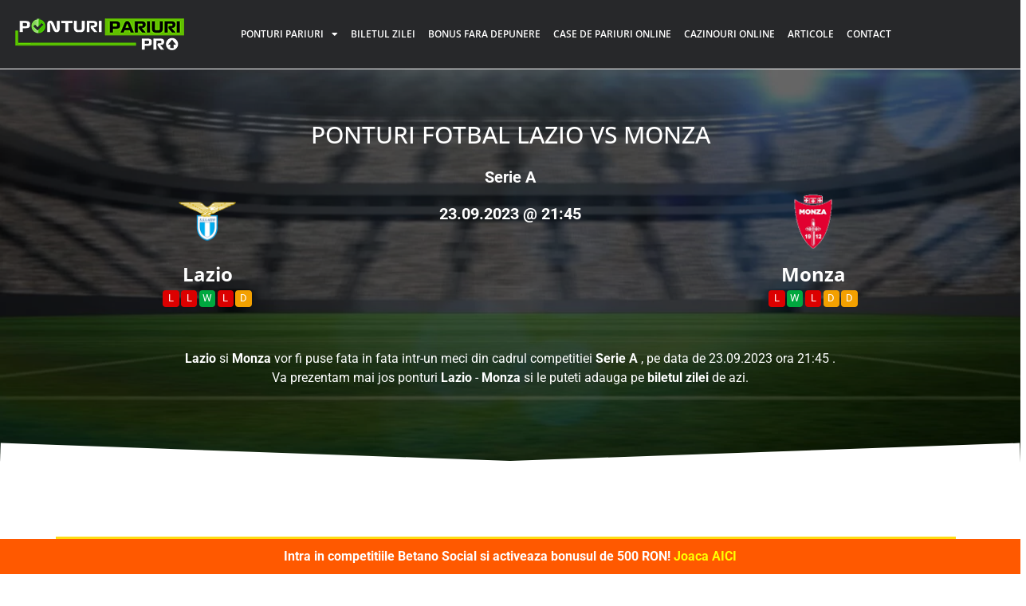

--- FILE ---
content_type: text/html; charset=UTF-8
request_url: https://ponturipariuri.pro/ponturi-fotbal/lazio-vs-monza-6745420/
body_size: 15313
content:
<!doctype html>
<html lang="ro-RO" prefix="og: https://ogp.me/ns#">
<head>
	<meta charset="UTF-8">
		<meta name="viewport" content="width=device-width, initial-scale=1">
	<link rel="profile" href="https://gmpg.org/xfn/11">
		<style>img:is([sizes="auto" i], [sizes^="auto," i]) { contain-intrinsic-size: 3000px 1500px }</style>
	<link rel="preload" href="https://ponturipariuri.pro/wp-content/plugins/rate-my-post/public/css/fonts/ratemypost.ttf" type="font/ttf" as="font" crossorigin="anonymous">
<!-- Optimizare pentru motoarele de căutare de Rank Math PRO - https://rankmath.com/ -->
<title>Ponturi pariuri Lazio vs Monza / 23.09.2023 - Ponturi Pariuri PRO</title>
<meta name="robots" content="follow, index, max-snippet:-1, max-video-preview:-1, max-image-preview:large"/>
<link rel="canonical" href="https://ponturipariuri.pro/ponturi-fotbal/lazio-vs-monza-6745420/" />
<meta property="og:locale" content="ro_RO" />
<meta property="og:type" content="article" />
<meta property="og:title" content="Ponturi pariuri Lazio vs Monza / 23.09.2023 - Ponturi Pariuri PRO" />
<meta property="og:url" content="https://ponturipariuri.pro/ponturi-fotbal/lazio-vs-monza-6745420/" />
<meta property="og:site_name" content="Ponturi Pariuri PRO" />
<meta property="og:updated_time" content="2023-09-22T20:46:48+03:00" />
<meta name="twitter:card" content="summary_large_image" />
<meta name="twitter:title" content="Ponturi pariuri Lazio vs Monza / 23.09.2023 - Ponturi Pariuri PRO" />
<!-- /Rank Math - modul SEO pentru WordPress -->

<link rel="alternate" type="application/rss+xml" title="Ponturi Pariuri PRO &raquo; Flux" href="https://ponturipariuri.pro/feed/" />
<link rel="alternate" type="application/rss+xml" title="Ponturi Pariuri PRO &raquo; Flux comentarii" href="https://ponturipariuri.pro/comments/feed/" />
<script>
window._wpemojiSettings = {"baseUrl":"https:\/\/s.w.org\/images\/core\/emoji\/15.0.3\/72x72\/","ext":".png","svgUrl":"https:\/\/s.w.org\/images\/core\/emoji\/15.0.3\/svg\/","svgExt":".svg","source":{"concatemoji":"https:\/\/ponturipariuri.pro\/wp-includes\/js\/wp-emoji-release.min.js?ver=09d390a32e9d3794e82532ca2b074fa7"}};
/*! This file is auto-generated */
!function(i,n){var o,s,e;function c(e){try{var t={supportTests:e,timestamp:(new Date).valueOf()};sessionStorage.setItem(o,JSON.stringify(t))}catch(e){}}function p(e,t,n){e.clearRect(0,0,e.canvas.width,e.canvas.height),e.fillText(t,0,0);var t=new Uint32Array(e.getImageData(0,0,e.canvas.width,e.canvas.height).data),r=(e.clearRect(0,0,e.canvas.width,e.canvas.height),e.fillText(n,0,0),new Uint32Array(e.getImageData(0,0,e.canvas.width,e.canvas.height).data));return t.every(function(e,t){return e===r[t]})}function u(e,t,n){switch(t){case"flag":return n(e,"\ud83c\udff3\ufe0f\u200d\u26a7\ufe0f","\ud83c\udff3\ufe0f\u200b\u26a7\ufe0f")?!1:!n(e,"\ud83c\uddfa\ud83c\uddf3","\ud83c\uddfa\u200b\ud83c\uddf3")&&!n(e,"\ud83c\udff4\udb40\udc67\udb40\udc62\udb40\udc65\udb40\udc6e\udb40\udc67\udb40\udc7f","\ud83c\udff4\u200b\udb40\udc67\u200b\udb40\udc62\u200b\udb40\udc65\u200b\udb40\udc6e\u200b\udb40\udc67\u200b\udb40\udc7f");case"emoji":return!n(e,"\ud83d\udc26\u200d\u2b1b","\ud83d\udc26\u200b\u2b1b")}return!1}function f(e,t,n){var r="undefined"!=typeof WorkerGlobalScope&&self instanceof WorkerGlobalScope?new OffscreenCanvas(300,150):i.createElement("canvas"),a=r.getContext("2d",{willReadFrequently:!0}),o=(a.textBaseline="top",a.font="600 32px Arial",{});return e.forEach(function(e){o[e]=t(a,e,n)}),o}function t(e){var t=i.createElement("script");t.src=e,t.defer=!0,i.head.appendChild(t)}"undefined"!=typeof Promise&&(o="wpEmojiSettingsSupports",s=["flag","emoji"],n.supports={everything:!0,everythingExceptFlag:!0},e=new Promise(function(e){i.addEventListener("DOMContentLoaded",e,{once:!0})}),new Promise(function(t){var n=function(){try{var e=JSON.parse(sessionStorage.getItem(o));if("object"==typeof e&&"number"==typeof e.timestamp&&(new Date).valueOf()<e.timestamp+604800&&"object"==typeof e.supportTests)return e.supportTests}catch(e){}return null}();if(!n){if("undefined"!=typeof Worker&&"undefined"!=typeof OffscreenCanvas&&"undefined"!=typeof URL&&URL.createObjectURL&&"undefined"!=typeof Blob)try{var e="postMessage("+f.toString()+"("+[JSON.stringify(s),u.toString(),p.toString()].join(",")+"));",r=new Blob([e],{type:"text/javascript"}),a=new Worker(URL.createObjectURL(r),{name:"wpTestEmojiSupports"});return void(a.onmessage=function(e){c(n=e.data),a.terminate(),t(n)})}catch(e){}c(n=f(s,u,p))}t(n)}).then(function(e){for(var t in e)n.supports[t]=e[t],n.supports.everything=n.supports.everything&&n.supports[t],"flag"!==t&&(n.supports.everythingExceptFlag=n.supports.everythingExceptFlag&&n.supports[t]);n.supports.everythingExceptFlag=n.supports.everythingExceptFlag&&!n.supports.flag,n.DOMReady=!1,n.readyCallback=function(){n.DOMReady=!0}}).then(function(){return e}).then(function(){var e;n.supports.everything||(n.readyCallback(),(e=n.source||{}).concatemoji?t(e.concatemoji):e.wpemoji&&e.twemoji&&(t(e.twemoji),t(e.wpemoji)))}))}((window,document),window._wpemojiSettings);
</script>

<style id='wp-emoji-styles-inline-css'>

	img.wp-smiley, img.emoji {
		display: inline !important;
		border: none !important;
		box-shadow: none !important;
		height: 1em !important;
		width: 1em !important;
		margin: 0 0.07em !important;
		vertical-align: -0.1em !important;
		background: none !important;
		padding: 0 !important;
	}
</style>
<link rel='stylesheet' id='wp-block-library-css' href='https://ponturipariuri.pro/wp-includes/css/dist/block-library/style.min.css?ver=09d390a32e9d3794e82532ca2b074fa7' media='all' />
<link rel='stylesheet' id='rate-my-post-css' href='https://ponturipariuri.pro/wp-content/plugins/rate-my-post/public/css/rate-my-post.min.css?ver=4.4.4' media='all' />
<style id='rate-my-post-inline-css'>
.rmp-rating-widget .rmp-icon--half-highlight {    background: -webkit-gradient(linear, left top, right top, color-stop(50%, #ff912c), color-stop(50%, #ccc));    background: linear-gradient(to right, #ff912c 50%, #ccc 50%);    -webkit-background-clip: text;    -webkit-text-fill-color: transparent;}.rmp-rating-widget .rmp-icon--full-highlight {  color: #ff912c;}@media (hover: hover) {  .rmp-rating-widget .rmp-icon--hovered {    color: #FFCC36;    -webkit-background-clip: initial;    -webkit-text-fill-color: initial;    background: transparent;    -webkit-transition: .1s color ease-in;    transition: .1s color ease-in;  }}.rmp-rating-widget .rmp-icon--processing-rating {color: #ff912c;  -webkit-background-clip: initial;  -webkit-text-fill-color: initial;  background: transparent;} .rmp-widgets-container p {  font-size: 14px;}.rmp-rating-widget .rmp-icon--ratings {  font-size: 15px;}
.rmp-rating-widget .rmp-icon--half-highlight {    background: -webkit-gradient(linear, left top, right top, color-stop(50%, #ff912c), color-stop(50%, #ccc));    background: linear-gradient(to right, #ff912c 50%, #ccc 50%);    -webkit-background-clip: text;    -webkit-text-fill-color: transparent;}.rmp-rating-widget .rmp-icon--full-highlight {  color: #ff912c;}@media (hover: hover) {  .rmp-rating-widget .rmp-icon--hovered {    color: #FFCC36;    -webkit-background-clip: initial;    -webkit-text-fill-color: initial;    background: transparent;    -webkit-transition: .1s color ease-in;    transition: .1s color ease-in;  }}.rmp-rating-widget .rmp-icon--processing-rating {color: #ff912c;  -webkit-background-clip: initial;  -webkit-text-fill-color: initial;  background: transparent;} .rmp-widgets-container p {  font-size: 14px;}.rmp-rating-widget .rmp-icon--ratings {  font-size: 15px;}
</style>
<style id='classic-theme-styles-inline-css'>
/*! This file is auto-generated */
.wp-block-button__link{color:#fff;background-color:#32373c;border-radius:9999px;box-shadow:none;text-decoration:none;padding:calc(.667em + 2px) calc(1.333em + 2px);font-size:1.125em}.wp-block-file__button{background:#32373c;color:#fff;text-decoration:none}
</style>
<style id='global-styles-inline-css'>
:root{--wp--preset--aspect-ratio--square: 1;--wp--preset--aspect-ratio--4-3: 4/3;--wp--preset--aspect-ratio--3-4: 3/4;--wp--preset--aspect-ratio--3-2: 3/2;--wp--preset--aspect-ratio--2-3: 2/3;--wp--preset--aspect-ratio--16-9: 16/9;--wp--preset--aspect-ratio--9-16: 9/16;--wp--preset--color--black: #000000;--wp--preset--color--cyan-bluish-gray: #abb8c3;--wp--preset--color--white: #ffffff;--wp--preset--color--pale-pink: #f78da7;--wp--preset--color--vivid-red: #cf2e2e;--wp--preset--color--luminous-vivid-orange: #ff6900;--wp--preset--color--luminous-vivid-amber: #fcb900;--wp--preset--color--light-green-cyan: #7bdcb5;--wp--preset--color--vivid-green-cyan: #00d084;--wp--preset--color--pale-cyan-blue: #8ed1fc;--wp--preset--color--vivid-cyan-blue: #0693e3;--wp--preset--color--vivid-purple: #9b51e0;--wp--preset--gradient--vivid-cyan-blue-to-vivid-purple: linear-gradient(135deg,rgba(6,147,227,1) 0%,rgb(155,81,224) 100%);--wp--preset--gradient--light-green-cyan-to-vivid-green-cyan: linear-gradient(135deg,rgb(122,220,180) 0%,rgb(0,208,130) 100%);--wp--preset--gradient--luminous-vivid-amber-to-luminous-vivid-orange: linear-gradient(135deg,rgba(252,185,0,1) 0%,rgba(255,105,0,1) 100%);--wp--preset--gradient--luminous-vivid-orange-to-vivid-red: linear-gradient(135deg,rgba(255,105,0,1) 0%,rgb(207,46,46) 100%);--wp--preset--gradient--very-light-gray-to-cyan-bluish-gray: linear-gradient(135deg,rgb(238,238,238) 0%,rgb(169,184,195) 100%);--wp--preset--gradient--cool-to-warm-spectrum: linear-gradient(135deg,rgb(74,234,220) 0%,rgb(151,120,209) 20%,rgb(207,42,186) 40%,rgb(238,44,130) 60%,rgb(251,105,98) 80%,rgb(254,248,76) 100%);--wp--preset--gradient--blush-light-purple: linear-gradient(135deg,rgb(255,206,236) 0%,rgb(152,150,240) 100%);--wp--preset--gradient--blush-bordeaux: linear-gradient(135deg,rgb(254,205,165) 0%,rgb(254,45,45) 50%,rgb(107,0,62) 100%);--wp--preset--gradient--luminous-dusk: linear-gradient(135deg,rgb(255,203,112) 0%,rgb(199,81,192) 50%,rgb(65,88,208) 100%);--wp--preset--gradient--pale-ocean: linear-gradient(135deg,rgb(255,245,203) 0%,rgb(182,227,212) 50%,rgb(51,167,181) 100%);--wp--preset--gradient--electric-grass: linear-gradient(135deg,rgb(202,248,128) 0%,rgb(113,206,126) 100%);--wp--preset--gradient--midnight: linear-gradient(135deg,rgb(2,3,129) 0%,rgb(40,116,252) 100%);--wp--preset--font-size--small: 13px;--wp--preset--font-size--medium: 20px;--wp--preset--font-size--large: 36px;--wp--preset--font-size--x-large: 42px;--wp--preset--spacing--20: 0.44rem;--wp--preset--spacing--30: 0.67rem;--wp--preset--spacing--40: 1rem;--wp--preset--spacing--50: 1.5rem;--wp--preset--spacing--60: 2.25rem;--wp--preset--spacing--70: 3.38rem;--wp--preset--spacing--80: 5.06rem;--wp--preset--shadow--natural: 6px 6px 9px rgba(0, 0, 0, 0.2);--wp--preset--shadow--deep: 12px 12px 50px rgba(0, 0, 0, 0.4);--wp--preset--shadow--sharp: 6px 6px 0px rgba(0, 0, 0, 0.2);--wp--preset--shadow--outlined: 6px 6px 0px -3px rgba(255, 255, 255, 1), 6px 6px rgba(0, 0, 0, 1);--wp--preset--shadow--crisp: 6px 6px 0px rgba(0, 0, 0, 1);}:where(.is-layout-flex){gap: 0.5em;}:where(.is-layout-grid){gap: 0.5em;}body .is-layout-flex{display: flex;}.is-layout-flex{flex-wrap: wrap;align-items: center;}.is-layout-flex > :is(*, div){margin: 0;}body .is-layout-grid{display: grid;}.is-layout-grid > :is(*, div){margin: 0;}:where(.wp-block-columns.is-layout-flex){gap: 2em;}:where(.wp-block-columns.is-layout-grid){gap: 2em;}:where(.wp-block-post-template.is-layout-flex){gap: 1.25em;}:where(.wp-block-post-template.is-layout-grid){gap: 1.25em;}.has-black-color{color: var(--wp--preset--color--black) !important;}.has-cyan-bluish-gray-color{color: var(--wp--preset--color--cyan-bluish-gray) !important;}.has-white-color{color: var(--wp--preset--color--white) !important;}.has-pale-pink-color{color: var(--wp--preset--color--pale-pink) !important;}.has-vivid-red-color{color: var(--wp--preset--color--vivid-red) !important;}.has-luminous-vivid-orange-color{color: var(--wp--preset--color--luminous-vivid-orange) !important;}.has-luminous-vivid-amber-color{color: var(--wp--preset--color--luminous-vivid-amber) !important;}.has-light-green-cyan-color{color: var(--wp--preset--color--light-green-cyan) !important;}.has-vivid-green-cyan-color{color: var(--wp--preset--color--vivid-green-cyan) !important;}.has-pale-cyan-blue-color{color: var(--wp--preset--color--pale-cyan-blue) !important;}.has-vivid-cyan-blue-color{color: var(--wp--preset--color--vivid-cyan-blue) !important;}.has-vivid-purple-color{color: var(--wp--preset--color--vivid-purple) !important;}.has-black-background-color{background-color: var(--wp--preset--color--black) !important;}.has-cyan-bluish-gray-background-color{background-color: var(--wp--preset--color--cyan-bluish-gray) !important;}.has-white-background-color{background-color: var(--wp--preset--color--white) !important;}.has-pale-pink-background-color{background-color: var(--wp--preset--color--pale-pink) !important;}.has-vivid-red-background-color{background-color: var(--wp--preset--color--vivid-red) !important;}.has-luminous-vivid-orange-background-color{background-color: var(--wp--preset--color--luminous-vivid-orange) !important;}.has-luminous-vivid-amber-background-color{background-color: var(--wp--preset--color--luminous-vivid-amber) !important;}.has-light-green-cyan-background-color{background-color: var(--wp--preset--color--light-green-cyan) !important;}.has-vivid-green-cyan-background-color{background-color: var(--wp--preset--color--vivid-green-cyan) !important;}.has-pale-cyan-blue-background-color{background-color: var(--wp--preset--color--pale-cyan-blue) !important;}.has-vivid-cyan-blue-background-color{background-color: var(--wp--preset--color--vivid-cyan-blue) !important;}.has-vivid-purple-background-color{background-color: var(--wp--preset--color--vivid-purple) !important;}.has-black-border-color{border-color: var(--wp--preset--color--black) !important;}.has-cyan-bluish-gray-border-color{border-color: var(--wp--preset--color--cyan-bluish-gray) !important;}.has-white-border-color{border-color: var(--wp--preset--color--white) !important;}.has-pale-pink-border-color{border-color: var(--wp--preset--color--pale-pink) !important;}.has-vivid-red-border-color{border-color: var(--wp--preset--color--vivid-red) !important;}.has-luminous-vivid-orange-border-color{border-color: var(--wp--preset--color--luminous-vivid-orange) !important;}.has-luminous-vivid-amber-border-color{border-color: var(--wp--preset--color--luminous-vivid-amber) !important;}.has-light-green-cyan-border-color{border-color: var(--wp--preset--color--light-green-cyan) !important;}.has-vivid-green-cyan-border-color{border-color: var(--wp--preset--color--vivid-green-cyan) !important;}.has-pale-cyan-blue-border-color{border-color: var(--wp--preset--color--pale-cyan-blue) !important;}.has-vivid-cyan-blue-border-color{border-color: var(--wp--preset--color--vivid-cyan-blue) !important;}.has-vivid-purple-border-color{border-color: var(--wp--preset--color--vivid-purple) !important;}.has-vivid-cyan-blue-to-vivid-purple-gradient-background{background: var(--wp--preset--gradient--vivid-cyan-blue-to-vivid-purple) !important;}.has-light-green-cyan-to-vivid-green-cyan-gradient-background{background: var(--wp--preset--gradient--light-green-cyan-to-vivid-green-cyan) !important;}.has-luminous-vivid-amber-to-luminous-vivid-orange-gradient-background{background: var(--wp--preset--gradient--luminous-vivid-amber-to-luminous-vivid-orange) !important;}.has-luminous-vivid-orange-to-vivid-red-gradient-background{background: var(--wp--preset--gradient--luminous-vivid-orange-to-vivid-red) !important;}.has-very-light-gray-to-cyan-bluish-gray-gradient-background{background: var(--wp--preset--gradient--very-light-gray-to-cyan-bluish-gray) !important;}.has-cool-to-warm-spectrum-gradient-background{background: var(--wp--preset--gradient--cool-to-warm-spectrum) !important;}.has-blush-light-purple-gradient-background{background: var(--wp--preset--gradient--blush-light-purple) !important;}.has-blush-bordeaux-gradient-background{background: var(--wp--preset--gradient--blush-bordeaux) !important;}.has-luminous-dusk-gradient-background{background: var(--wp--preset--gradient--luminous-dusk) !important;}.has-pale-ocean-gradient-background{background: var(--wp--preset--gradient--pale-ocean) !important;}.has-electric-grass-gradient-background{background: var(--wp--preset--gradient--electric-grass) !important;}.has-midnight-gradient-background{background: var(--wp--preset--gradient--midnight) !important;}.has-small-font-size{font-size: var(--wp--preset--font-size--small) !important;}.has-medium-font-size{font-size: var(--wp--preset--font-size--medium) !important;}.has-large-font-size{font-size: var(--wp--preset--font-size--large) !important;}.has-x-large-font-size{font-size: var(--wp--preset--font-size--x-large) !important;}
:where(.wp-block-post-template.is-layout-flex){gap: 1.25em;}:where(.wp-block-post-template.is-layout-grid){gap: 1.25em;}
:where(.wp-block-columns.is-layout-flex){gap: 2em;}:where(.wp-block-columns.is-layout-grid){gap: 2em;}
:root :where(.wp-block-pullquote){font-size: 1.5em;line-height: 1.6;}
</style>
<link rel='stylesheet' id='contact-form-7-css' href='https://ponturipariuri.pro/wp-content/plugins/contact-form-7/includes/css/styles.css?ver=6.1.4' media='all' />
<link rel='stylesheet' id='simple-banner-style-css' href='https://ponturipariuri.pro/wp-content/plugins/simple-banner/simple-banner.css?ver=3.0.4' media='all' />
<link rel='stylesheet' id='topbar-css' href='https://ponturipariuri.pro/wp-content/plugins/top-bar/inc/../css/topbar_style.css?ver=09d390a32e9d3794e82532ca2b074fa7' media='all' />
<link rel='stylesheet' id='url-shortify-css' href='https://ponturipariuri.pro/wp-content/plugins/url-shortify-premium/lite/dist/styles/url-shortify.css?ver=1.11.4' media='all' />
<link rel='stylesheet' id='hello-elementor-css' href='https://ponturipariuri.pro/wp-content/themes/hello-elementor/style.min.css?ver=2.6.1' media='all' />
<link rel='stylesheet' id='hello-elementor-theme-style-css' href='https://ponturipariuri.pro/wp-content/themes/hello-elementor/theme.min.css?ver=2.6.1' media='all' />
<link rel='stylesheet' id='elementor-frontend-css' href='https://ponturipariuri.pro/wp-content/plugins/elementor/assets/css/frontend.min.css?ver=3.34.1' media='all' />
<link rel='stylesheet' id='elementor-post-212369415-css' href='https://ponturipariuri.pro/wp-content/uploads/elementor/css/post-212369415.css?ver=1768408807' media='all' />
<link rel='stylesheet' id='widget-image-css' href='https://ponturipariuri.pro/wp-content/plugins/elementor/assets/css/widget-image.min.css?ver=3.34.1' media='all' />
<link rel='stylesheet' id='widget-nav-menu-css' href='https://ponturipariuri.pro/wp-content/plugins/elementor-pro/assets/css/widget-nav-menu.min.css?ver=3.34.0' media='all' />
<link rel='stylesheet' id='widget-heading-css' href='https://ponturipariuri.pro/wp-content/plugins/elementor/assets/css/widget-heading.min.css?ver=3.34.1' media='all' />
<link rel='stylesheet' id='elementor-icons-css' href='https://ponturipariuri.pro/wp-content/plugins/elementor/assets/lib/eicons/css/elementor-icons.min.css?ver=5.45.0' media='all' />
<link rel='stylesheet' id='elementor-post-212369447-css' href='https://ponturipariuri.pro/wp-content/uploads/elementor/css/post-212369447.css?ver=1768408807' media='all' />
<link rel='stylesheet' id='elementor-post-212369435-css' href='https://ponturipariuri.pro/wp-content/uploads/elementor/css/post-212369435.css?ver=1768408807' media='all' />
<link rel='stylesheet' id='slick-css' href='https://ponturipariuri.pro/wp-content/themes/hello-theme-child-master/assets/slick/slick-slider.css?ver=09d390a32e9d3794e82532ca2b074fa7' media='all' />
<link rel='stylesheet' id='hello-elementor-child-style-css' href='https://ponturipariuri.pro/wp-content/themes/hello-theme-child-master/style.css?ver=1.0.0' media='all' />
<link rel='stylesheet' id='responsive-css' href='https://ponturipariuri.pro/wp-content/themes/hello-theme-child-master/responsive.css?ver=09d390a32e9d3794e82532ca2b074fa7' media='all' />
<link rel='stylesheet' id='bootstrap-css' href='https://ponturipariuri.pro/wp-content/themes/hello-theme-child-master/assets/bootstrap.min.css?ver=09d390a32e9d3794e82532ca2b074fa7' media='all' />
<link rel='stylesheet' id='elementor-gf-local-roboto-css' href='https://ponturipariuri.pro/wp-content/uploads/elementor/google-fonts/css/roboto.css?ver=1742229626' media='all' />
<link rel='stylesheet' id='elementor-gf-local-robotoslab-css' href='https://ponturipariuri.pro/wp-content/uploads/elementor/google-fonts/css/robotoslab.css?ver=1742229628' media='all' />
<link rel='stylesheet' id='elementor-gf-local-opensans-css' href='https://ponturipariuri.pro/wp-content/uploads/elementor/google-fonts/css/opensans.css?ver=1742229633' media='all' />
<link rel='stylesheet' id='elementor-icons-shared-0-css' href='https://ponturipariuri.pro/wp-content/plugins/elementor/assets/lib/font-awesome/css/fontawesome.min.css?ver=5.15.3' media='all' />
<link rel='stylesheet' id='elementor-icons-fa-solid-css' href='https://ponturipariuri.pro/wp-content/plugins/elementor/assets/lib/font-awesome/css/solid.min.css?ver=5.15.3' media='all' />
<script src="https://ponturipariuri.pro/wp-includes/js/jquery/jquery.min.js?ver=3.7.1" id="jquery-core-js"></script>
<script src="https://ponturipariuri.pro/wp-includes/js/jquery/jquery-migrate.min.js?ver=3.4.1" id="jquery-migrate-js"></script>
<script id="simple-banner-script-js-before">
const simpleBannerScriptParams = {"pro_version_enabled":"","debug_mode":"","id":212386344,"version":"3.0.4","banner_params":[{"hide_simple_banner":"no","simple_banner_prepend_element":"body","simple_banner_position":"footer","header_margin":"","header_padding":"","wp_body_open_enabled":"","wp_body_open":true,"simple_banner_z_index":"","simple_banner_text":"Intra in competitiile Betano Social si activeaza bonusul de 500 RON! <span style=\"color: #ffff00\"><a style=\"color: #ffff00\" href=\"\/betano\" target=\"_blank\" rel=\"noopener\">Joaca AICI<\/a><\/span>","disabled_on_current_page":false,"disabled_pages_array":[],"is_current_page_a_post":false,"disabled_on_posts":"","simple_banner_disabled_page_paths":"","simple_banner_font_size":"32","simple_banner_color":"#ff5900","simple_banner_text_color":"","simple_banner_link_color":"","simple_banner_close_color":"","simple_banner_custom_css":"","simple_banner_scrolling_custom_css":"","simple_banner_text_custom_css":"","simple_banner_button_css":"","site_custom_css":"","keep_site_custom_css":"","site_custom_js":"","keep_site_custom_js":"","close_button_enabled":"","close_button_expiration":"1","close_button_cookie_set":false,"current_date":{"date":"2026-01-17 14:40:16.182458","timezone_type":3,"timezone":"UTC"},"start_date":{"date":"2026-01-17 16:40:16.182461","timezone_type":3,"timezone":"Europe\/Bucharest"},"end_date":{"date":"2026-01-17 16:40:16.182464","timezone_type":3,"timezone":"Europe\/Bucharest"},"simple_banner_start_after_date":"","simple_banner_remove_after_date":"","simple_banner_insert_inside_element":""}]}
</script>
<script src="https://ponturipariuri.pro/wp-content/plugins/simple-banner/simple-banner.js?ver=3.0.4" id="simple-banner-script-js"></script>
<script id="topbar_frontjs-js-extra">
var tpbr_settings = {"fixed":"notfixed","user_who":"notloggedin","guests_or_users":"all","message":"Intra in competitiile Betano Social si activeaza si bonusul de 500 RON","status":"inactive","yn_button":"button","color":"#f25004","button_text":"Joaca AICI","button_url":"https:\/\/ponturipariuri.pro\/betano","button_behavior":"newwindow","is_admin_bar":"no","detect_sticky":"1"};
</script>
<script src="https://ponturipariuri.pro/wp-content/plugins/top-bar/inc/../js/tpbr_front.min.js?ver=09d390a32e9d3794e82532ca2b074fa7" id="topbar_frontjs-js"></script>
<script id="wp-optin-wheel-js-extra">
var wofVars = {"ajaxurl":"https:\/\/ponturipariuri.pro\/wp-admin\/admin-ajax.php"};
</script>
<script src="https://ponturipariuri.pro/wp-content/plugins/wp-optin-wheel/public/js/public.min.js?ver=1.5.2" id="wp-optin-wheel-js"></script>
<script id="url-shortify-js-extra">
var usParams = {"ajaxurl":"https:\/\/ponturipariuri.pro\/wp-admin\/admin-ajax.php"};
</script>
<script src="https://ponturipariuri.pro/wp-content/plugins/url-shortify-premium/lite/dist/scripts/url-shortify.js?ver=1.11.4" id="url-shortify-js"></script>
<script src="https://ponturipariuri.pro/wp-content/themes/hello-theme-child-master/assets/slick/slick.slider.min.js?ver=09d390a32e9d3794e82532ca2b074fa7" id="slick-js"></script>
<script src="https://ponturipariuri.pro/wp-content/themes/hello-theme-child-master/assets/functions.js?ver=09d390a32e9d3794e82532ca2b074fa7" id="functions-js"></script>
<script src="https://ponturipariuri.pro/wp-content/themes/hello-theme-child-master/assets/bootstrap.min.js?ver=09d390a32e9d3794e82532ca2b074fa7" id="bootstrap-js"></script>
<link rel="https://api.w.org/" href="https://ponturipariuri.pro/wp-json/" /><link rel="alternate" title="JSON" type="application/json" href="https://ponturipariuri.pro/wp-json/wp/v2/ponturi-fotbal/212386344" /><link rel="alternate" title="oEmbed (JSON)" type="application/json+oembed" href="https://ponturipariuri.pro/wp-json/oembed/1.0/embed?url=https%3A%2F%2Fponturipariuri.pro%2Fponturi-fotbal%2Flazio-vs-monza-6745420%2F" />
<link rel="alternate" title="oEmbed (XML)" type="text/xml+oembed" href="https://ponturipariuri.pro/wp-json/oembed/1.0/embed?url=https%3A%2F%2Fponturipariuri.pro%2Fponturi-fotbal%2Flazio-vs-monza-6745420%2F&#038;format=xml" />
<style id="simple-banner-position" type="text/css">.simple-banner{position:fixed;bottom:0;}</style><style id="simple-banner-font-size" type="text/css">.simple-banner .simple-banner-text{font-size:32;}</style><style id="simple-banner-background-color" type="text/css">.simple-banner{background:#ff5900;}</style><style id="simple-banner-text-color" type="text/css">.simple-banner .simple-banner-text{color: #ffffff;}</style><style id="simple-banner-link-color" type="text/css">.simple-banner .simple-banner-text a{color:#f16521;}</style><style id="simple-banner-z-index" type="text/css">.simple-banner{z-index: 99999;}</style><style id="simple-banner-site-custom-css-dummy" type="text/css"></style><script id="simple-banner-site-custom-js-dummy" type="text/javascript"></script><meta name="generator" content="Elementor 3.34.1; features: additional_custom_breakpoints; settings: css_print_method-external, google_font-enabled, font_display-swap">
<!-- Google tag (gtag.js) -->
<script async src="https://www.googletagmanager.com/gtag/js?id=UA-77930830-1"></script>
<script>
  window.dataLayer = window.dataLayer || [];
  function gtag(){dataLayer.push(arguments);}
  gtag('js', new Date());

  gtag('config', 'UA-77930830-1');
</script>

<!-- Google tag (gtag.js) -->
<script async src="https://www.googletagmanager.com/gtag/js?id=G-W2WY53DFRN"></script>
<script>
  window.dataLayer = window.dataLayer || [];
  function gtag(){dataLayer.push(arguments);}
  gtag('js', new Date());

  gtag('config', 'G-W2WY53DFRN');
</script>

<!-- Meta Pixel Code -->
<script>
!function(f,b,e,v,n,t,s)
{if(f.fbq)return;n=f.fbq=function(){n.callMethod?
n.callMethod.apply(n,arguments):n.queue.push(arguments)};
if(!f._fbq)f._fbq=n;n.push=n;n.loaded=!0;n.version='2.0';
n.queue=[];t=b.createElement(e);t.async=!0;
t.src=v;s=b.getElementsByTagName(e)[0];
s.parentNode.insertBefore(t,s)}(window, document,'script',
'https://connect.facebook.net/en_US/fbevents.js');
fbq('init', '1013267759847632');
fbq('track', 'PageView');
</script>
<noscript><img height="1" width="1" style="display:none"
src="https://www.facebook.com/tr?id=1013267759847632&ev=PageView&noscript=1"
/></noscript>
<!-- End Meta Pixel Code -->
      <meta name="onesignal" content="wordpress-plugin"/>
            <script>

      window.OneSignalDeferred = window.OneSignalDeferred || [];

      OneSignalDeferred.push(function(OneSignal) {
        var oneSignal_options = {};
        window._oneSignalInitOptions = oneSignal_options;

        oneSignal_options['serviceWorkerParam'] = { scope: '/wp-content/plugins/onesignal-free-web-push-notifications/sdk_files/push/onesignal/' };
oneSignal_options['serviceWorkerPath'] = 'OneSignalSDKWorker.js';

        OneSignal.Notifications.setDefaultUrl("https://ponturipariuri.pro");

        oneSignal_options['wordpress'] = true;
oneSignal_options['appId'] = '0f740855-7dff-418c-b4f1-21ecab87ac40';
oneSignal_options['allowLocalhostAsSecureOrigin'] = true;
oneSignal_options['welcomeNotification'] = { };
oneSignal_options['welcomeNotification']['title'] = "";
oneSignal_options['welcomeNotification']['message'] = "";
oneSignal_options['path'] = "https://ponturipariuri.pro/wp-content/plugins/onesignal-free-web-push-notifications/sdk_files/";
oneSignal_options['safari_web_id'] = "web.onesignal.auto.468a09a1-a4c0-43e5-8472-22975b523798";
oneSignal_options['promptOptions'] = { };
oneSignal_options['promptOptions']['actionMessage'] = "Vrei sa primesti rotiri fara depunere din partea noastra?";
oneSignal_options['promptOptions']['acceptButtonText'] = "Da, vreau!";
oneSignal_options['promptOptions']['cancelButtonText'] = "Nu doresc!";
oneSignal_options['notifyButton'] = { };
oneSignal_options['notifyButton']['enable'] = true;
oneSignal_options['notifyButton']['position'] = 'bottom-right';
oneSignal_options['notifyButton']['theme'] = 'default';
oneSignal_options['notifyButton']['size'] = 'medium';
oneSignal_options['notifyButton']['showCredit'] = true;
oneSignal_options['notifyButton']['text'] = {};
oneSignal_options['notifyButton']['text']['tip.state.unsubscribed'] = 'Vrei sa primesti bonusuri la pariuri si rotiri la cazino FARA DEPUNERE din partea noastra?';
oneSignal_options['notifyButton']['text']['tip.state.subscribed'] = 'Esti abonat si te tinem la curent cu rotirile fara depunere';
oneSignal_options['notifyButton']['text']['message.action.subscribed'] = 'Multumim pentru abonare! Iti vom acorda cele mai tari cadouri!';
oneSignal_options['notifyButton']['text']['message.action.unsubscribed'] = 'Nu vei mai primi notificari. Te poti reabona oricand!';
              OneSignal.init(window._oneSignalInitOptions);
              OneSignal.Slidedown.promptPush()      });

      function documentInitOneSignal() {
        var oneSignal_elements = document.getElementsByClassName("OneSignal-prompt");

        var oneSignalLinkClickHandler = function(event) { OneSignal.Notifications.requestPermission(); event.preventDefault(); };        for(var i = 0; i < oneSignal_elements.length; i++)
          oneSignal_elements[i].addEventListener('click', oneSignalLinkClickHandler, false);
      }

      if (document.readyState === 'complete') {
           documentInitOneSignal();
      }
      else {
           window.addEventListener("load", function(event){
               documentInitOneSignal();
          });
      }
    </script>
			<style>
				.e-con.e-parent:nth-of-type(n+4):not(.e-lazyloaded):not(.e-no-lazyload),
				.e-con.e-parent:nth-of-type(n+4):not(.e-lazyloaded):not(.e-no-lazyload) * {
					background-image: none !important;
				}
				@media screen and (max-height: 1024px) {
					.e-con.e-parent:nth-of-type(n+3):not(.e-lazyloaded):not(.e-no-lazyload),
					.e-con.e-parent:nth-of-type(n+3):not(.e-lazyloaded):not(.e-no-lazyload) * {
						background-image: none !important;
					}
				}
				@media screen and (max-height: 640px) {
					.e-con.e-parent:nth-of-type(n+2):not(.e-lazyloaded):not(.e-no-lazyload),
					.e-con.e-parent:nth-of-type(n+2):not(.e-lazyloaded):not(.e-no-lazyload) * {
						background-image: none !important;
					}
				}
			</style>
			<link rel="icon" href="https://ponturipariuri.pro/wp-content/uploads/2023/01/favicon.png" sizes="32x32" />
<link rel="icon" href="https://ponturipariuri.pro/wp-content/uploads/2023/01/favicon.png" sizes="192x192" />
<link rel="apple-touch-icon" href="https://ponturipariuri.pro/wp-content/uploads/2023/01/favicon.png" />
<meta name="msapplication-TileImage" content="https://ponturipariuri.pro/wp-content/uploads/2023/01/favicon.png" />
<style>.shorten_url { 
	   padding: 10px 10px 10px 10px ; 
	   border: 1px solid #AAAAAA ; 
	   background-color: #EEEEEE ;
}</style></head>
<body data-rsssl=1 class="ponturi-fotbal-template-default single single-ponturi-fotbal postid-212386344 wp-custom-logo elementor-default elementor-kit-212369415">

<div class="ticket">
<div id="userTicket" class="table-1" style="display:none;max-width: 500px" >
  <table id="matchesOfTheDayTicket" class="table table-striped" style="max-width: 500px">
    <thead>
      <tr>
        <th></th>
        <th class="text-right"><a href="javascript:void(0);" class="close"></a></th>
      </tr>
      <tr>
        <th>Meci</th>
        <th class="text-right">Pronostic @ Cota</th>
      </tr>
    </thead>
    <tbody>
    </tbody>
    <tfoot>
      <tr>
        <td><strong>Cota finala la BETANO</strong></td>
        <td class="text-right"><strong id="totalOdds"></strong></td>
      </tr>
      <tr>
        <td class="text-center" colspan="2"><a href="/betano" target="_blank" class="default-btn">PARIAZA CU BONUS DE 500 LEI</a></td>
      </tr>
    </tfoot>
  </table>
</div>
</div>
<a class="skip-link screen-reader-text" href="#content">
	Sari la conținut</a>

		<header data-elementor-type="header" data-elementor-id="212369447" class="elementor elementor-212369447 elementor-location-header" data-elementor-post-type="elementor_library">
					<section class="elementor-section elementor-top-section elementor-element elementor-element-57b45b69 elementor-section-boxed elementor-section-height-default elementor-section-height-default" data-id="57b45b69" data-element_type="section" data-settings="{&quot;background_background&quot;:&quot;classic&quot;}">
						<div class="elementor-container elementor-column-gap-default">
					<div class="elementor-column elementor-col-33 elementor-top-column elementor-element elementor-element-3bd01848" data-id="3bd01848" data-element_type="column">
			<div class="elementor-widget-wrap elementor-element-populated">
						<div class="elementor-element elementor-element-56d6fe42 elementor-widget elementor-widget-theme-site-logo elementor-widget-image" data-id="56d6fe42" data-element_type="widget" data-widget_type="theme-site-logo.default">
				<div class="elementor-widget-container">
											<a href="https://ponturipariuri.pro">
			<img width="212" height="40" src="https://ponturipariuri.pro/wp-content/uploads/2020/09/ponturipariuripro-logo-nou.png" class="attachment-full size-full wp-image-212269287" alt="" />				</a>
											</div>
				</div>
					</div>
		</div>
				<div class="elementor-column elementor-col-66 elementor-top-column elementor-element elementor-element-63663ad9" data-id="63663ad9" data-element_type="column">
			<div class="elementor-widget-wrap elementor-element-populated">
						<div class="elementor-element elementor-element-3137c1f5 elementor-nav-menu__align-end elementor-nav-menu--stretch elementor-nav-menu--dropdown-tablet elementor-nav-menu__text-align-aside elementor-nav-menu--toggle elementor-nav-menu--burger elementor-widget elementor-widget-nav-menu" data-id="3137c1f5" data-element_type="widget" data-settings="{&quot;full_width&quot;:&quot;stretch&quot;,&quot;layout&quot;:&quot;horizontal&quot;,&quot;submenu_icon&quot;:{&quot;value&quot;:&quot;&lt;i class=\&quot;fas fa-caret-down\&quot; aria-hidden=\&quot;true\&quot;&gt;&lt;\/i&gt;&quot;,&quot;library&quot;:&quot;fa-solid&quot;},&quot;toggle&quot;:&quot;burger&quot;}" data-widget_type="nav-menu.default">
				<div class="elementor-widget-container">
								<nav aria-label="Meniu" class="elementor-nav-menu--main elementor-nav-menu__container elementor-nav-menu--layout-horizontal e--pointer-none">
				<ul id="menu-1-3137c1f5" class="elementor-nav-menu"><li class="menu-item menu-item-type-post_type menu-item-object-page menu-item-home menu-item-has-children menu-item-212368493"><a href="https://ponturipariuri.pro/" class="elementor-item">Ponturi Pariuri</a>
<ul class="sub-menu elementor-nav-menu--dropdown">
	<li class="menu-item menu-item-type-post_type menu-item-object-page menu-item-212368494"><a href="https://ponturipariuri.pro/ponturi-fotbal/" class="elementor-sub-item">Ponturi Fotbal</a></li>
	<li class="menu-item menu-item-type-custom menu-item-object-custom menu-item-212368495"><a href="https://ponturipariuri.pro/pronosticuri-fotbal/" class="elementor-sub-item">Lista pronosticuri fotbal</a></li>
	<li class="menu-item menu-item-type-custom menu-item-object-custom menu-item-212368496"><a href="https://ponturipariuri.pro/ponturi-tenis/" class="elementor-sub-item">Ponturi tenis</a></li>
	<li class="menu-item menu-item-type-custom menu-item-object-custom menu-item-212368497"><a href="https://ponturipariuri.pro/ponturi-baschet/" class="elementor-sub-item">Ponturi baschet</a></li>
</ul>
</li>
<li class="menu-item menu-item-type-post_type menu-item-object-page menu-item-212368499"><a href="https://ponturipariuri.pro/biletulzilei/" class="elementor-item">Biletul zilei</a></li>
<li class="menu-item menu-item-type-post_type menu-item-object-page menu-item-212370961"><a href="https://ponturipariuri.pro/bonus-fara-depunere/" class="elementor-item">Bonus fara depunere</a></li>
<li class="menu-item menu-item-type-custom menu-item-object-custom menu-item-212269311"><a href="/case-de-pariuri-online/" class="elementor-item">Case de pariuri online</a></li>
<li class="menu-item menu-item-type-post_type menu-item-object-page menu-item-212371432"><a href="https://ponturipariuri.pro/cazinouri-online/" class="elementor-item">Cazinouri online</a></li>
<li class="menu-item menu-item-type-post_type menu-item-object-page menu-item-212310294"><a href="https://ponturipariuri.pro/utile/" class="elementor-item">Articole</a></li>
<li class="menu-item menu-item-type-post_type menu-item-object-page menu-item-212369508"><a href="https://ponturipariuri.pro/contact/" class="elementor-item">Contact</a></li>
</ul>			</nav>
					<div class="elementor-menu-toggle" role="button" tabindex="0" aria-label="Menu Toggle" aria-expanded="false">
			<i aria-hidden="true" role="presentation" class="elementor-menu-toggle__icon--open eicon-menu-bar"></i><i aria-hidden="true" role="presentation" class="elementor-menu-toggle__icon--close eicon-close"></i>		</div>
					<nav class="elementor-nav-menu--dropdown elementor-nav-menu__container" aria-hidden="true">
				<ul id="menu-2-3137c1f5" class="elementor-nav-menu"><li class="menu-item menu-item-type-post_type menu-item-object-page menu-item-home menu-item-has-children menu-item-212368493"><a href="https://ponturipariuri.pro/" class="elementor-item" tabindex="-1">Ponturi Pariuri</a>
<ul class="sub-menu elementor-nav-menu--dropdown">
	<li class="menu-item menu-item-type-post_type menu-item-object-page menu-item-212368494"><a href="https://ponturipariuri.pro/ponturi-fotbal/" class="elementor-sub-item" tabindex="-1">Ponturi Fotbal</a></li>
	<li class="menu-item menu-item-type-custom menu-item-object-custom menu-item-212368495"><a href="https://ponturipariuri.pro/pronosticuri-fotbal/" class="elementor-sub-item" tabindex="-1">Lista pronosticuri fotbal</a></li>
	<li class="menu-item menu-item-type-custom menu-item-object-custom menu-item-212368496"><a href="https://ponturipariuri.pro/ponturi-tenis/" class="elementor-sub-item" tabindex="-1">Ponturi tenis</a></li>
	<li class="menu-item menu-item-type-custom menu-item-object-custom menu-item-212368497"><a href="https://ponturipariuri.pro/ponturi-baschet/" class="elementor-sub-item" tabindex="-1">Ponturi baschet</a></li>
</ul>
</li>
<li class="menu-item menu-item-type-post_type menu-item-object-page menu-item-212368499"><a href="https://ponturipariuri.pro/biletulzilei/" class="elementor-item" tabindex="-1">Biletul zilei</a></li>
<li class="menu-item menu-item-type-post_type menu-item-object-page menu-item-212370961"><a href="https://ponturipariuri.pro/bonus-fara-depunere/" class="elementor-item" tabindex="-1">Bonus fara depunere</a></li>
<li class="menu-item menu-item-type-custom menu-item-object-custom menu-item-212269311"><a href="/case-de-pariuri-online/" class="elementor-item" tabindex="-1">Case de pariuri online</a></li>
<li class="menu-item menu-item-type-post_type menu-item-object-page menu-item-212371432"><a href="https://ponturipariuri.pro/cazinouri-online/" class="elementor-item" tabindex="-1">Cazinouri online</a></li>
<li class="menu-item menu-item-type-post_type menu-item-object-page menu-item-212310294"><a href="https://ponturipariuri.pro/utile/" class="elementor-item" tabindex="-1">Articole</a></li>
<li class="menu-item menu-item-type-post_type menu-item-object-page menu-item-212369508"><a href="https://ponturipariuri.pro/contact/" class="elementor-item" tabindex="-1">Contact</a></li>
</ul>			</nav>
						</div>
				</div>
					</div>
		</div>
					</div>
		</section>
				<section class="elementor-section elementor-top-section elementor-element elementor-element-4fb1816b elementor-section-boxed elementor-section-height-default elementor-section-height-default" data-id="4fb1816b" data-element_type="section">
						<div class="elementor-container elementor-column-gap-default">
					<div class="elementor-column elementor-col-100 elementor-top-column elementor-element elementor-element-4f5792f0" data-id="4f5792f0" data-element_type="column">
			<div class="elementor-widget-wrap">
							</div>
		</div>
					</div>
		</section>
				</header>
		<div class="sportsmagazine-main-section sportsmagazine-thumb sportsmagazine-fixture-thumb"> <span class="thumb-transparent"></span>
  <div class="container">
    <div class="row">
      <div class="col-md-12 mx-auto white single-ponturi">
        <h1>Ponturi fotbal Lazio vs Monza</h1>
      </div>
    </div>
    <div class="row">
      <div class="col-md-4">
        <div class="sportsmagazine-thumb-team-one">
          <figure>
                        <img width="100" height="100" src="https://cdn.footystats.org/img/teams/italy-ss-lazio.png" class="round-holder border-radius--20 wp-post-image" alt="Lazio" loading="lazy">
                      </figure>
          <section>
            <h4>Lazio</h4>
            <span>
            <ul class="Form">
              <li class="Form__item Form__item--loss">L</li><li class="Form__item Form__item--loss">L</li><li class="Form__item Form__item--win">W</li><li class="Form__item Form__item--loss">L</li><li class="Form__item Form__item--draw">D</li>            </ul>
            </span> </section>
        </div>
      </div>
      <div class="col-md-4">
        <div class="sportmagazine-score-counter">
          <p>Serie A</p>
          <p>23.09.2023 @ 21:45</p>
        </div>
      </div>
      <div class="col-md-4">
        <div class="sportsmagazine-thumb-team-one">
          <figure>
                        <img width="100" height="100" src="https://cdn.footystats.org/img/teams/italy-ss-monza-1912.png" class="round-holder border-radius--20 wp-post-image" alt="Monza" loading="lazy">
                      </figure>
          <section>
            <h4>Monza</h4>
            <span>
            <ul class="Form">
              <li class="Form__item Form__item--loss">L</li><li class="Form__item Form__item--win">W</li><li class="Form__item Form__item--loss">L</li><li class="Form__item Form__item--draw">D</li><li class="Form__item Form__item--draw">D</li>            </ul>
            </span> </section>
        </div>
      </div>
    </div>
    <div class="row mt-5">
      <div class="col-md-12 mx-auto text-center white"> <b> Lazio </b> si <b> Monza </b> vor fi puse fata in fata intr-un meci din cadrul competitiei <b> Serie A </b>, pe data de
        23.09.2023        ora
        21:45        .<br>
        Va prezentam mai jos ponturi <b> Lazio </b> - <b> Monza </b> si le puteti adauga pe <a href="https://ponturipariuri.pro/biletulzilei/" style="font-weight: bold; color: #fff; text-decoration: underline;">biletul zilei</a> de azi. </div>
    </div>
  </div>
</div>
<main id="content" class="site-main post-212386344 ponturi-fotbal type-ponturi-fotbal status-publish hentry campionat-id-9697" role="main">
    
    <div class="row">
  <div class="col-md-12">
            <div class="single-classic-heading">
      <h2>Ponturi Lazio - Monza</h2>
    </div>
    <div class="Accordion__body Accordion__body--open" data-accordion="body">
      <div class="Card Card--no-margin">
                <div class="PreviewTip">
          <p class="PreviewTip__title" > <span class="PreviewTip__rating TipRating TipRating--3" style="padding-right: 70px;"></span> <span class="PreviewTip__title-text"> Peste 0.5 goluri & Peste 6.5 cornere @ 1.20</span> <a href="https://ponturipariuri.pro/superbet" class="Button PreviewTip__button default-btn" target="_blank">Pariaza</a> </p>
        </div>
                <div class="PreviewTip">
          <p class="PreviewTip__title" > <span class="PreviewTip__rating TipRating TipRating--2" style="padding-right: 70px;"></span> <span class="PreviewTip__title-text"> Peste 0.5 goluri & Peste 6.5 cornere & Peste 2.5 cartonase @ 1.40</span> <a href="https://ponturipariuri.pro/superbet" class="Button PreviewTip__button default-btn" target="_blank">Pariaza</a> </p>
        </div>
                <div class="PreviewTip">
          <p class="PreviewTip__title" > <span class="PreviewTip__rating TipRating TipRating--2" style="padding-right: 70px;"></span> <span class="PreviewTip__title-text"> Peste 1.5 goluri & Peste 7.5 cornere @ 1.70</span> <a href="https://ponturipariuri.pro/superbet" class="Button PreviewTip__button default-btn" target="_blank">Pariaza</a> </p>
        </div>
                <div class="PreviewTip">
          <p class="PreviewTip__title" > <span class="PreviewTip__rating TipRating TipRating--1" style="padding-right: 70px;"></span> <span class="PreviewTip__title-text"> 1 & Peste 1.5 goluri @ 2.15</span> <a href="https://ponturipariuri.pro/betano" class="Button PreviewTip__button default-btn" target="_blank">Pariaza</a> </p>
        </div>
              </div>
		<span class="profit"> Profit:
        in curs de actualizare        </span>
      <span style="font-size:12px"> Legenda:
      <ul style="display: inline-flex">
        <li style="margin-right: 20px;color: green !important;">verde - castigator</li>
        <li style="margin-right: 20px; color: red !important;">rosu - pierdut</li>
        <li style="margin-right: 20px; color: orange !important;">portocaliu - anulat</li>
        <li style="margin-right: 20px; color: grey !important;">gri - returnat</li>
      </ul>
      </span>
          </div>
  </div>
</div>
	
	<div class="row">
		<div class="col-md-12">
						 <div class="SubHeader PreviewSection__header PreviewSection__header--variant-A  SubHeader--variant-A" data-component="AnalyticsEvent" data-analytics-event-category="Preview Tips Accordion" data-analytics-event-action="click" data-analytics-event-label="Featured Freebet Accordion">
				 <div class="single-classic-heading">
      <h2>Oferta speciala pentru Lazio - Monza</h2>
    </div>
		    <div class="PageContent PreviewSection__content"> 
				<a rel="nofollow" href="https://ponturipariuri.pro/superbet" target="_blank" class="advert_event ppc-virgin-bet" title="500 RON bonus la primele trei depuneri">
        <div data-id="317579" class="Freebet Freebet--full-terms   ">
          <div class="Freebet__header" lazy-image="" style="color:#ffffff; background: #e20303" data-was-processed="true">500 RON bonus la primele trei depuneri</div>
          <div class="Freebet__content" style="background-color:#e20303">
            <div class="Freebet__text" style="color:#ffffff">
              <div class="Freebet__terms">Deschide cont la Superbet pe linkul promotiei aici si primesti 40 lei fara depunere si fara rulaj la pariuri sportive. Trebuie doar sa faci verificarea identitatii, nefiind nevoie sa depui vreun ban pentru a primi bonusul.</div>
            </div>
            <div class="default-btn" style="color:#00000; background: #ffe500; width: 100%; text-align: center; font-weight: bold; text-transform: uppercase; margin-top: 20px;">Revendica 500 RON bonus</div>
          </div>
        </div>
        </a> </div>
      </div>
			     
		</div>
	</div>
	
	
	<div class="row">
		<div class="col-md-12">
		  		</div>
	
	<div class="col-md-12 mt-2 mb-2">
        <div class="Freebet__content" style="background-color:#cfe4c0;border-radius: 10px;">
          <div style="color:#000000;" class="mobile-ads-live"><span> <span style="font-weight: bold; color: #4eae50;"><i class="fas fa-check-square" style="color: #4eae50;"></i> </span> Alege un bonus la pariuri sa pariezi pe  <b>Lazio</b> -  <b>Monza</b> din lista cu cele mai bune <a href="https://ponturipariuri.pro/case-de-pariuri-online/" rel="dofollow" class="Freebet advert_event"  data-tracking-type="click" style="color:#000;font-weight: bold;text-decoration: underline !important;">case de pariuri online</a> recomandate de specialistii nostri, astazi, <b>23.09.2023</b>. </span> </div>
        </div>
         </div>
	
	</div>
	
	
	  	
	
	
	
	
<div class="row">
	<div class="col-md-12">
	<div class="single-classic-heading">
      <h2>Bonusuri pentru meciul Lazio - Monza</h2>
    </div>
   <section id="bonuses">
    <div class="row">
                <div class="col-md-4 bonus-ponturi"><a href="https://ponturipariuri.pro/betano" target="_blank" rel="nofollow noopener" class="Freebet Freebet--alt  Freebet--sidebar  advert_event" title="Betano - 1000 RON">
          <div class="Freebet__header"> <img class="Freebet__logo loaded" alt="Betano" lazy-image="" width="110" height="110" src="https://ponturipariuri.pro/wp-content/uploads/2022/12/logo-nou-betano-2-e1718112561301.png" data-was-processed="true">
            <div class="Freebet__heading">
              Betano            </div>
            <div class="Freebet__value-container" style="color:#ea8200 !important; background-color:#0a0a0a !important;">
              <div class="Freebet__value" style="color:#ea8200 !important;">
                1000 RON              </div>
            </div>
          </div>
          <div class="Freebet__content">
            <div class="Freebet__terms">
              Betano are cea mai buna aplicatie de pariuri si dubleaza prima depunere fiecarui jucator nou care deschide cont prin acest link. Bonusul de 150% la prima depunere poate ajunge pana la 1000 RON.            </div>
          </div>
          <div class="Freebet__button Button Button--flat Button--medium" style="color:#ea8200 !important; background-color:#0a0a0a !important;">INCASEAZA</div>
          </a></div>
                <div class="col-md-4 bonus-ponturi"><a href="/winbet-faradepunere-pariuri" target="_blank" rel="nofollow noopener" class="Freebet Freebet--alt  Freebet--sidebar  advert_event" title="Winbet - 20 RON FARA DEPUNERE">
          <div class="Freebet__header"> <img class="Freebet__logo loaded" alt="Winbet" lazy-image="" width="110" height="110" src="https://ponturipariuri.pro/wp-content/uploads/2022/11/winbet-W.jpg.webp" data-was-processed="true">
            <div class="Freebet__heading">
              Winbet            </div>
            <div class="Freebet__value-container" style="color:#ffffff !important; background-color:#e42314 !important;">
              <div class="Freebet__value" style="color:#ffffff !important;">
                20 RON FARA DEPUNERE              </div>
            </div>
          </div>
          <div class="Freebet__content">
            <div class="Freebet__terms">
              Deschide cont la Winbet aici si primesti un bonus fara depunere in valoare de 20 RON sa pariezi meciurile preferate!            </div>
          </div>
          <div class="Freebet__button Button Button--flat Button--medium" style="color:#ffffff !important; background-color:#e42314 !important;">INCASEAZA</div>
          </a></div>
                <div class="col-md-4 bonus-ponturi"><a href="https://ponturipariuri.pro/superbet" target="_blank" rel="nofollow noopener" class="Freebet Freebet--alt  Freebet--sidebar  advert_event" title="Superbet - 500 RON">
          <div class="Freebet__header"> <img class="Freebet__logo loaded" alt="Superbet" lazy-image="" width="110" height="110" src="https://ponturipariuri.pro/wp-content/uploads/2021/06/superbet-50x50-4.png.webp" data-was-processed="true">
            <div class="Freebet__heading">
              Superbet            </div>
            <div class="Freebet__value-container" style="color:#ffffff !important; background-color:#dd2211 !important;">
              <div class="Freebet__value" style="color:#ffffff !important;">
                500 RON              </div>
            </div>
          </div>
          <div class="Freebet__content">
            <div class="Freebet__terms">
              Cel mai bun bonus la pariuri sportive, cu RULAJ X1. Deschide cont la Superbet si primesti pana la 500 RON cu conditii minime de rulaj, fiind vorba o oferta imbatabila pe piata.            </div>
          </div>
          <div class="Freebet__button Button Button--flat Button--medium" style="color:#ffffff !important; background-color:#dd2211 !important;">INCASEAZA</div>
          </a></div>
              </div>
        </section>
	</div>
</div>
<section id="comments" class="comments-area">

	


</section><!-- .comments-area -->
</main>
		<footer data-elementor-type="footer" data-elementor-id="212369435" class="elementor elementor-212369435 elementor-location-footer" data-elementor-post-type="elementor_library">
					<section class="elementor-section elementor-top-section elementor-element elementor-element-1460f82 elementor-section-boxed elementor-section-height-default elementor-section-height-default" data-id="1460f82" data-element_type="section">
						<div class="elementor-container elementor-column-gap-default">
					<div class="elementor-column elementor-col-100 elementor-top-column elementor-element elementor-element-657db50" data-id="657db50" data-element_type="column">
			<div class="elementor-widget-wrap elementor-element-populated">
						<div class="elementor-element elementor-element-f3f1a98 elementor-widget elementor-widget-html" data-id="f3f1a98" data-element_type="widget" data-widget_type="html.default">
				<div class="elementor-widget-container">
					<a id="totop"></a>				</div>
				</div>
					</div>
		</div>
					</div>
		</section>
				<section class="elementor-section elementor-top-section elementor-element elementor-element-4ba154ed elementor-section-boxed elementor-section-height-default elementor-section-height-default" data-id="4ba154ed" data-element_type="section" data-settings="{&quot;background_background&quot;:&quot;classic&quot;}">
						<div class="elementor-container elementor-column-gap-default">
					<div class="elementor-column elementor-col-50 elementor-top-column elementor-element elementor-element-4addaf4e sportsmagazine-copyright-left" data-id="4addaf4e" data-element_type="column">
			<div class="elementor-widget-wrap elementor-element-populated">
						<div class="elementor-element elementor-element-493f3f8 elementor-widget elementor-widget-heading" data-id="493f3f8" data-element_type="widget" data-widget_type="heading.default">
				<div class="elementor-widget-container">
					<h2 class="elementor-heading-title elementor-size-default">© Copyright 2026 | Toate drepturile sunt rezervate.</h2>				</div>
				</div>
					</div>
		</div>
				<div class="elementor-column elementor-col-50 elementor-top-column elementor-element elementor-element-3452c3fb sportsmagazine-copyright-right" data-id="3452c3fb" data-element_type="column">
			<div class="elementor-widget-wrap elementor-element-populated">
						<div class="elementor-element elementor-element-4260b825 elementor-widget elementor-widget-text-editor" data-id="4260b825" data-element_type="widget" data-widget_type="text-editor.default">
				<div class="elementor-widget-container">
									<p><img src="/wp-content/uploads/2019/09/onjnlogo.png.webp" alt="licenta onjn" width="17" height="17" /> Licenta ONJN nr 1046/19.06.2017<br />Pariaza responsabil &#8211; Recomandarile de pe site sunt doar sugestii si nu reprezinta ponturi sigure de castig!</p>								</div>
				</div>
					</div>
		</div>
					</div>
		</section>
				</footer>
		

<div class="wof-overlay" style="display: none;"></div>

<div class="wof-wheels" data-wof-nonce="13ccabd9cf">
	</div>
<div class="wof-mobile-check"></div>
<div class="wof-tablet-check"></div><div class="simple-banner simple-banner-text" style="display:none !important"></div>			<script>
				const lazyloadRunObserver = () => {
					const lazyloadBackgrounds = document.querySelectorAll( `.e-con.e-parent:not(.e-lazyloaded)` );
					const lazyloadBackgroundObserver = new IntersectionObserver( ( entries ) => {
						entries.forEach( ( entry ) => {
							if ( entry.isIntersecting ) {
								let lazyloadBackground = entry.target;
								if( lazyloadBackground ) {
									lazyloadBackground.classList.add( 'e-lazyloaded' );
								}
								lazyloadBackgroundObserver.unobserve( entry.target );
							}
						});
					}, { rootMargin: '200px 0px 200px 0px' } );
					lazyloadBackgrounds.forEach( ( lazyloadBackground ) => {
						lazyloadBackgroundObserver.observe( lazyloadBackground );
					} );
				};
				const events = [
					'DOMContentLoaded',
					'elementor/lazyload/observe',
				];
				events.forEach( ( event ) => {
					document.addEventListener( event, lazyloadRunObserver );
				} );
			</script>
			<script src="https://ponturipariuri.pro/wp-includes/js/dist/hooks.min.js?ver=4d63a3d491d11ffd8ac6" id="wp-hooks-js"></script>
<script src="https://ponturipariuri.pro/wp-includes/js/dist/i18n.min.js?ver=5e580eb46a90c2b997e6" id="wp-i18n-js"></script>
<script id="wp-i18n-js-after">
wp.i18n.setLocaleData( { 'text direction\u0004ltr': [ 'ltr' ] } );
</script>
<script src="https://ponturipariuri.pro/wp-content/plugins/contact-form-7/includes/swv/js/index.js?ver=6.1.4" id="swv-js"></script>
<script id="contact-form-7-js-translations">
( function( domain, translations ) {
	var localeData = translations.locale_data[ domain ] || translations.locale_data.messages;
	localeData[""].domain = domain;
	wp.i18n.setLocaleData( localeData, domain );
} )( "contact-form-7", {"translation-revision-date":"2025-12-08 09:44:09+0000","generator":"GlotPress\/4.0.3","domain":"messages","locale_data":{"messages":{"":{"domain":"messages","plural-forms":"nplurals=3; plural=(n == 1) ? 0 : ((n == 0 || n % 100 >= 2 && n % 100 <= 19) ? 1 : 2);","lang":"ro"},"This contact form is placed in the wrong place.":["Acest formular de contact este plasat \u00eentr-un loc gre\u0219it."],"Error:":["Eroare:"]}},"comment":{"reference":"includes\/js\/index.js"}} );
</script>
<script id="contact-form-7-js-before">
var wpcf7 = {
    "api": {
        "root": "https:\/\/ponturipariuri.pro\/wp-json\/",
        "namespace": "contact-form-7\/v1"
    },
    "cached": 1
};
</script>
<script src="https://ponturipariuri.pro/wp-content/plugins/contact-form-7/includes/js/index.js?ver=6.1.4" id="contact-form-7-js"></script>
<script id="rate-my-post-js-extra">
var rmp_frontend = {"admin_ajax":"https:\/\/ponturipariuri.pro\/wp-admin\/admin-ajax.php","postID":"212386344","noVotes":"","cookie":"","afterVote":"","notShowRating":"1","social":"1","feedback":"1","cookieDisable":"1","emptyFeedback":"Please insert your feedback in the box above!","hoverTexts":"1","preventAccidental":"1","grecaptcha":"1","siteKey":"","votingPriv":"1","loggedIn":"","positiveThreshold":"2","ajaxLoad":"1","disableClearCache":"1","nonce":"79a0239eb5","is_not_votable":"false"};
</script>
<script src="https://ponturipariuri.pro/wp-content/plugins/rate-my-post/public/js/rate-my-post.min.js?ver=4.4.4" id="rate-my-post-js"></script>
<script src="https://ponturipariuri.pro/wp-content/themes/hello-elementor/assets/js/hello-frontend.min.js?ver=1.0.0" id="hello-theme-frontend-js"></script>
<script src="https://ponturipariuri.pro/wp-content/plugins/elementor/assets/js/webpack.runtime.min.js?ver=3.34.1" id="elementor-webpack-runtime-js"></script>
<script src="https://ponturipariuri.pro/wp-content/plugins/elementor/assets/js/frontend-modules.min.js?ver=3.34.1" id="elementor-frontend-modules-js"></script>
<script src="https://ponturipariuri.pro/wp-includes/js/jquery/ui/core.min.js?ver=1.13.3" id="jquery-ui-core-js"></script>
<script id="elementor-frontend-js-before">
var elementorFrontendConfig = {"environmentMode":{"edit":false,"wpPreview":false,"isScriptDebug":false},"i18n":{"shareOnFacebook":"Partajeaz\u0103 pe Facebook","shareOnTwitter":"Partajeaz\u0103 pe Twitter","pinIt":"Partajeaz\u0103 pe Pinterest","download":"Descarc\u0103","downloadImage":"Descarc\u0103 imaginea","fullscreen":"Ecran \u00eentreg","zoom":"M\u0103re\u0219te","share":"Partajeaz\u0103","playVideo":"Ruleaz\u0103 videoul","previous":"Anterioar\u0103","next":"Urm\u0103toare","close":"\u00cenchide","a11yCarouselPrevSlideMessage":"Diapozitivul anterior","a11yCarouselNextSlideMessage":"Diapozitivul urm\u0103tor","a11yCarouselFirstSlideMessage":"Acesta este primul diapozitiv","a11yCarouselLastSlideMessage":"Acesta este ultimul diapozitiv","a11yCarouselPaginationBulletMessage":"Mergi la diapozitiv"},"is_rtl":false,"breakpoints":{"xs":0,"sm":480,"md":768,"lg":1025,"xl":1440,"xxl":1600},"responsive":{"breakpoints":{"mobile":{"label":"Portret mobil","value":767,"default_value":767,"direction":"max","is_enabled":true},"mobile_extra":{"label":"Peisaj pe mobil","value":880,"default_value":880,"direction":"max","is_enabled":false},"tablet":{"label":"Portret pe tablet\u0103","value":1024,"default_value":1024,"direction":"max","is_enabled":true},"tablet_extra":{"label":"Peisaj pe tablet\u0103","value":1200,"default_value":1200,"direction":"max","is_enabled":false},"laptop":{"label":"Laptop","value":1366,"default_value":1366,"direction":"max","is_enabled":false},"widescreen":{"label":"Ecran lat","value":2400,"default_value":2400,"direction":"min","is_enabled":false}},"hasCustomBreakpoints":false},"version":"3.34.1","is_static":false,"experimentalFeatures":{"additional_custom_breakpoints":true,"theme_builder_v2":true,"hello-theme-header-footer":true,"home_screen":true,"global_classes_should_enforce_capabilities":true,"e_variables":true,"cloud-library":true,"e_opt_in_v4_page":true,"e_interactions":true,"import-export-customization":true,"e_pro_variables":true},"urls":{"assets":"https:\/\/ponturipariuri.pro\/wp-content\/plugins\/elementor\/assets\/","ajaxurl":"https:\/\/ponturipariuri.pro\/wp-admin\/admin-ajax.php","uploadUrl":"https:\/\/ponturipariuri.pro\/wp-content\/uploads"},"nonces":{"floatingButtonsClickTracking":"475b65ba8c"},"swiperClass":"swiper","settings":{"page":[],"editorPreferences":[]},"kit":{"active_breakpoints":["viewport_mobile","viewport_tablet"],"global_image_lightbox":"yes","lightbox_enable_counter":"yes","lightbox_enable_fullscreen":"yes","lightbox_enable_zoom":"yes","lightbox_enable_share":"yes","lightbox_title_src":"title","lightbox_description_src":"description","hello_header_logo_type":"logo","hello_header_menu_layout":"horizontal","hello_footer_logo_type":"logo"},"post":{"id":212386344,"title":"Ponturi%20pariuri%20Lazio%20vs%20Monza%20%2F%2023.09.2023%20-%20Ponturi%20Pariuri%20PRO","excerpt":"","featuredImage":false}};
</script>
<script src="https://ponturipariuri.pro/wp-content/plugins/elementor/assets/js/frontend.min.js?ver=3.34.1" id="elementor-frontend-js"></script>
<script src="https://ponturipariuri.pro/wp-content/plugins/elementor-pro/assets/lib/smartmenus/jquery.smartmenus.min.js?ver=1.2.1" id="smartmenus-js"></script>
<script src="https://cdn.onesignal.com/sdks/web/v16/OneSignalSDK.page.js?ver=1.0.0" id="remote_sdk-js" defer data-wp-strategy="defer"></script>
<script src="https://ponturipariuri.pro/wp-content/plugins/elementor-pro/assets/js/webpack-pro.runtime.min.js?ver=3.34.0" id="elementor-pro-webpack-runtime-js"></script>
<script id="elementor-pro-frontend-js-before">
var ElementorProFrontendConfig = {"ajaxurl":"https:\/\/ponturipariuri.pro\/wp-admin\/admin-ajax.php","nonce":"becb7481a1","urls":{"assets":"https:\/\/ponturipariuri.pro\/wp-content\/plugins\/elementor-pro\/assets\/","rest":"https:\/\/ponturipariuri.pro\/wp-json\/"},"settings":{"lazy_load_background_images":true},"popup":{"hasPopUps":false},"shareButtonsNetworks":{"facebook":{"title":"Facebook","has_counter":true},"twitter":{"title":"Twitter"},"linkedin":{"title":"LinkedIn","has_counter":true},"pinterest":{"title":"Pinterest","has_counter":true},"reddit":{"title":"Reddit","has_counter":true},"vk":{"title":"VK","has_counter":true},"odnoklassniki":{"title":"OK","has_counter":true},"tumblr":{"title":"Tumblr"},"digg":{"title":"Digg"},"skype":{"title":"Skype"},"stumbleupon":{"title":"StumbleUpon","has_counter":true},"mix":{"title":"Mix"},"telegram":{"title":"Telegram"},"pocket":{"title":"Pocket","has_counter":true},"xing":{"title":"XING","has_counter":true},"whatsapp":{"title":"WhatsApp"},"email":{"title":"Email"},"print":{"title":"Print"},"x-twitter":{"title":"X"},"threads":{"title":"Threads"}},"facebook_sdk":{"lang":"ro_RO","app_id":""},"lottie":{"defaultAnimationUrl":"https:\/\/ponturipariuri.pro\/wp-content\/plugins\/elementor-pro\/modules\/lottie\/assets\/animations\/default.json"}};
</script>
<script src="https://ponturipariuri.pro/wp-content/plugins/elementor-pro/assets/js/frontend.min.js?ver=3.34.0" id="elementor-pro-frontend-js"></script>
<script src="https://ponturipariuri.pro/wp-content/plugins/elementor-pro/assets/js/elements-handlers.min.js?ver=3.34.0" id="pro-elements-handlers-js"></script>
<img src="https://ponturipariuri.pro/btnpop"  width="1" height="1" style="visibility: hidden;">

</body>
</html>


<!-- Page cached by LiteSpeed Cache 7.7 on 2026-01-17 16:40:19 -->

--- FILE ---
content_type: text/css
request_url: https://ponturipariuri.pro/wp-content/uploads/elementor/css/post-212369435.css?ver=1768408807
body_size: 268
content:
.elementor-212369435 .elementor-element.elementor-element-4ba154ed:not(.elementor-motion-effects-element-type-background), .elementor-212369435 .elementor-element.elementor-element-4ba154ed > .elementor-motion-effects-container > .elementor-motion-effects-layer{background-color:#232323;}.elementor-212369435 .elementor-element.elementor-element-4ba154ed{transition:background 0.3s, border 0.3s, border-radius 0.3s, box-shadow 0.3s;}.elementor-212369435 .elementor-element.elementor-element-4ba154ed > .elementor-background-overlay{transition:background 0.3s, border-radius 0.3s, opacity 0.3s;}.elementor-bc-flex-widget .elementor-212369435 .elementor-element.elementor-element-4addaf4e.elementor-column .elementor-widget-wrap{align-items:center;}.elementor-212369435 .elementor-element.elementor-element-4addaf4e.elementor-column.elementor-element[data-element_type="column"] > .elementor-widget-wrap.elementor-element-populated{align-content:center;align-items:center;}.elementor-widget-heading .elementor-heading-title{font-family:var( --e-global-typography-primary-font-family ), Sans-serif;font-weight:var( --e-global-typography-primary-font-weight );color:var( --e-global-color-primary );}.elementor-212369435 .elementor-element.elementor-element-493f3f8{text-align:center;}.elementor-212369435 .elementor-element.elementor-element-493f3f8 .elementor-heading-title{font-family:"Roboto", Sans-serif;font-size:12px;font-weight:400;color:#FFFFFF;}.elementor-bc-flex-widget .elementor-212369435 .elementor-element.elementor-element-3452c3fb.elementor-column .elementor-widget-wrap{align-items:center;}.elementor-212369435 .elementor-element.elementor-element-3452c3fb.elementor-column.elementor-element[data-element_type="column"] > .elementor-widget-wrap.elementor-element-populated{align-content:center;align-items:center;}.elementor-widget-text-editor{font-family:var( --e-global-typography-text-font-family ), Sans-serif;font-weight:var( --e-global-typography-text-font-weight );color:var( --e-global-color-text );}.elementor-widget-text-editor.elementor-drop-cap-view-stacked .elementor-drop-cap{background-color:var( --e-global-color-primary );}.elementor-widget-text-editor.elementor-drop-cap-view-framed .elementor-drop-cap, .elementor-widget-text-editor.elementor-drop-cap-view-default .elementor-drop-cap{color:var( --e-global-color-primary );border-color:var( --e-global-color-primary );}.elementor-212369435 .elementor-element.elementor-element-4260b825{text-align:center;font-family:"Roboto", Sans-serif;font-size:12px;font-weight:400;color:#FFFFFF;}.elementor-theme-builder-content-area{height:400px;}.elementor-location-header:before, .elementor-location-footer:before{content:"";display:table;clear:both;}@media(min-width:768px){.elementor-212369435 .elementor-element.elementor-element-4addaf4e{width:30.965%;}.elementor-212369435 .elementor-element.elementor-element-3452c3fb{width:69.035%;}}

--- FILE ---
content_type: text/css
request_url: https://ponturipariuri.pro/wp-content/themes/hello-theme-child-master/style.css?ver=1.0.0
body_size: 30557
content:
/* 
Theme Name: Hello Elementor Child
Theme URI: https://github.com/elementor/hello-theme/
Description: Hello Elementor Child is a child theme of Hello Elementor, created by Elementor team
Author: Elementor Team
Author URI: https://elementor.com/
Template: hello-elementor
Version: 1.0.1
Text Domain: hello-elementor-child
License: GNU General Public License v3 or later.
License URI: https://www.gnu.org/licenses/gpl-3.0.html
Tags: flexible-header, custom-colors, custom-menu, custom-logo, editor-style, featured-images, rtl-language-support, threaded-comments, translation-ready
*/

/*
    Add your custom styles here
*/
@charset "UTF-8";
@import url('https://fonts.googleapis.com/css?family=Open+Sans:300,300i,400,400i,600,600i,700,700i,800,800i');

/*
01. Theme Typo
02. Header
	02.1 Top Strip
		02.1.1 Top Info
		02.1.2 Search
	02.1 Logo
	02.2 Navigation
		02.2.1 SubMenu
		02.2.1 MegaMenu
03. Content

	03.1 Blog
		03.1.2 Blog Grid
		03.1.3 Blog Large
		03.1.4 Blog Detail
 
	03.3 Default Pages Style
		03.3.1 404
		03.3.2 Services
		03.3.3 No Search Result
		03.3.4 Contact Us
        03.3.5 PricePlan
        03.3.6 Faq
        03.3.7 About Us

	03.4 Projects
		03.4.1 Project Grid
		03.4.2 Project Medium
		03.4.3 Project Modren
		03.4.4 Artist Detail

	03.5 Team
		03.5.1 Team Grid
		03.5.2 Team Detail

	03.6 Shop
		03.6.1 Shop Grid
		03.6.2 Shop Detail
 
04. Sidebar Widget
	04.1 Widget CATEGORY WIDGET
	04.2 Widget Latest News
	04.3 Widget Calendar Archive
	04.4 Widget Text
	04.5 Widget Recent Posts
	04.7 Widget Intagram Photos
	04.8 Popular Tags
	04.9 User Links
 
05. Footer
    05.1 Footer Widgets
    05.2 CopyRight
*/

* {
    margin: 0;
    padding: 0;
}
body {
    background-color: #ffffff;
    color: #555555;
    font-family: 'Open Sans', sans-serif;
    font-size: 14px;
    font-weight: normal;
}
body h1, body h2, body h3, body h4, body h5, body h6 {
    color: #2f2f2f;
    font-family: 'Open Sans', sans-serif;
    font-style: normal;
    line-height: 1.5;
    margin: 0 0 8px;
}
h1 a, h2 a, h3 a, h4 a, h5 a, h6 a {
    color: #2f2f2f;
}
a {
    color: #2f2f2f;
    text-decoration: none !important;
}
a:hover, a:focus, a:active {
    outline: none;
}
ul {
    margin-bottom: 0;
}
figure {
    margin-bottom: 6px;
    position: relative;
}
img {
    height: auto;
    max-width: 100%;
}
.page-id-212339643 strong {
    color: #2f2f2f;
    display: block;
}
iframe {
    border: none;
    float: left;
    width: 100%;
}
.wp-caption, .wp-caption-text, .gallery-caption, .bypostauthor {
}
.wp-caption.alignleft, .wp-caption.alignnone {
    width: 100%;
}
select {
    background-color: #f0eef0;
    border: 1px solid #dfdfdf;
    color: #666666;
    cursor: pointer;
    display: inline-block;
    font-size: 14px;
    font-weight: 300;
    height: 40px;
    padding: 8px 12px;
    width: 100%;
}
label {
    color: #1b1b1b;
    display: block;
    font-weight: 400;
    margin-bottom: 10px;
}
button {
    border: none;
}
textarea, input[type="text"], input[type="password"], input[type="datetime"], input[type="datetime-local"], input[type="date"], input[type="month"], input[type="time"], input[type="week"], input[type="number"], input[type="email"], input[type="url"], input[type="search"], input[type="tel"], input[type="color"], .uneditable-input {
    background-color: #f2f2f2;
    border: none;
    box-sizing: border-box;
    color: #aaa9a9;
    display: inline-block;
    font-size: 13px;
    height: 30px;
    line-height: 20px;
    outline: none;
    padding: 4px 6px;
    vertical-align: middle;
    box-shadow: none;
}
input[type="submit"] {
    outline: none;
}
form p {
    float: left;
    position: relative;
}
form p span i {
    color: #474747;
    left: 16px;
    position: absolute;
    top: 13px;
}
option {
    padding: 5px 15px;
}
li {
    line-height: 28px;
    list-style: inside none disc;
}
ul ul {
    margin-left: 20px;
}
ol {
    float: none;
    list-style: outside none decimal;
    padding-left: 15px;
}
ol ol {
    margin-left: 20px;
}
ol li {
    list-style: outside none decimal;
    width: 100%;
}
table {
    background-color: transparent;
    max-width: 100%;
}
th {
    text-align: left;
}
table {
    width: 100%;
	margin-bottom: 0;
}
table > thead > tr > th, table > tbody > tr > th, table > tfoot > tr > th, table > thead > tr > td, table > tbody > tr > td, table > tfoot > tr > td {
    border: 1px solid #dddddd;
    line-height: 1;
    padding-left: 3px;
    text-align: center;
    vertical-align: top;
	font-size: 12px;
}
table thead tr th {
    border-top: 1px solid #dddddd;
    text-align: center;
    text-transform: capitalize;
}
.table > caption + thead > tr:first-child > th, .table > colgroup + thead > tr:first-child > th, .table > thead:first-child > tr:first-child > th, .table > caption + thead > tr:first-child > td, .table > colgroup + thead > tr:first-child > td, .table > thead:first-child > tr:first-child > td {
    border-top: 1px solid #dddddd;
}
table > thead > tr > th {
    border-bottom: 2px solid #dddddd;
    vertical-align: bottom;
}
table > caption + thead > tr:first-child > th, table > colgroup + thead > tr:first-child > th, table > thead:first-child > tr:first-child > th, table > caption + thead > tr:first-child > td, table > colgroup + thead > tr:first-child > td, table > thead:first-child > tr:first-child > td {
    border-bottom: 0 none;
}
table > tbody + tbody {
    border-top: 2px solid #dddddd;
}
p ins {
    color: #999;
}
dl dd 	{ margin-left: 20px; }
address { font-style: italic; }
.sticky {}
.sportsmagazine-main-section,.sportsmagazine-main-content {
	float: left;
	width: 100%;
	position: relative;
}
.sportsmagazine-main-content 	{ padding: 50px 0px 10px 0px; }
.sportsmagazine-right-section 	{ float: right; }
.sportsmagazine-left-section 	{ float: left; }
.sportsmagazine-main-wrapper,#sportsmagazine-header {
    float: left;
    width: 100%;
}
#sportsmagazine-header {
    position: relative;
    z-index: 9999;
}
/* Header */
.sportsmagazine-sticky .sportsmagazine-main-header {
    position: absolute;
    left: 0px;
    top: 0px;
    position: fixed;
    background: url("./assets/images/vpattren.png");
    z-index: 999;
}
.sportsmagazine-sticky .sportsmagazine-header-two .sportsmagazine-main-header {
    background: none;
}
.sportsmagazine-sticky .sportsmagazine-logo-two,.sportsmagazine-sticky .header-info { display: none;}
.sportsmagazine-sticky .sportsmagazine-header-two .navbar {
    position: absolute;
    left: 0px;
    top: 0px;
    text-align: center;
}
.sportsmagazine-sticky .navbar-nav { width: 100%;}
.sportsmagazine-sticky .navbar-nav > li { display: inline-block; float: none;}
.sportsmagazine-sticky .navbar-nav > li .sportsmagazine-megalist li a,.sportsmagazine-sticky .navbar-nav > li .sportsmagazine-dropdown-menu li a { text-align: left;}
.sportsmagazine-header-one {
    float: left;
    width: 100%;
    background: url(./assets/images/vpattren.png);
}
/* TopStrip */
.sportsmagazine-topstrip {
    float: left;
    width: 100%;
    padding: 11px 0px 2px 0px;
    border-bottom: 2px solid #333333;
}
.sportsmagazine-social-network {
    float: left;
}
.sportsmagazine-social-network li {
    float: left;
    list-style: none;
    margin: 1px 16px 9px 0px;
}
.sportsmagazine-social-network li a {
    color: #b5b2b2;
    font-size: 17px;
}
.sportsmagazine-user-section {
    float: right;
}
.sportsmagazine-user-section > li {
    float: left;
    list-style: none;
    font-size: 13px;
    margin: 0px 30px 10px 0px;
}
.sportsmagazine-user-section li:last-child { margin-right: 0px; }
.sportsmagazine-user-section li a {
    color: #b5b2b2;
}
.sportsmagazine-user-section li i {
    font-size: 14px;
    margin: 7px 13px 0px 0px;
    float: left;
    color: #b5b2b2;
}
/* Main Header */
.sportsmagazine-main-header {
    float: left;
    width: 100%;
}
/* Logo */
.sportsmagazine-logo {
    float: left;
    padding: 36px 0px 40px 0px;
    position: relative;
}
.sportsmagazine-logo:before {
    content: '';
    position: absolute;
    right: -80px;
    top: -13px;
    height: 139px;
    width: 3px;
    background-color: #333;
    -webkit-transform: rotate(34deg);
       -moz-transform: rotate(34deg);
        -ms-transform: rotate(34deg);
         -o-transform: rotate(34deg);
            transform: rotate(34deg);
}
/* Navigation */
.navbar {
    background: none;
    border: none;
    float: left;
    margin-bottom: 0px;
    text-align: left;
}
.navbar-nav > li {
    padding: 48px 32px 47px 32px;
}
.navbar-nav > li > a {
    font-size: 14px;
    font-weight: bold;
    color: #ffffff;
    padding: 0px;
    text-transform: uppercase;
    position: relative;
}
.navbar-nav > li > a:before {
    content: '';
    position: absolute;
    left: 0px;
    top: -20px;
    width: 100%;
    height: 2px;
    opacity: 0;
    -webkit-transform: rotate(-4deg);
       -moz-transform: rotate(-4deg);
        -ms-transform: rotate(-4deg);
         -o-transform: rotate(-4deg);
            transform: rotate(-4deg);
}
.navbar-nav > li:hover > a:before,.navbar-nav > li.active > a:before   { top: -8px; opacity: 1; }
.navbar-nav > li:hover > a:after,.navbar-nav > li.active > a:after    { bottom: -8px; opacity: 1; }
.navbar-nav > li > a:after {
    content: '';
    position: absolute;
    left: 0px;
    bottom: -20px;
    width: 100%;
    opacity: 0;
    height: 2px;
    -webkit-transform: rotate(-4deg);
       -moz-transform: rotate(-4deg);
        -ms-transform: rotate(-4deg);
         -o-transform: rotate(-4deg);
            transform: rotate(-4deg);
}
.navbar-nav > li:first-child > a { padding-left: 0px; }
.navbar-nav > li:last-child > a { padding-right: 0px; }
.navbar-nav li:hover > .sportsmagazine-dropdown-menu {
    opacity: 1;
    -webkit-transform: translateY(0px);
       -moz-transform: translateY(0px);
        -ms-transform: translateY(0px);
         -o-transform: translateY(0px);
            transform: translateY(0px);
    visibility: visible;
}
.sportsmagazine-dropdown-menu {
    background-color: #ffffff;
    border: 1px solid #e4e7ed;
    left: 0;
    margin: 0px 0px 0px 0px;
    opacity: 0;
    position: absolute;
    top: 100%;
    -webkit-transform: translateY(40px);
       -moz-transform: translateY(40px);
        -ms-transform: translateY(40px);
         -o-transform: translateY(40px);
            transform: translateY(40px);
    -webkit-transition: all 0.6s cubic-bezier(0.68, -1, 0.265, 2);
       -moz-transition: all 0.6s cubic-bezier(0.68, -1, 0.265, 2);
        -ms-transition: all 0.6s cubic-bezier(0.68, -1, 0.265, 2);
         -o-transition: all 0.6s cubic-bezier(0.68, -1, 0.265, 2);
            transition: all 0.6s cubic-bezier(0.68, -1, 0.265, 2);
    visibility: hidden;
    width: 220px;
    z-index: 99;
}
.sportsmagazine-dropdown-menu .sportsmagazine-dropdown-menu {
    left: 100%;
    top: 0%;
}
.sportsmagazine-dropdown-menu li {
    float: left;
    list-style: none;
    position: relative;
    width: 100%;
}
.sportsmagazine-dropdown-menu li a {
    border-bottom: 1px solid #e4e7ed;
    color: #31404b;
    float: left;
    font-size: 11px;
    font-weight: 600;
    text-transform: uppercase;
    padding: 10px 30px;
    width: 100%;
}
.sportsmagazine-dropdown-menu > li.subdropdown-addicon > a:after {
    content: "\f105";
    font-family: FontAwesome;
    position: absolute;
    right: 30px;
    top: 10px;
    font-weight: 300;
}
.sportsmagazine-dropdown-menu > li:hover > a { background-color: #fafafb; }
.sportsmagazine-dropdown-menu li:last-child a { border: none; }
/* Mega Menu */
#sportsmagazine-header .container { position: relative; }
.nav > li.sportsmagazine-megamenu-li,#sportsmagazine-header [class*="col-md-"] { position: static; }
.sportsmagazine-megamenu {
    position: absolute;
    left: 0%;
    top: 100%;
    width: 100%;
    background-color: #fff;
    padding: 28px 40px;
    margin: 0px 0px 0px 0px;
    opacity: 0;
    visibility: hidden;
    z-index: 10;

    -webkit-transition: all 0.6s cubic-bezier(0.68, -1, 0.265, 2);
       -moz-transition: all 0.6s cubic-bezier(0.68, -1, 0.265, 2);
        -ms-transition: all 0.6s cubic-bezier(0.68, -1, 0.265, 2);
         -o-transition: all 0.6s cubic-bezier(0.68, -1, 0.265, 2);
            transition: all 0.6s cubic-bezier(0.68, -1, 0.265, 2);

    -webkit-transform: translateY(50px);
       -moz-transform: translateY(50px);
        -ms-transform: translateY(50px);
         -o-transform: translateY(50px);
            transform: translateY(50px);
}
.navbar-nav > li:hover .sportsmagazine-megamenu {
    opacity: 1;
    visibility: visible;

    -webkit-transform: translateY(0px);
       -moz-transform: translateY(0px);
        -ms-transform: translateY(0px);
         -o-transform: translateY(0px);
            transform: translateY(0px);
}
.sportsmagazine-megamenu li { list-style: none; }
.sportsmagazine-megamenu li h5 {
    text-transform: uppercase;
    font-size: 12px;
    font-weight: bold;
    color: #27282a;
    margin-bottom: 18px;
}
.sportsmagazine-megamenu li h4 {
    text-transform: uppercase;
    margin-bottom: 26px;
    font-weight: 600;
    color: #27282a;
}
.sportsmagazine-thumbnail {
    display: block;
    margin-bottom: 20px;
}
.sportsmagazine-thumbnail img {
    width: 100%;
}
.navbar-collapse.collapse { display: block;}
/* Mega Menu List */
.sportsmagazine-megalist {
    float: left;
    width: 100%;
    margin: 10px 0px 0px 0px;
}
.sportsmagazine-megalist li {
    float: left;
    width: 100%;
    list-style: none;
}
.sportsmagazine-megalist li:first-child a { padding-top: 0px; }
.sportsmagazine-megalist li a {
    float: left;
    width: 100%;
    border-bottom: 1px solid #e4e7ed;
    padding: 9px 0px 9px 0px;
    text-transform: uppercase;
    position: relative;
    color: #31404b;
    font-size: 12px;
    font-weight: 600;
}
.sportsmagazine-megalist li:last-child a { border-bottom: none; }
.sportsmagazine-mega-text p { margin-bottom: 30px; }
.sportsmagazine-search-btn {
    float: right;
    padding: 46px 0px 47px 0px;
    color: #ffffff;
    margin-left: 18px;
}
/* SearchModal Box */
.searchmodal {
    background: url(images/search-modal-bg.jpg);
    background-size: cover;
    background-repeat: no-repeat;
}
.searchmodal .modal-dialog {
    width: 100%;
    margin: 0px auto; margin-top: 300px;
}
.sportsmagazine-search-box { position: relative; }
.sportsmagazine-search-box,
.sportsmagazine-search-box input[type="text"] {
    float: left;
    width: 100%;
}
.sportsmagazine-search-box input[type="text"] {
    border: none;
    border-bottom: 1px solid #474747;
    background-color: transparent;
    color: #b9b9b9;
    font-size: 70px;
    height: 113px;
    font-weight: bold;
    padding: 0px 0px 24px 0px;
}
.sportsmagazine-search-box i {
    position: absolute;
    right: 0px;
    top: 21px;
    z-index: 2;
    font-size: 57px;
    color: #b9b9b9;
}
.sportsmagazine-search-box input[type="submit"] {
    position: absolute;
    right: 0px;
    top: 0px;
    width: 100px;
    height: 100px;
    background-color: transparent;
    border: none;
    z-index: 6;
}
.sportsmagazine-modal-close {
    position: absolute;
    right: 0px;
    top: 0px;
    font-size: 30px;
    color: #84701c;
    padding: 15px 22px 0px 0px;
    -webkit-transition: all 0.6s ease-in-out;
       -moz-transition: all 0.6s ease-in-out;
        -ms-transition: all 0.6s ease-in-out;
         -o-transition: all 0.6s ease-in-out;
            transition: all 0.6s ease-in-out;
}
.sportsmagazine-modal-close i { position: relative; }
.sportsmagazine-modal-close:before {
    content: '';
    position: absolute;
    right: 0px;
    top: 0px;
    border-top: 135px solid;
    border-left: 135px solid transparent;
}
/* Login Modal Box */
.loginmodal .modal-dialog {
    width: 460px;
    margin-top: 150px;
}
.sportsmagazine-login-box {
    float: left;
    width: 100%;
    background-color: #28292b;
    padding: 31px 40px 33px 40px;
}
.sportsmagazine-login-box h4 {
    color: #ffffff;
    font-weight: bold;
    text-transform: uppercase;
    padding-bottom: 8px;
    border-bottom: 1px solid #37383a;
    margin-bottom: 30px;
}
.sportsmagazine-login-box form { margin-bottom: 31px; }
.sportsmagazine-login-box form,
.sportsmagazine-login-box form input[type='text'],
.sportsmagazine-login-box form input[type='password'] {
    float: left;
    width: 100%;
}
.sportsmagazine-login-box form input[type='text'],
.sportsmagazine-login-box form input[type='password'] {
    background-color: #232323;
    padding: 6px 20px;
    height: 40px;
    font-size: 12px;
    color: #8e8e8e;
    font-style: italic;
    margin-bottom: 15px;
}
.sportsmagazine-login-box form a {
    color: #999999;
    font-size: 14px;
    float: right;
    border-bottom: 1px solid #37383a;
    line-height: 1;
    margin-top: 5px;
    margin-bottom: 15px;
}
.sportsmagazine-login-box form label {
    float: left;
    position: relative;
    margin-bottom: 0px;
}
.sportsmagazine-login-box form label:before {
    content: '';
    position: absolute;
    right: -3px;
    top: 38%;
    border-top: 5px solid transparent;
    border-left: 6px solid #28292b;
    border-bottom: 5px solid transparent;
    z-index: 1;
}
.sportsmagazine-login-box form label:after {
    content: '';
    position: absolute;
    right: -5px;
    top: 38%;
    border-top: 5px solid transparent;
    border-left: 6px solid;
    border-bottom: 5px solid transparent;
    z-index: 0;
}
.sportsmagazine-login-box form input[type='submit'] {
    float: left;
    background-color: transparent;
    border: 1px solid;
    font-size: 15px;
    font-weight: bold;
    padding: 10px 25px 12px 25px;
    line-height: 1;
}
.login-network { margin: 0px -5px; }
.login-network li {
    float: left;
    width: 33.333%;
    padding: 0px 5px;
    list-style: none;
    margin-bottom: 20px;
}
.login-network li a {
    float: left;
    width: 100%;
    background-color: #47619c;
    font-size: 12px;
    font-weight: bold;
    color: #ffffff;
    text-transform: uppercase;
    padding: 5px 15px;
}
.login-network li a i {
    float: left;
    font-size: 14px;
    margin: 7px 13px 0px 0px;
}
.sportsmagazine-login-box p {
    float: left;
    width: 100%;
    text-align: center;
    font-size: 12px;
    color: #ffffff;
    margin: 5px 0px 0px 0px;
}
.sportsmagazine-login-box p a { text-transform: uppercase; }
.login-network li.sportsmagazine-twitter a { background-color: #02aaf1; }
.login-network li.sportsmagazine-google-plus a { background-color: #eb6250; }
.sportsmagazine-login-close {
    position: absolute;
    right: -24px;
    top: -24px;
    width: 59px;
    height: 59px;
    background-color: #28292b;
    border-radius: 100%;
    text-align: center;
    padding-top: 16px;
}
/* CartBox */
.sportsmagazine-cart-box {
    position: absolute;
    right: 0px;
    top: 100%;
    background-color: #ffffff;
    padding: 32px 38px;
    width: 354px;
    z-index: 50;
    margin-top: 8px;
    margin: 4px 0px 0px 0px;
    display: none;
}
.sportsmagazine-cart-box h2 {
    font-size: 20px;
    margin-bottom: 24px;
    border-bottom: 1px solid #f4f4f4;
    padding-bottom: 11px;
}
.sportsmagazine-cart-box ul { margin: 0px; }
.sportsmagazine-cart-box ul li {
    float: left;
    width: 100%;
    list-style: none;
    margin-bottom: 20px;
    padding-bottom: 20px;
    border-bottom: 1px solid #f4f4f4;
}
.sportsmagazine-cart-box ul li:last-child {
    border-bottom: none;
}
.sportsmagazine-cart-box ul li figure {
    float: left;
    width: 90px;
    margin-bottom: 0px;
    z-index: 1;
}
.sportsmagazine-cart-box ul,.sportsmagazine-cart-box p,.sportsmagazine-cart-link,
.widget_cartbox ul {
    float: left;
    width: 100%;
}
.sportsmagazine-cartbox-text { position: relative; }
.sportsmagazine-cart-box ul li figure ~ .sportsmagazine-cartbox-text,.widget_cartbox ul li figure ~ .sportsmagazine-cartbox-text { padding-left: 110px; }
.sportsmagazine-cartbox-text h6 a { color: #6c8391; }
.sportsmagazine-cartbox-text h6 {
    margin-bottom: 2px;
    font-weight: 400;
    font-size: 15px;
}
.sportsmagazine-cartbox-price {
    display: block;
    font-size: 15px;
    line-height: 1;
}
.sportsmagazine-cartbox-text small {
    color: #bdbdbd;
    font-size: 15px;
    margin-left: 4px;
    text-decoration: line-through;
}
.sportsmagazine-close-cart {
    position: absolute;
    right: -16px;
    top: -2px;
    font-size: 16px;
    color: #dadada;
}
.sportsmagazine-cart-box h5,.widget_cartbox h5 {
    border-bottom: 1px solid #f4f4f4;
    padding-bottom: 13px;
    margin-bottom: 29px;
}
.sportsmagazine-cart-box h5 span,.widget_cartbox h5 span {
    float: right;
}
.sportsmagazine-cart-link {
    text-align: center;
}
.sportsmagazine-cartbox-btn {
    display: inline-block;
    background-color: #f3f3f3;
    font-size: 14px;
    color: #6d8492;
    line-height: 1;
    padding: 10px 20px;
    margin-bottom: 2px;
}
.sportsmagazine-cartbox-btn i { margin-right: 11px; }
.sportsmagazine-cartbox-btn:hover { color: #ffffff; }
.sportsmagazine-rating {
    display: inline-block;
    height: 16px;
    line-height: 16px;
    position: relative;
    width: 85px;
}
.sportsmagazine-rating:before, .sportsmagazine-rating-box:before {
    color: #ffb400;
    content: "\f006 \f006 \f006 \f006 \f006";
    font-family: FontAwesome;
    font-size: 14px;
    left: 0;
    letter-spacing: 4px;
    position: absolute;
    top: 0;
}
.sportsmagazine-rating-box:before {
    content: "\f005 \f005 \f005 \f005 \f005";
    color: #ffb400;
}
.sportsmagazine-rating-box {
    height: 16px;
    left: 0;
    overflow: hidden;
    position: absolute;
    top: 0;
}
/* TopStrip Two */
.sportsmagazine-topstrip-two {
    float: left;
    width: 100%;
    border-bottom: 2px solid;
}
.sportsmagazine-topstrip-two span {
    float: left;
    position: relative;
    padding: 15px 5px 15px 0px;
}
.sportsmagazine-topstrip-two span:after {
    content: '';
    position: absolute;
    right: -29px;
    top: 0px;
    border-top: 49px solid #292c31;
    border-right: 29px solid transparent;
}
.sportsmagazine-topstrip-two span:before {
    content: '';
    position: absolute;
    right: 0px;
    top: 0px;
    width: 999em;
    height: 100%;
    background-color: #292c31;
}
.sportsmagazine-topstrip-two span small {
    font-size: 14px;
    margin-right: 8px;
}
.sportsmagazine-topstrip-two span small,
.sportsmagazine-topstrip-two span i {
    position: relative;
    color: #ffffff;
}
.sportsmagazine-ticker-slide { padding: 16px 0px 0px 138px; }
.sportsmagazine-ticker-slide-text {
    font-size: 13px;
    color: #292c31;
}
.sportsmagazine-user-link {
    float: right;
}
.sportsmagazine-user-link li {
    float: left;
    list-style: none;
    margin: 10px 0px 0px 30px;
}
.sportsmagazine-user-link li i {
    float: left;
    font-size: 15px;
    margin: 7px 14px 0px 0px;
    color: #85711c;
}
.sportsmagazine-user-link li:last-child i { margin-right: 0px; }
.sportsmagazine-user-link li a {
    font-size: 13px;
    color: #292c31;
}
.sportsmagazine-header-two .sportsmagazine-main-header {
    background-color: #292c31;
}
.sportsmagazine-header-two .sportsmagazine-dropdown-menu { width: 212px;}
.sportsmagazine-logo-two {
    float: left;
    margin: 49px 0px 46px 0px;
}
.header-info { padding-left: 48px; }
.header-info li {
    float: left;
    width: 33.333%;
    list-style: none;
    line-height: 1.4;
    padding: 23px 0px 24px 0px;
}
.header-info li i {
    float: left;
    font-size: 32px;
    color: #ffffff;
    margin: 10px 30px 0px 0px;
}
.header-info li span {
    color: #ffffff;
    font-size: 20px;
}
.header-info li a,
.header-info li small {
    color: #b5b2b2;
    display: block;
    font-size: 14px;
}
.sportsmagazine-header-two .navbar-default {
    background-color: #1e2024;
    width: 100%;
    border-radius: 0px;
    padding-left: 12px;
}
.sportsmagazine-header-two .navbar-nav > li { padding: 19px 32px 19px 32px; }
.sportsmagazine-header-two .navbar-nav > li > a:before,.sportsmagazine-header-two .navbar-nav > li > a:after { display: none; }
/* Banner */
.sportsmagazine-banner-one,.sportsmagazine-banner,.sportsmagazine-banner-one-layer {
    float: left;
    width: 100%;
}
.sportsmagazine-banner-one-layer { position: relative; }
.sportsmagazine-banner-pattren {
    position: absolute;
    left: 0px;
    top: 0px;
    width: 100%;
    height: 100%;
    background: url(images/banner-1-pattren.png);
}
.sportsmagazine-banner-caption {
    position: absolute;
    left: 0px;
    top: 0px;
    width: 100%;
}
.sportsmagazine-banner-wrap {
    float: left;
    width: 50%;
    padding-top: 100px;
}
.sportsmagazine-banner-thumb {
    float: left;
    width: 50%;
    margin: 20px 0px 0px;
}
.sportsmagazine-banner-thumb img { float: right; }
.sportsmagazine-banner-wrap h1 {
    font-size: 50px;
    color: #ffffff;
    font-weight: bold;
    line-height: 1.1;
    margin-bottom: 28px;
}
.sportsmagazine-banner-wrap h1 span {
    font-size: 30px;
    display: block;
}
.sportsmagazine-banner-wrap h1 span:last-child { text-align: right; }
.sportsmagazine-banner-wrap p {
    color: #ffffff;
    margin-bottom: 37px;
    font-size: 15px;
}
.sportsmagazine-banner-btn {
    display: inline-block;
    color: #ffffff;
    font-weight: bold;
    border: 1px solid #ffffff;
    border-right: none;
    padding: 11px 19px 12px 19px;
    line-height: 1;
    position: relative;
}
.sportsmagazine-banner-btn:before {
    content: '';
    position: absolute;
    right: 0px;
    top: 0%;
    border-left: 1px solid #ffffff;
    width: 1px;
    height: 15px;
}
.sportsmagazine-banner-btn:after {
    content: '';
    position: absolute;
    right: 0px;
    bottom: 0%;
    border-left: 1px solid #ffffff;
    width: 1px;
    height: 15px;
}
.sportsmagazine-banner-btn span {
    position: absolute;
    right: 0px;
    top: 14px;
}
.sportsmagazine-banner-btn span:before {
    content: '';
    position: absolute;
    left: 2px;
    top: 0px;
    border-left: 1px solid #ffffff;
    width: 1px;
    height: 6px;
    -webkit-transform: rotate(-54deg);
       -moz-transform: rotate(-54deg);
        -ms-transform: rotate(-54deg);
         -o-transform: rotate(-54deg);
            transform: rotate(-54deg);
}
.sportsmagazine-banner-btn span:after {
    content: '';
    position: absolute;
    left: 2px;
    top: 4px;
    border-left: 1px solid #ffffff;
    width: 1px;
    height: 6px;
    -webkit-transform: rotate(-132deg);
       -moz-transform: rotate(-132deg);
        -ms-transform: rotate(-132deg);
         -o-transform: rotate(-132deg);
            transform: rotate(-132deg);
}
/* Fixture Slider */
.sportsmagazine-fixture-slider,.sportsmagazine-fixture-slider-layer time,
.sportsmagazine-fixture-slider-layer ul,.sportsmagazine-fixture-slider-layer ul li {
    float: left;
    width: 100%;
}
.sportsmagazine-fixture-slider {
    padding: 0px 50px;
    position: relative;
    margin-bottom: 0px;
}
.sportsmagazine-fixture-slider .slick-list { margin: 0px -5px; }
.sportsmagazine-fixture-slider-layer {
    padding: 0px 5px 10px 5px;
}
.sportsmagazine-fixture-slider-layer ul { position: relative; }
.sportsmagazine-fixture-slider-layer ul:before {
    content: '';
    position: absolute;
    left: 0px;
    bottom: -9px;
    border-left: 80px solid transparent;
    border-right: 80px solid transparent;
    border-top: 10px solid;
}
.sportsmagazine-fixture-slider-layer ul li.first-child {
    background-color: #27282a;
    color: #ffffff;
    position: relative;
    padding: 6px 20px;
}
.sportsmagazine-fixture-slider-layer ul li.first-child:before {
    content: '';
    position: absolute;
    left: 0px;
    bottom: -5px;
    border-left: 80px solid transparent;
    border-right: 80px solid transparent;
    border-top: 6px solid #27282a;
}
.sportsmagazine-fixture-slider-layer time {
    background-color: #292c31;
    font-size: 12px;
    color: #ffffff;
    text-align: center;
    padding: 10px 0px;
}
.sportsmagazine-fixture-slider-layer ul li {
    list-style: none;
    padding: 10px 20px 6px 20px;
    font-size: 14px;
    color: #292c31;
    font-weight: bold;
}
.sportsmagazine-fixture-slider-layer ul li span                 { float: right; }
.sportsmagazine-fixture-booked ul                               { text-align: center; }
.sportsmagazine-fixture-booked ul li.first-child small          { float: left; }
.sportsmagazine-fixture-booked ul li:last-child                 { font-weight: normal; }
/* Fancy Title */
.sportsmagazine-fancy-title {
    float: left;
    width: 100%;
    background: url(./assets/images/fancytitle-pattren.png);
    border-bottom: 2px solid;
    padding: 17px 29px;
    position: relative;
    margin-bottom: 30px;
}
.sportsmagazine-fancy-title:before {
    content: '';
    position: absolute;
    right: 0px;
    top: 0px;
    border-bottom: 58px solid;
    border-left: 50px solid transparent;
}
.sportsmagazine-fancy-title h2 {
    font-size: 22px;
    font-weight: bold;
    color: #ffffff;
    margin-bottom: 0px;
    line-height: 1;
}
/* Featured Slider */
.sportsmagazine-featured-slider,.sportsmagazine-featured-slider-layer {
    float: left;
    width: 100%;
    position: relative;
}
.sportsmagazine-featured-slider { margin-bottom: 40px; }
.sportsmagazine-black-transparent {
    position: absolute;
    left: 0px;
    top: 0px;
    width: 100%;
    height: 100%;
    background-color: #000;
    opacity: 0.50;
}
.sportsmagazine-featured-caption {
    position: absolute;
    left: 0px;
    bottom: 0px;
    width: 60%;
    padding: 0px 0px 25px 30px;
}
.sportsmagazine-featured-caption h2 {
    font-weight: bold;
    color: #ffffff;
    margin-bottom: 4px;
    text-transform: uppercase;
    line-height: 1.3;
}
.sportsmagazine-featured-caption span {
    font-size: 12px;
    font-weight: 600;
}
/* Match Result */
.sportsmagazine-match-result {
    float: left;
    width: 100%;
    background: url(images/match-result-bg.png);
    background-repeat: no-repeat;
    background-color: #292c31;
    margin-bottom: 40px;
}
.sportsmagazine-match-title {
    float: left;
    width: 100%;
    text-align: center;
    padding: 31px 0px 23px 0px;
}
.sportsmagazine-match-title h4 {
    color: #292c31;
    margin-bottom: 3px;
    font-weight: 600;
}
.sportsmagazine-match-title span {
    color: #292c31;
    font-size: 14px;
}
.sportsmagazine-match-result ul {
    float: left;
    width: 100%;
}
.sportsmagazine-match-result ul li {
    float: left;
    width: 26%;
    list-style: none;
    text-align: center;
    padding-bottom: 51px;
    position: relative;
}
.sportsmagazine-match-result ul li h5 {
    color: #ffffff;
    font-weight: bold;
    margin-bottom: 7px;
    position: relative;
}
.sportsmagazine-match-result ul li p {
    font-size: 28px;
    margin-bottom: 0px;
    color: #ffffff;
    font-weight: bold;
    position: relative;
}
.sportsmagazine-match-result ul li.sportsmagazine-match-score {
    width: 47%;
    padding: 75px 0px 0px 0px;
}
.sportsmagazine-match-result ul li.sportsmagazine-match-score small {
    font-size: 35px;
    font-weight: bold;
    margin: 0px 7px;
}
.sportsmagazine-match-result ul li img { margin-bottom: 17px; }
.sportsmagazine-match-result ul li h4 {
    font-weight: bold;
    margin-bottom: 1px;
    line-height: 1;
}
.sportsmagazine-match-result ul li span {
    font-size: 13px;
    color: #ffffff;
}
.sportsmagazine-match-result ul li h4 a { color: #ffffff; }
/* Blog's */
.sportsmagazine-blog,.sportsmagazine-blog-grid figure,
.sportsmagazine-blog-grid figure img,.sportsmagazine-blog-grid figure > a,
.sportsmagazine-blog-grid section {
    float: left;
    width: 100%;
}
.sportsmagazine-blog ul li              { list-style: none; }
.sportsmagazine-blog > ul > li          { margin-bottom: 30px; }
/* Blog Grid */
.sportsmagazine-blog-grid figure {
    margin-bottom: 0px;
    overflow: hidden;
}
.sportsmagazine-blog-grid figure:before {
    content: '';
    position: absolute;
    left: -50px;
    bottom: -58px;
    width: 200%;
    height: 100px;
    background-color: #f7f7f7;
    -webkit-transform: rotate(-7deg);
       -moz-transform: rotate(-7deg);
        -ms-transform: rotate(-7deg);
         -o-transform: rotate(-7deg);
            transform: rotate(-7deg);
}
.sportsmagazine-blog-grid figcaption {
    position: absolute;
    left: 0px;
    top: 0px;
    width: 100%;
    height: 100%;
    overflow: hidden;
}
.sportsmagazine-blog-grid figcaption span {
    position: absolute;
    left: 0px;
    top: 0px;
    font-size: 11px;
    color: #ffffff;
}
.sportsmagazine-blog-grid .sportsmagazine-the-league figcaption span:before     { background-color: #eb4293; }
.sportsmagazine-blog-grid .sportsmagazine-the-league figcaption span small      { margin: 15px 0px 0px 0px; }
.sportsmagazine-blog-grid .sportsmagazine-the-team figcaption span:before       { background-color: #f92552; }
.sportsmagazine-blog-grid .sportsmagazine-the-team figcaption span small        { margin: 15px 0px 0px 0px; }
.sportsmagazine-blog-grid figcaption span:before {
    content: '';
    position: absolute;
    left: -80px;
    top: -105px;
    width: 100px;
    height: 300px;
    background-color: #9e69ee;
    -webkit-transform: rotate(45deg);
       -moz-transform: rotate(45deg);
        -ms-transform: rotate(45deg);
         -o-transform: rotate(45deg);
            transform: rotate(45deg);
}
.sportsmagazine-blog-grid figcaption span small {
    font-size: 11px;
    position: relative;
    float: left;
    margin: 14px 0 0 4px;
    -webkit-transform: rotate(-46deg);
       -moz-transform: rotate(-46deg);
        -ms-transform: rotate(-46deg);
         -o-transform: rotate(-46deg);
            transform: rotate(-46deg);
}
/* Blog Grid */
.sportsmagazine-blog-grid section {
    background-color: #f7f7f7;
    padding: 19px 30px 0px 30px;
}
.sportsmagazine-blog-grid section h2 {
    font-weight: bold;
    text-transform: uppercase;
    line-height: 1.1;
    margin-bottom: 19px;
}
.sportsmagazine-blog-grid section p { margin-bottom: 24px; }
.sportsmagazine-blog-grid-options {
    float: left;
    width: 100%;
    margin: 0px;
    border-top: 1px solid #ececec;
    background-color: #f7f7f7;
    padding: 21px 30px 10px 30px;
}
.sportsmagazine-blog-grid-thumb {
    float: left;
    font-size: 10px;
    color: #555555;
    text-transform: uppercase;
}
.sportsmagazine-blog-grid-thumb img {
    float: left;
    width: 24px;
    border-radius: 100%;
    margin: 3px 10px 0px 0px;
}
.sportsmagazine-blog-grid-options ul {
    float: right;
    margin: 0px;
}
.sportsmagazine-blog-grid-options ul li {
    float: left;
    margin: 0px 0px 10px 16px;
}
.sportsmagazine-blog-grid-options ul li a {
    font-size: 11px;
    color: #888888;
}
.sportsmagazine-blog-grid-options ul li i {
    float: left;
    margin: 10px 9px 0px 0px;
    color: #888888;
    font-size: 11px;
}
.sportsmagazine-link-btn {
    position: absolute;
    right: 30px;
    bottom: 16px;
    background-color: #292c31;
    text-align: center;
    width: 55px;
    height: 55px;
    border-radius: 100%;
    font-size: 19px;
    color: #ffffff;
    padding-top: 12px;
}
ul li:hover .sportsmagazine-link-btn { color: #292c31; }
/* Blog List */
.sportsmagazine-blog-list ul li { margin-bottom: 0px; }
.sportsmagazine-blog-list-wrap,.sportsmagazine-blog-list h6,
.sportsmagazine-blog-list time,.sportsmagazine-blog-list p {
    float: left;
    width: 100%;
}
ul li:last-child .sportsmagazine-blog-list-wrap {
    padding-bottom: 12px;
    border-bottom: none;
}
.sportsmagazine-blog-list-wrap {
    background-color: #f7f7f7;
    padding: 19px 30px 19px 30px;
    border-bottom: 1px solid #ececec;
}
.sportsmagazine-blog-list span {
    float: left;
    font-size: 10px;
    color: #85711c;
    text-transform: uppercase;
    padding: 5px 8px 5px 8px;
    border-radius: 3px;
    background-color: #ffdc11;
    line-height: 1;
    margin-bottom: 14px;
}
.sportsmagazine-blog-list li.playoffs span { background-color: #ff7e1f; color: #ffffff; }
.sportsmagazine-blog-list h6 {
    font-size: 15px;
    font-weight: bold;
    text-transform: uppercase;
    margin-bottom: 0px;
}
.sportsmagazine-blog-list h6 a { color: #2f2f2f; }
.sportsmagazine-blog-list time {
    color: #666666;
    font-size: 10px;
    text-transform: uppercase;
    margin-bottom: 3px;
}
.sportsmagazine-blog-list p { margin-bottom: 0px; }
/* Add Banner */
.sportsmagazine-add-banner {
    float: left;
    width: 100%;
    margin-bottom: 40px;
}
.sportsmagazine-add-banner:before {
    content: '';
    position: absolute;
    right: 50px;
    bottom: 0px;
    width: 1px;
    height: 300px;
    z-index: 1;
}
.sportsmagazine-add-banner:after {
    content: '';
    position: absolute;
    right: 0px;
    bottom: 50px;
    width: 300px;
    height: 1px;
}
.sportsmagazine-add-transparent {
    position: absolute;
    left: 0px;
    top: 0px;
    width: 100%;
    height: 100%;
    background-color: rgba(0,0,0,0.70);
}
.sportsmagazine-add-banner figcaption {
    position: absolute;
    left: 0px;
    top: 0px;
    width: 100%;
    height: 100%;
}
.sportsmagazine-add-banner figcaption:before {
    content: '';
    position: absolute;
    left: 50px;
    top: 0px;
    width: 1px;
    height: 300px;
}
.sportsmagazine-add-banner figcaption:after {
    content: '';
    position: absolute;
    left: 0px;
    top: 50px;
    width: 300px;
    height: 1px;
}
.sportsmagazine-addbanner-caption {
    float: left;
    width: 70%;
    padding: 86px 0px 0px 100px;
}
.sportsmagazine-addbanner-caption h2 {
    color: #ffffff;
    font-size: 28px;
    margin-bottom: 22px;
    font-weight: bold;
    line-height: 1.2;
}
.sportsmagazine-addbanner-caption p {
    font-size: 14px;
    color: #ffffff;
    margin-bottom: 27px;
}
/* Player Slider */
.sportsmagazine-player-slider {
    float: left;
    width: 100%;
    margin-bottom: 40px;
}
.sportsmagazine-player-slider-image {
    float: left;
    width: 60%;
    background-color: #f7f7f7;
    border: 1px solid #ececec;
    border-right: none;
    text-align: center;
    position: relative;
}
.sportsmagazine-player-slider-image:before {
    content: '';
    position: absolute;
    right: 6px;
    top: 7%;
    border-top: 20px solid transparent;
    border-right: 20px solid;
    border-bottom: 24px solid transparent;
}
.sportsmagazine-player-slider-image img {
    display: inline-block;
    padding-top: 6px;
}
.sportsmagazine-player-slider-caption {
    position: absolute;
    left: 0px;
    bottom: 40px;
    text-align: left;
    background-color: #2a2b2d;
    width: 60%;
}
.sportsmagazine-player-slider-caption:before {
    content: '';
    position: absolute;
    right: -40px;
    top: 0px;
    border-top: 80px solid #2a2b2d;
    border-right: 40px solid transparent;
}
.sportsmagazine-player-slider-caption span {
    float: left;
    width: 60px;
    height: 80px;
    background-color: #343638;
    font-size: 26px;
    font-weight: bold;
    color: #ffffff;
    text-align: center;
    position: relative;
    padding: 22px 0px 0px 2px;
}
.sportsmagazine-player-slider-caption span:before {
    content: '';
    position: absolute;
    right: -30px;
    top: 0px;
    border-top: 80px solid #343638;
    border-right: 30px solid transparent;
}
.sportsmagazine-player-slider-caption span ~ section { margin-left: 113px; padding-top: 17px; }
.sportsmagazine-player-slider-caption h6 {
    text-transform: uppercase;
    font-weight: bold;
    margin-bottom: 2px;
}
.sportsmagazine-player-slider-caption h6 a { color: #ffffff; }
.sportsmagazine-player-slider-caption small,
.sportsmagazine-player-nav-layer section small {
    font-size: 14px;
    color: #ffffff;
}
.sportsmagazine-player-slider-nav {
    float: left;
    width: 40%;
    background-color: #2a2b2d;
    position: relative;
}
.sportsmagazine-player-slider-nav:after {
    content: '';
    position: absolute;
    left: -21px;
    top: 0px;
    border-bottom: 100px solid;
    border-left: 22px solid transparent;
}
.sportsmagazine-player-slider-nav:before {
    content: '';
    position: absolute;
    left: -41px;
    top: 0px;
    background: url(images/border-shape.png);
    background-repeat: no-repeat;
    width: 47px;
    height: 400px;
}
.sportsmagazine-player-nav-layer {
    float: left;
    width: 100%;
    padding: 0px 12px 0px 12px;
    border-bottom: 1px solid #4f4f4f;
    position: relative;
}
.sportsmagazine-player-nav-layer span {
    float: left;
    width: 80px;
    height: 100px;
    font-size: 38px;
    color: #ffffff;
    font-weight: bold;
    background-color: #343638;
    text-align: center;
    padding-top: 22px;
}
.sportsmagazine-player-nav-layer span ~ section { margin-left: 110px; padding-top: 26px; }
.sportsmagazine-player-nav-layer section h6 {
    color: #ffffff;
    font-weight: bold;
    text-transform: uppercase;
    margin-bottom: 2px;
}
.sportsmagazine-player-nav-layer.slick-current.slick-active span {
    background-color: rgba(0,0,0,0.05);
    color: #2a2b2d;
}
.sportsmagazine-player-nav-layer.slick-current.slick-active section h6,.sportsmagazine-player-nav-layer.slick-current.slick-active section small { color: #2a2b2d; }
/* Widget's */
.sportsmagazine-main-content .widget {
    float: left;
    width: 100%;
    margin-bottom: 40px;
}
/* Widget Ranking */
.ranking-title-table {
    display: table;
    width: 100%;
    background-color: #f5f5f5;
    padding: 16px 0px 15px 30px;
}
.ranking-title-row                      { display: table-row; }
.ranking-title-table li:first-child     { padding: 0px; }
.ranking-title-table li:last-child      { padding-right: 0px; }
.ranking-title-table li {
    display: table-cell;
    list-style: none;
    color: #292c31;
    font-weight: bold;
    padding: 0px 2px;
}
.ranking-content-table {
    display: table;
    width: 100%;
    padding: 0px 10px 0px 17px;
}
.ranking-content-row { display: table-row; }
.ranking-content-table li {
    display: table-cell;
    list-style: none;
    color: #292c31;
    vertical-align: middle;
    padding: 16px 13px 12px 13px;
}
.ranking-content-table img {
    float: left;
    width: 28px;
    margin: -4px 0px 0px 0px;
}
.ranking-content-table img ~ .ranking-logo { margin-left: 38px; }
.ranking-logo { line-height: 1; }
.ranking-logo span {
    display: block;
    line-height: 1;
}
.ranking-logo small {
    font-size: 10px;
    color: #555555;
}
.ranking-content-table li:first-child {
    font-weight: bold;
    font-size: 16px;
    padding: 16px 7px 12px 13px;
}
.ranking-content-table li:nth-child(2) { width: 47%; }
.ranking-content-table:nth-child(even) { background-color: #f5f5f5; }
/* Widget Popular News */
.widget_popular_news ul,.widget_popular_news ul li {
    float: left;
    width: 100%;
}
.widget_popular_news ul li {
    list-style: none;
    background-color: #f7f7f7;
    padding: 20px 30px 15px 30px;
    margin-bottom: 1px;
}
.widget_popular_news ul li:last-child { margin-bottom: 0px; }
.widget_popular_news ul li span {
    float: left;
    font-size: 45px;
    font-style: italic;
    font-weight: bold;
    color: #999999;
    line-height: 1;
    padding-top: 23px;
}
.widget_popular_news ul li span ~ .popular_news_text { margin-left: 73px; }
.popular_news_text small {
    display: inline-block;
    padding: 5px 8px 6px 9px;
    font-size: 10px;
    color: #85711c;
    text-transform: uppercase;
    background-color: #ffdc11;
    line-height: 1;
    border-radius: 3px;
    margin-bottom: 7px;
}
.widget-injuries .popular_news_text small { background-color: #9e69ee; color: #ffffff; }
.widget-theleague .popular_news_text small { background-color: #f92552; color: #ffffff; }
.popular_news_text a {
    display: block;
    color: #292c31;
    font-weight: bold;
    margin-bottom: 0px;
    text-transform: uppercase;
    line-height: 1.2;
}
.popular_news_text time {
    font-size: 10px;
    color: #666666;
    text-transform: uppercase;
}
/* Widget Trending News */
.widget_trending_news .nav-tabs {
    float: left;
    width: 100%;
    background-color: #27282a;
    padding: 0px 16px 0px 16px;
    margin-bottom: 1px;
}
.widget_trending_news .nav-tabs li {
    list-style: none;
    padding: 0px 16px;
}
.widget_trending_news .nav-tabs li a {
    float: left;
    color: #ffffff;
    font-weight: bold;
    padding: 11px 0px 10px 0px;
    position: relative;
}
.widget_trending_news .nav-tabs li.active a:before {
    content: '';
    position: absolute;
    left: 0px;
    bottom: 0px;
    width: 100%;
    height: 2px;
}
.widget_trending_news .nav-tabs li.active a:after {
    content: '';
    position: absolute;
    left: 50%;
    bottom: -4px;
    border-left: 5px solid transparent;
    border-right: 5px solid transparent;
    border-top: 4px solid;
    margin-left: -6px;
}
.widget_trending_news .tab-content {
    float: left;
    width: 100%;
}
.widget_trending_news .tab-content p { margin: 2px 0px 2px 0px; }
/* Widget Next Match Title */
.widget_next_match_title,.widget_next_match ul,
.widget_match_countdown {
    float: left;
    width: 100%;
}
.widget_next_match_title { text-align: center; }
.widget_next_match_title h5 {
    color: #27282a;
    font-weight: bold;
    margin-bottom: 5px;
    line-height: 1;
}
.widget_next_match_title { margin-bottom: 25px; }
.widget_next_match_title span {
    font-size: 12px;
    color: #666666;
}
.widget_next_match ul li {
    float: left;
    list-style: none;
    width: 28%;
    text-align: center;
    line-height: 1;
    margin-bottom: 30px;
}
.widget_next_match ul li:nth-child(2) { width: 44%; }
.widget_next_match ul li img { margin-bottom: 11px;width: 80px; }
.widget_next_match ul li h6 {
    color: #292a2c;
    font-weight: bold;
    margin-bottom: 3px;
    line-height: 1;
}
.widget_next_match ul li small {
    color: #666666;
    font-size: 10px;
}
.widget_next_match_option {
    display: inline-block;
    width: 110px;
    padding: 13px 0px 14px 0px;
    position: relative;
    margin-top: 21px;
}
.widget_next_match ul li .widget_next_match_option h6,.widget_next_match ul li .widget_next_match_option small { color: #ffffff; }
.widget_match_countdown {
    text-align: center;
    margin-bottom: 30px;
}
.widget_match_countdown h6 {
    display: inline-block;
    background-color: #f7f7f7;
    color: #27282a;
    margin-bottom: 0px;
    font-weight: bold;
    padding: 14px 50px 15px 50px;
    position: relative;
}
.widget_match_countdown h6:before {
    content: '';
    position: absolute;
    left: -22px;
    top: 0px;
    border-top: 52px solid #f7f7f7;
    border-left: 22px solid transparent;
}
.widget_match_countdown h6:after {
    content: '';
    position: absolute;
    right: -22px;
    top: 0px;
    border-top: 52px solid #f7f7f7;
    border-right: 22px solid transparent;
}
.widget_match_countdown .is-countdown {
    float: left;
    width: 100%;
    background-color: #f7f7f7;
    text-align: center;
}
.widget_match_countdown .is-countdown .countdown-section {
    float: left;
    width: 25%;
    border-left: 1px solid #ececec;
    padding: 24px 0px 23px 0px;
}
.widget_match_countdown .is-countdown .countdown-section:first-child { border: none; }
.widget_match_countdown .is-countdown .countdown-amount {
    display: block;
    font-size: 24px;
    line-height: 1;
    font-weight: bold;
    color: #27282a;
}
.widget_match_countdown .is-countdown .countdown-period {
    font-size: 12px;
    color: #27282a;
    text-transform: uppercase;
}
.widget_match_btn {
    float: left;
    width: 100%;
    background-color: #27282a;
    font-size: 16px;
    color: #ffffff;
    font-weight: bold;
    border-radius: 3px;
    text-align: center;
    padding: 12px 0px 12px 0px;
}
/* Widget Newsletter */
.widget_newsletter form {
    float: left;
    width: 100%;
    background-color: #f7f7f7;
    padding: 25px 30px 23px 30px;
}
.widget_newsletter form label {
    color: #27282a;
    font-size: 16px;
    font-weight: bold;
    margin-bottom: 7px;
}
.widget_newsletter form p { margin-bottom: 22px; }
.widget_newsletter form input[type='text'] {
    float: left;
    width: 100%;
    background-color: #ececec;
    height: 40px;
    font-size: 10px;
    color: #999999;
    font-style: italic;
    padding: 6px 16px;
    margin-bottom: 15px;
}
.widget_newsletter_btn {
    float: left;
    position: relative;
    margin-bottom: 0px;
    margin: 15px 0px 0px 0px;
}
.widget_newsletter_btn:before {
    content: '';
    position: absolute;
    left: 50%;
    top: -5px;
    border-left: 5px solid transparent;
    border-right: 5px solid transparent;
    border-bottom: 5px solid #2a2b2d;
    margin-left: -7px;
}
.widget_newsletter_btn input[type='submit'] {
    float: left;
    background-color: #2a2b2d;
    color: #ffffff;
    font-size: 13px;
    font-weight: bold;
    border: none;
    padding: 11px 13px;
}
/* SubHeader */
.sportsmagazine-subheader {
    float: left;
    width: 100%;
}
.sportsmagazine-subheader {
    background: url(extra-images/sub-header.jpg);
    padding: 82px 0 132px;
    position: relative;
    background-position: center;
    text-align: center;
}
.sportsmagazine-subheader:before {
    content: '';
    position: absolute;
    width: 51%;
    height: 38px;
    background-color: #ffffff;
    bottom: -18px;
    left: 0px;
    z-index: 1;
}
.sportsmagazine-subheader:after {
    content: '';
    position: absolute;
    width: 50%;
    height: 38px;
    background-color: #ffffff;
    bottom: -18px;
    right: 0px;
    z-index: 1;
}
.subheader-transparent {
    position: absolute;
    left: 0px;
    top: 0px;
    width: 100%;
    height: 100%;
    opacity: 0.8;
    background-color: #000;
}
.sportsmagazine-subheader h1 {
    font-size: 45px;
    color: #ffffff;
    font-weight: bold;
    margin-bottom: 8px;
    display: inline-block;
    text-transform: uppercase;
}
.sportsmagazine-breadcrumb {
    display: inline-block;
    background-color: #292c31;
    padding: 7px 15px 5px 13px;
}
.sportsmagazine-breadcrumb li {
    display: inline-block;
    font-size: 12px;
    list-style: none;
    position: relative;
    padding: 0px 7px 0px 7px;
    color: #fff;
    font-weight: bold;
    text-transform: uppercase;
}
.sportsmagazine-breadcrumb li:first-child:before     { display: none; }
.sportsmagazine-breadcrumb li:before {
    content: "";
    background-color: #fff;
    width: 2px;
    height: 9px;
    position: absolute;
    left: -3px;
    bottom: 10px;
}
.sportsmagazine-breadcrumb li a                      { color: #fff;}

/* SubHeader */

/* Error Page*/
.sportsmagazine-error-page {
    position: relative;
    background: url(extra-images/error-page-backimg.jpg);
    background-position: center;
    background-repeat: no-repeat;
}
.sportsmagazine-error-wrap {
    float: left;
    width: 100%;
    text-align: center;
    padding: 101px 0px 135px;
}
.sportsmagazine-error-transparent {
    position: absolute;
    left: 0px;
    top: 0px;
    width: 100%;
    height: 100%;
    background-color: #fff;
    opacity: 0.4;
}
.sportsmagazine-error-heading {
    float: left;
    width: 100%;
}
.sportsmagazine-error-heading > span {
    font-size: 100px;
    display: inline-block;
    font-weight: bold;
    margin: 0px;
    color: #292c31;
    line-height: 1.3;
    background-color: #f5f5f5;
    padding: 0px 2px 0px 7px;
    position: relative;
    margin: 0px 19px 0px 3px;
}
.sportsmagazine-error-heading > span.error-shape-two { padding: 0px 4px 0px;}
.sportsmagazine-error-heading > span.error-shape-one:before {
    content: '';
    position: absolute;
    right: -21px;
    top: 0px;
    width: 0;
    height: 0;
    border-top: 65px solid transparent;
    border-left: 21px solid #f5f5f5;
    border-bottom: 65px solid transparent;
}
.sportsmagazine-error-heading > span.error-shape-two:before {
    content: '';
    position: absolute;
    right: -21px;
    top: 0px;
    width: 0;
    height: 0;
    border-top: 66px solid #f5f5f5;
    border-right: 21px solid transparent;
}
.sportsmagazine-error-heading > span.error-shape-two:after {
    content: '';
    position: absolute;
    right: -21px;
    bottom: 0px;
    width: 0;
    height: 0;
    border-bottom: 66px solid #f5f5f5;
    border-right: 21px solid transparent;
}
.sportsmagazine-error-heading > span.error-shape-two > small                { position: relative;}
.sportsmagazine-error-heading > span.error-shape-two > small:before {
    content: '';
    position: absolute;
    left: -25px;
    top: -12px;
    width: 0;
    height: 0;
    border-top: 68px solid #f5f5f5;
    border-left: 21px solid transparent;
}
.sportsmagazine-error-heading > span.error-shape-two > small:after {
    content: '';
    position: absolute;
    left: -25px;
    bottom: -2px;
    width: 0;
    height: 0;
    border-bottom: 68px solid #f5f5f5;
    border-left: 21px solid transparent;
}
.sportsmagazine-error-heading > span.error-shape-three                      { padding: 0px 7px 0px 2px;}
.sportsmagazine-error-heading > span.error-shape-three:before {
    content: '';
    position: absolute;
    left: -21px;
    top: 0px;
    width: 0;
    height: 0;
    border-top: 65px solid transparent;
    border-right: 21px solid #f5f5f5;
    border-bottom: 65px solid transparent;
}
.sportsmagazine-error-wrap > h3 {
    font-size: 30px;
    display: block;
    font-weight: bold;
    margin: 0px 0px 18px;
    color: #292c31;
    line-height: 1.3;
    letter-spacing: 8px;
}
.sportsmagazine-error-wrap > span {
    font-size: 16px;
    display: block;
    font-weight: bold;
    margin: 0px 0px 18px;
}
.sportsmagazine-error-wrap p {
    display: inline-block;
    width: 100%;
    margin: 0px 0px 21px;
}
.sportsmagazine-error-wrap form {
    position: relative;
    display: inline-block;
    width: 59%;
}
.sportsmagazine-error-wrap form:before {
    content: '';
    position: absolute;
    right: 20%;
    top: 0px;
    background-color: #ececec;
    width: 1px;
    height: 26px;
}
.sportsmagazine-error-wrap form:after {
    content: '';
    position: absolute;
    right: 20%;
    bottom: 0px;
    background-color: #ececec;
    width: 1px;
    height: 26px;
}
.sportsmagazine-error-wrap form input[type="text"] {
    height: 50px;
    color: #999999;
    font-size: 12px;
    padding: 1px 15px 4px 14px;
    border: 1px solid #ececec;
    width: 542px;
    float: left;
    font-style: italic;
    background-color: transparent;
    border-right: none;
}
.sportsmagazine-error-wrap form label {
    margin: 0px;
    float: right;
    position: relative;
}
.sportsmagazine-error-wrap form label:before {
    width: 0;
    height: 0;
    border-top: 25px solid transparent;
    border-right: 12px solid #27282a;
    border-bottom: 25px solid transparent;
    content: "";
    left: -11px;
    position: absolute;
    bottom: 0;
}
.sportsmagazine-error-wrap form input[type="submit"] {
    float: right;
    width: 120px;
    border: none;
    height: 50px;
    padding: 0px 0px 1px;
    font-size: 16px;
    font-weight: bold;
    color: #fff;
    background-color: #27282a;
}

/* Error Page*/

/*Search Reuslt*/
.sportsmagazine-form-result,.sportsmagazine-form-result p {
    float: left;
    width: 100%;
}
.sportsmagazine-form-result { margin: 0px 0px 39px;}
.sportsmagazine-form-result h2 {
    font-size: 30px;
    float: left;
    font-weight: bold;
    color: #292c31;
    margin-bottom: 44px;
    text-transform: uppercase;
    background-color: #f5f5f5;
    padding: 12px 33px 12px 33px;
    position: relative;
}
.sportsmagazine-form-result h2:before {
    content: '';
    position: absolute;
    left: 0px;
    bottom: -11px;
    width: 0;
    height: 0;
    border-left: 180px solid transparent;
    border-right: 180px solid transparent;
    border-top: 11px solid #f5f5f5;
}
.sportsmagazine-form-result p                   { margin-bottom: 21px;}
.sportsmagazine-form-result form {
    position: relative;
    display: inline-block;
    width: 80%;
}
.sportsmagazine-form-result form:before {
    content: '';
    position: absolute;
    right: 20%;
    top: 0px;
    background-color: #ececec;
    width: 1px;
    height: 26px;
}
.sportsmagazine-form-result form:after {
    content: '';
    position: absolute;
    right: 20%;
    bottom: 0px;
    background-color: #ececec;
    width: 1px;
    height: 26px;
}
.sportsmagazine-form-result form input[type="text"] {
    height: 50px;
    color: #999999;
    font-size: 12px;
    padding: 1px 15px 4px 14px;
    border: 1px solid #ececec;
    width: 547px;
    float: left;
    font-style: italic;
    background-color: transparent;
    border-right: none;
}
.sportsmagazine-form-result form label {
    margin: 0px;
    float: right;
    position: relative;
}
.sportsmagazine-form-result form label:before {
    width: 0;
    height: 0;
    border-top: 25px solid transparent;
    border-right: 12px solid #27282a;
    border-bottom: 25px solid transparent;
    content: "";
    left: -11px;
    position: absolute;
    bottom: 0;
}
.sportsmagazine-form-result form input[type="submit"] {
    float: right;
    width: 120px;
    border: none;
    height: 50px;
    padding: 0px 0px 1px;
    font-size: 16px;
    font-weight: bold;
    color: #fff;
    background-color: #27282a;
}

/*Related Articels */
.sportsmagazine-section-heading {
    float: left;
    width: 100%;
    margin: 0px 0px 37px;
}
.sportsmagazine-section-heading h2 {
    color: #292c31;
    float: left;
    font-size: 18px;
    font-weight: bold;
    margin-bottom: 0;
    padding-bottom: 8px;
    position: relative;
}
.sportsmagazine-section-heading h2:before {
    bottom: 0;
    content: "";
    height: 2px;
    position: absolute;
    right: 0;
    width: 35px;
}
.sportsmagazine-section-heading h2:after {
    bottom: -5px;
    content: "";
    height: 2px;
    position: absolute;
    right: 0;
    width: 35px;
}
.sportsmagazine-related-article,.sportsmagazine-related-article ul li figure,.sportsmagazine-related-article ul li figure a,
.sportsmagazine-related-article ul li figure a img,.sportsmagazine-article-text {
    float: left;
    width: 100%;
}
.sportsmagazine-related-article > ul > li {
    list-style: none;
    margin: 0px 0px 30px;
}
.sportsmagazine-related-article ul li figure { margin: 0px;}
.sportsmagazine-related-article ul li figure a i {
    position: absolute;
    bottom: -17px;
    right: 20px;
    background-color: #292c31;
    color: #ffffff;
    width: 40px;
    height: 40px;
    text-align: center;
    border-radius: 100%;
    padding: 14px 0px 0px;
}
.sportsmagazine-related-article ul li figure a { overflow: hidden;}
.sportsmagazine-related-article ul li:hover figure a i { padding: 13px 0px 0px;}
.sportsmagazine-article-text {
    background-color: #f7f7f7;
    padding: 28px 20px 13px 30px;
}
.sportsmagazine-article-text time {
    float: left;
    line-height: 1;
    color: #292c31;
    font-size: 10px;
    padding: 5px 8px 8px 9px;
    border-radius: 3px;
    margin: 0px 0px 7px;
}
.sportsmagazine-article-text h5 {
    font-weight: bold;
    float: left;
    text-transform: uppercase;
    color: #2f2f2f;
    line-height: 22px;
}
.sportsmagazine-article-options {
    float: left;
    width: 100%;
    margin: 0px;
    background-color: #f7f7f7;
    border-top: 1px solid #ececec;
    padding: 9px 30px 11px 30px;
}
.sportsmagazine-article-options li {
    float: left;
    list-style: none;
    margin: 0px 16px 5px 0px;
}
.sportsmagazine-article-options li a {
    color: #888888;
    font-size: 11px;
}
.sportsmagazine-article-options li a i {
    float: left;
    margin: 11px 9px 0px 0px;
}

/*SideBar*/
.sportsmagazine-widget-heading {
    float: left;
    width: 100%;
    margin: 0px 0px 37px;
}
.sportsmagazine-widget-heading h2 {
    color: #292c31;
    float: left;
    font-size: 18px;
    font-weight: bold;
    margin-bottom: 0;
    padding-bottom: 6px;
    position: relative;
}
.sportsmagazine-widget-heading h2:before {
    bottom: 0;
    content: "";
    height: 2px;
    position: absolute;
    right: 0;
    width: 35px;
}
.sportsmagazine-widget-heading h2:after {
    bottom: -5px;
    content: "";
    height: 2px;
    position: absolute;
    right: 0;
    width: 35px;
}
.widget_popular_post ul li {
    margin: 0px 0px 12px;
    width: 100%;
    float: left;
}
.sportsmagazine-main-content .widget ul li {
    list-style: none;
}
.sportsmagazine-main-content .widget ul li:last-child { margin: 0px;}
.widget_popular_post ul li:first-child .sportsmagazine-popular-post:before { content: none;}
.widget_popular_post ul li:first-child .sportsmagazine-popular-post:after { content: none;}
.widget_popular_post ul li:last-child .sportsmagazine-popular-post span:before { content: none;}
.widget_popular_post ul li:last-child .sportsmagazine-popular-post span:after { content: none;}
.sportsmagazine-popular-post {
    float: left;
    width: 100%;
    background-color: #f5f5f5;
    padding: 25px 17px 21px 20px;
    position: relative;
}
.sportsmagazine-popular-post:before {
    content: '';
    width: 50%;
    height: 9px;
    background-color: #f5f5f5;
    left: 0px;
    top: -3px;
    position: absolute;
}
.sportsmagazine-popular-post:after {
    content: '';
    width: 50%;
    height: 9px;
    background-color: #f5f5f5;
    right: 0px;
    top: -3px;
    position: absolute;
}
.sportsmagazine-popular-post figure a,.sportsmagazine-popular-post figure a img {
    float: left;
    width: 100%;
}
.sportsmagazine-popular-post figure {
    float: left;
    width: 58px;
    margin: 0px;
}
.sportsmagazine-popular-post figure:before {
    background-color: #fff;
    content: "";
    height: 82px;
    margin: 0 -12px 0 0;
    position: absolute;
    right: 40px;
    top: -12px;
    width: 2px;
}
.sportsmagazine-popular-post figure ~ .sportsmagazine-popular-post-text {
    margin: 0px 0px 0px 78px;
    line-height: 24px;
}
.sportsmagazine-popular-post-text h5 {
    font-weight: bold;
    font-size: 14px;
    line-height: 18px;
    margin: 0px;
}
.sportsmagazine-popular-post-text h5 a { color: #292c31;}
.sportsmagazine-popular-post-text time {
    font-size: 10px;
    color: #999999;
}
.sportsmagazine-popular-post span {
    position: absolute;
    left: 0px;
    width: 100%;
    bottom: 0px;
}
.sportsmagazine-popular-post span:before {
    content: '';
    width: 50%;
    height: 9px;
    background-color: #f5f5f5;
    left: 0px;
    bottom: -4px;
    position: absolute;
}
.sportsmagazine-popular-post span:after {
    content: '';
    width: 50%;
    height: 9px;
    background-color: #f5f5f5;
    right: 0px;
    bottom: -4px;
    position: absolute;
}

/*Cetagories*/
.widget_cetagories ul li {
    margin: 0px 0px 3px;
    width: 100%;
    float: left;
}
.widget_cetagories ul li a {
    float: left;
    width: 100%;
    background-color: #f5f5f5;
    padding: 15px 29px 12px 30px;
    color: #292c31;
    position: relative;
}
.widget_cetagories ul li:first-child a { padding: 7px 29px 12px 30px;}
.widget_cetagories ul li:first-child a:after { content: none;}
.widget_cetagories ul li:last-child a { padding: 15px 29px 11px 30px;}
.widget_cetagories ul li:last-child a:before { content: none;}
.widget_cetagories ul li a:before {
    border-left: 60px solid transparent;
    border-right: 203px solid transparent;
    border-top: 5px solid #f5f5f5;
    bottom: -4px;
    content: "";
    height: 0;
    left: 0;
    position: absolute;
    width: 0;
}
.widget_cetagories ul li a:after {
    border-left: 60px solid transparent;
    border-right: 203px solid transparent;
    border-top: 4px solid #ffffff;
    top: 0px;
    content: "";
    height: 0;
    left: 0;
    position: absolute;
    width: 0;
}
.widget_cetagories ul li a span { float: right;}

/*Upcoming Matches*/
.widget_matches ul li {
    background-color: #f5f5f5;
    padding: 20px 19px 20px 19px;
    position: relative;
    margin: 0px 0px 3px;
    width: 100%;
    float: left;
}
.widget_matches ul li:first-child:after { content: none;}
.widget_matches ul li:last-child:before { content: none;}
.widget_matches ul li:before {
    content: '';
    position: absolute;
    left: 50%;
    bottom: -5px;
    width: 0;
    height: 0;
    border-left: 9px solid transparent;
    border-right: 9px solid transparent;
    border-top: 6px solid #f5f5f5;
    margin: 0px 0px 0px -9px;
    z-index: 1;
}
.widget_matches ul li:after {
    content: '';
    position: absolute;
    left: 50%;
    top: 0px;
    width: 0;
    height: 0;
    border-left: 9px solid transparent;
    border-right: 9px solid transparent;
    border-top: 5px solid #ffffff;
    margin: 0px 0px 0px -9px;
}
.sportsmagazine-team-one,.sportsmagazine-team-two { float: left;}
.sportsmagazine-team-one { margin: 0px 17px 0px 0px;}
.sportsmagazine-team-two { margin: 0px 0px 0px 17px;}
.sportsmagazine-team-one h6,.sportsmagazine-team-two h6 {
    font-size: 13px;
    color: #292c31;
    margin-bottom: 5px;
    line-height: 1;
}
.sportsmagazine-team-one > span,.sportsmagazine-team-two > span {
    float: right;
    font-size: 10px;
    line-height: 1;
}
.sportsmagazine-team-two > span { float: left;}
.widget_matches ul li > span {
    width: 36px;
    height: 30px;
    float: left;
    background-color: #27282a;
    color: #fff;
    font-weight: bold;
    text-align: center;
    position: relative;
    padding: 1px 0px 0px;
}
.widget_matches ul li > span:before {
    content: '';
    position: absolute;
    left: -4px;
    top: 0px;
    width: 0;
    height: 0;
    border-top: 15px solid transparent;
    border-right: 5px solid #27282a;
    border-bottom: 15px solid transparent;
}
.widget_matches ul li > span:after {
    content: '';
    position: absolute;
    right: -4px;
    top: 0px;
    width: 0;
    height: 0;
    border-top: 15px solid transparent;
    border-left: 5px solid #27282a;
    border-bottom: 15px solid transparent;
}

/*Upcoming Matches*/

/*Flicker Images*/
.sportsmagazine-main-content .widget_gallery ul li {
    float: left;
    width: 33.333%;
}
.sportsmagazine-main-content .widget_gallery ul li a:before {
    background-color: #27282a;
    height: 100%;
    width: 60%;
}
.sportsmagazine-main-content .widget_gallery ul li:hover a:before { width: 100%; opacity: 0.8;}
.widget_gallery ul li a i {
    position: absolute;
    left: 0%;
    top: 50%;
    z-index: 1;
    font-size: 12px;
    color: #fff;
    margin: -7px 0px 0px -3px;
    opacity: 0;
}
.widget_gallery ul li:hover a i { opacity: 1; left: 50%;}
/*Flicker Images*/

/*Awards*/
.widget_awards {
    float: left;
    width: 100%;
    padding: 30px 0px 25px;
    text-align: center;
    position: relative;
    background-color: #f5f5f5;
}
.widget_awards figure {
    width: 106px;
    display: inline-block;
    margin: 0px 0px 23px;
}
.widget-awards-text {
    float: left;
    width: 100%;
}
.widget-awards-text h6 {
    margin: 0px 0px 1px;
    font-size: 14px;
    text-transform: uppercase;
    font-weight: bold;
    line-height: 1;
}
.widget-awards-text span {
    font-size: 12px;
    color: #292c31;
}
/* sportsmagazine-slick-slider*/

.widget_awards .slick-arrow {
    right: 0px;
    top: 50%;
    width: 25px;
    height: 25px;
    background-color: #292c31;
    padding-top: 0px;
    z-index: 1;
    margin: -42px 0px 0px;
    position: absolute;
    cursor: pointer;
}
.widget_awards .slick-arrow-left.slick-arrow                    { left: 0px;}
.widget_awards .slick-arrow i {
    font-size: 7px;
    color: #fff;
    display: inline-block;
}
.widget_awards .slick-arrow-left i {
    -webkit-transform: scale(-1);
       -moz-transform: scale(-1);
        -ms-transform: scale(-1);
         -o-transform: scale(-1);
            transform: scale(-1);
}
.widget_awards .slick-arrow-right.slick-arrow {
    line-height: 1;
    padding: 1px 0px 0px;
}
/*Awards*/

/*Filter Price*/
.filter {
    float: left;
    width: 88%;
    height: 4px;
    background-color: #dddddd;
    position: relative;
    margin: 0px 0px 19px;
}
.filter > small {
    position: absolute;
    left: 0px;
    width: 70%;
    height: 4px;
    background-color: #27282a;
}
.filter > small:before {
    content: '';
    position: absolute;
    left: 0px;
    top: -3px;
    width: 10px;
    border: 3px solid #27282a;
    background-color: #fff;
    height: 10px;
    border-radius: 100%;
}
.filter > small:after {
    content: '';
    position: absolute;
    right: 0px;
    top: -3px;
    width: 10px;
    border: 3px solid #27282a;
    background-color: #fff;
    height: 10px;
    border-radius: 100%;
}
.filter-price {
    float: left;
    width: 100%;
    font-size: 12px;
    font-weight: bold;
    margin: 0px 0px 16px;
}
.widget-filker-btn {
    font-size: 12px;
    font-weight: bold;
    background-color: #27282a;
    display: inline-block;
    color: #fff;
    border-radius: 3px;
    padding: 7px 15px 6px;
}

.default-btn {
    font-size: 12px;
    font-weight: 400;
    background-color: #fedb13;
    display: inline-block;
    color: #000000;
    border-radius: 3px;
    padding: 10px 20px;
	border: 1px solid #fedb13;
}
.default-btn:hover {
    font-size: 12px;
    font-weight: 400;
    background-color: #000000;
    display: inline-block;
    color: #fff !important;
    border-radius: 3px;
    padding: 10px 20px;
	border: 1px solid #fff;
}
.default-btn .active {
    font-size: 12px;
    font-weight: 400;
    background-color: #000000;
    display: inline-block;
    color: #fff;
    border-radius: 3px;
    padding: 10px 20px;
}
/*SideBar*/

/*Search Result*/

/*Contact Us*/

.sportsmagazine-contact-map {
    float: left;
    width: 100%;
    margin: 0px 0px 90px;
}
.sportsmagazine-contact-map #map {
    width: 100%;
    height: 400px;
}
.sportsmagazine-contactus-info {
    float: left;
    width: 100%;
    margin: 0px 0px 40px;
}
.sportsmagazine-contactus-info ul li {
    list-style: none;
    margin: 0px 0px 20px;
}
.sportsmagazine-contactus-info ul li i {
    font-size: 35px;
    width: 60px;
    float: left;
    height: 70px;
    color: #85711c;
    text-align: center;
    position: relative;
    padding: 19px 0px 0px;
}
.sportsmagazine-contactus-info ul li i:after {
    position: absolute;
    content: '';
    right: -10px;
    width: 0px;
    height: 0px;
    border-bottom: 35px solid transparent;
    border-left: 11px solid;
    border-top: 35px solid transparent;
    top: 0px;
}
.sportsmagazine-contactus-info ul li i ~ .sportsmagazine-contact-text { margin: 0px 0px 0px 77px;}
.sportsmagazine-contact-text {
    position: relative;
    margin: 0px 0px 0px 10px;
    background-color: #292c31;
    text-align: center;
    padding: 13px 32px;
    line-height: 1;
}
.sportsmagazine-contact-text:before {
    content: '';
    position: absolute;
    border-left: 11px solid transparent;
    border-top: 35px solid #292c31;
    content: "";
    left: -10px;
    position: absolute;
    top: 0;
}
.sportsmagazine-contact-text:after {
    border-bottom: 35px solid #292c31;
    border-left: 11px solid transparent;
    bottom: 0;
    content: "";
    left: -10px;
    position: absolute;
}
.sportsmagazine-contact-text p,.sportsmagazine-contact-text a {
    display: inline-block;
    color: #fff;
    margin: 0px;
    line-height: 22px;
}
/*Contact Us Form*/
.sportsmagazine-contact-form,.sportsmagazine-contact-form form {
    float: left;
    width: 100%;
}
.sportsmagazine-contact-form { margin: 0px 0px 80px;}
.sportsmagazine-contact-form form ul                                 {margin: 0px -15px;}
.sportsmagazine-contact-form form ul li {
    float: left;
    list-style: none;
    width: 50%;
    padding: 0px 15px;
    margin-bottom: 21px;
}
.sportsmagazine-contact-form form ul li:last-child { margin: 0px;}
.sportsmagazine-contact-form form ul li > label {
    float: left;
    width: 100%;
    margin: 0px 0px 6px;
    font-weight: bold;
    color: #292c31;
}
.sportsmagazine-contact-form form p {
    list-style: none;
    margin-bottom: 0px;
    width: 100%;
    float: left;
    position: relative;
}
.sportsmagazine-contact-form form ul li p > span {
    border: 1px solid #ececec;
    position: absolute;
    right: 0px;
    top: 0px;
    height: 100%;
    width: 45px;
    text-align: center;
    border-left: none;
}
.sportsmagazine-contact-form form ul li p > span:before {
    content: '';
    position: absolute;
    left: -3px;
    top: 0px;
    background-color: #ececec;
    height: 50%;
    width: 1px;
}
.sportsmagazine-contact-form form ul li.full-input p > span:before { left: -5px;}
.sportsmagazine-contact-form form ul li.full-input p > span:after { left: -5px;}
.sportsmagazine-contact-form form ul li p > span:after {
    content: '';
    position: absolute;
    left: -3px;
    bottom: 0px;
    background-color: #ececec;
    height: 50%;
    width: 1px;
}
.sportsmagazine-contact-form form p > span i {
    color: #999999;
    padding: 4px 0px 0px;
}
.sportsmagazine-contact-form form ul li.full-input         { width: 100%;}
.sportsmagazine-contact-form form p input[type="text"] {
    float: left;
    width: 88%;
    font-size: 10px;
    background: none;
    margin: 0px;
    color: #999999;
    height: 50px;
    border: 1px solid #ececec;
    padding: 0 0 3px 16px;
    position: relative;
    border-right: none;
}
.sportsmagazine-contact-form form ul li p:before {
    content: '';
    position: absolute;
    right: 13%;
    top: 0px;
    background-color: #ececec;
    height: 50%;
    width: 1px;
    margin: 0px -1px 0px 0px;
}
.sportsmagazine-contact-form form ul li p:after {
    content: '';
    position: absolute;
    right: 13%;
    bottom: 0px;
    background-color: #ececec;
    height: 50%;
    width: 1px;
    margin: 0px -1px 0px 0px;
}
.sportsmagazine-contact-form form ul li:last-child p:after,.sportsmagazine-contact-form form ul li:last-child p:before { content: none;}
.sportsmagazine-contact-form form ul li.full-input p:before,.sportsmagazine-contact-form form ul li.full-input p:after {
    right: 8%;
    margin: 0px -4px 0px 0px;
}
.sportsmagazine-contact-form form p textarea{
    height: 150px;
    font-size: 10px;
    padding: 12px 21px 0px 16px;
    color: #505050; 
    border: 1px solid #ececec;
    background-color: transparent;
    width: 93%;
    border-right: transparent;
}
.sportsmagazine-contact-form form p > label {
    margin: 9px 0px 0px;
    display: inline-block;
    position: relative;
}
.sportsmagazine-contact-form form p > label:before {
    content: '';
    position: absolute;
    right: -5px;
    top: 50%;
    width: 0;
    height: 0;
    margin: -5px 0px 0px 0px;
    border-top: 5px solid transparent;
    border-left: 5px solid #292c31;
    border-bottom: 5px solid transparent;
}
.sportsmagazine-contact-form form input[type="submit"] {
    border: none;
    color: #ffffff;
    padding: 7px 20px 7px 20px;
    float: left;
    font-weight: bold;
    text-transform: uppercase;
    background-color: #292c31;
}
/*Contact Us Form*/
.sportsmagazine-contact-us-text {
    float: left;
    width: 100%;
}
.sportsmagazine-contact-us-text li {
    float: left;
    width: 100%;
    list-style: none;
    margin: 0px 0px 10px;
}
.sportsmagazine-contact-us-text li h4 {
    margin: 0px 0px 17px;
    font-weight: bold;
    text-transform: uppercase;
}
.sportsmagazine-contact-us-text li p {
    float: left;
    margin: 0px 0px 13px;
    font-style: italic;
    line-height: 23px;
}
.sportsmagazine-contact-us-text li time {
    float: left;
    font-weight: bold;
    text-transform: uppercase;
    color: #2f2f2f;
}
.sportsmagazine-contact-us-text li time span {
    font-weight: normal;
    float: right;
    margin: 0px 0px 0px 22px;
}
/*Partner Slider*/
.sportsmagazine-partner-slider {
    float: left;
    width: 100%;
    padding: 0px 0px 45px;
    margin: 0px 0px 39px;
    text-align: center;
    position: relative;
}
.sportsmagazine-partner-slider a                                             { display: inline-block;}
/* sportsmagazine-slick-slider*/

.sportsmagazine-partner-slider .slick-arrow {
    right: -50px;
    cursor: pointer;
    top: 33px;
    width: 45px;
    height: 50px;
    background-color: transparent;
    padding-top: 0px;
    position: absolute;
}
.sportsmagazine-partner-slider .slick-arrow-left.slick-arrow                    { left: -50px; top: 34px; }
.sportsmagazine-partner-slider .slick-arrow i {
    font-size: 32px;
    color: #999999;
}
.sportsmagazine-partner-slider .slick-arrow-left.slick-arrow i {
    display: inline-block;
    -webkit-transform: scale(-1);
       -moz-transform: scale(-1);
        -ms-transform: scale(-1);
         -o-transform: scale(-1);
            transform: scale(-1);
}
/*Contact Us*/

/*Blog Detail*/
.sportsmagazine-main-contentminus { padding: 0px 0px 60px;}
.thumb-transparent {
    position: absolute;
    width: 100%;
    height: 100%;
    left: 0px;
    top: 0px;
    background-color: #000;
    opacity: 0.7;
}
.sportsmagazine-thumb-text {
    float: left;
    width: 100%;
    text-align: center;
    padding: 140px 0px;
}
.sportsmagazine-thumb-text h2 {
    color: #fff;
    display: inline-block;
    width: 68%;
    font-size: 40px;
    text-transform: uppercase;
    font-weight: bold;
    line-height: 45px;
    margin: 0px 0px 16px;
}
.sportsmagazine-thumb-option {
    display: inline-block;
    width: 100%;
}
.sportsmagazine-thumb-option li {
    list-style: none;
    display: inline-block;
    color: #999999;
    margin: 0px 17px 0px 0px;
}
.sportsmagazine-thumb-option li a { color: #999999; }
.sportsmagazine-thumb-option li i {
    float: left;
    padding: 7px 14px 0px 0px;
}
/*Blog-detail text*/

.sportsmagazine-rich-editor {
    float: left;
    width: 100%;
}
.sportsmagazine-rich-editor p           { margin: 0px 0px 24px;}
blockquote {
    float: left;
    width: 100%;
    color: #666666;
    font-size: 16px;
    font-weight: bold;
    font-style: italic;
    border-left: none;
    position: relative;
    margin: 8px 0px 33px;
    padding: 53px 45px 26px 62px;
    line-height: 1.5;
}
blockquote:before {
    content: "\f10e";
    font-family: FontAwesome;
    font-size: 40px;
    position: absolute;
    left: 40px;
    top: 33px;
    color: #999999;
    font-style: normal;
    opacity: 0.15;
}
blockquote:after {
    content: '';
    position: absolute;
    left: 30px;
    top: 0px;
    height: 100%;
    width: 2px;
}
blockquote span {
    position: absolute;
    top: 0px;
    left: 0px;
    width: 100%;
}
blockquote span:before {
    content: '';
    position: absolute;
    left: 0px;
    top: 28px;
    width: 180px;
    height: 2px;
}
/*tag*/
.sportsmagazine-post-tags {
    float: left;
    width: 100%;
    margin: 8px 0px 28px;
}
.sportsmagazine-tags,.sportsmagazine-blog-social { width: 50%;}
.sportsmagazine-tags,.sportsmagazine-tags a                            { float: left;}
.sportsmagazine-blog-social,.sportsmagazine-blog-social ul                                { float: right;}
.sportsmagazine-tags a {
    margin: 0px 10px 10px 0px;
    font-size: 12px;
    padding: 6px 14px 7px;
    color: #555555;
    position: relative;
    background-color: #f5f5f5;
}
.sportsmagazine-tags a:hover { color: #fff;}
.sportsmagazine-blog-social ul li {
    float: left;
    list-style: none;
    margin: 0px 0px 9px 10px;
}
.sportsmagazine-blog-social ul li a {
    float: left;
    color: #fff;
    font-size: 12px;
    line-height: 21px;
    margin: 3px 0px 0px;
    padding: 4px 16px 0px 0px;
    border-radius: 3px;
}
.sportsmagazine-blog-social ul li a i {
    float: left;
    height: 30px;
    margin: -4px 16px 0px 0px;
    padding: 8px 0px 0px;
    text-align: center;
    width: 30px;
    border-radius: 3px 0px 0px 3px;
}
.sportsmagazine-blog-social ul li a.color-one               { background-color: #4d6baa;}
.sportsmagazine-blog-social ul li a.color-two               { background-color: #3fcef2;}
.sportsmagazine-blog-social ul li a.color-three             { background-color: #e34d39;}
.sportsmagazine-blog-social ul li a.color-one > i           { background-color: #47639d;}
.sportsmagazine-blog-social ul li a.color-two > i           { background-color: #3bc1e3;}
.sportsmagazine-blog-social ul li a.color-three > i         { background-color: #d74835;}
/*next-prev-post*/
.sportsmagazine-prenxt-post {
    float: left;
    width: 100%;
    margin: 0px 0px 43px;
}
.sportsmagazine-prenxt-post ul                                         { margin: 0px -15px;}
.sportsmagazine-prenxt-post ul li {
    list-style: none;
    float: left;
    width: 50%;
    padding: 0px 15px;
}
.sportsmagazine-prev-post,.sportsmagazine-next-post {
    background-color: #f5f5f5;
    float: left;
    width: 100%;
    padding: 20px;
    position: relative;
}
.sportsmagazine-next-post:before {
    background-color: #fff;
    content: "";
    height: 53%;
    right: -12px;
    position: absolute;
    top: -5px;
    width: 22px;
}
.sportsmagazine-next-post:after {
    background-color: #fff;
    bottom: -5px;
    content: "";
    height: 53%;
    right: -11px;
    position: absolute;
    width: 20px;
}
.sportsmagazine-prev-post:before {
    background-color: #fff;
    content: "";
    height: 53%;
    left: -12px;
    position: absolute;
    top: -5px;
    width: 22px;
}
.sportsmagazine-prev-post:after {
    background-color: #fff;
    bottom: -5px;
    content: "";
    height: 53%;
    left: -11px;
    position: absolute;
    width: 20px;
}
.sportsmagazine-prev-post figure,.sportsmagazine-next-post > figure {
    margin: 0px;
    float: right;
    width: 90px;
}
.sportsmagazine-prenxt-post ul li figure a img,.sportsmagazine-prenxt-post ul li figure a {
    float: left;
    width: 100%;
}
.sportsmagazine-prenxt-post ul li figure a {
    position: relative;
    overflow: hidden;
}
.sportsmagazine-prenxt-post ul li figure a:before {
    content: '';
    position: absolute;
    left: 0%;
    top: 0px;
    width: 100%;
    height: 100%;
    opacity: 0;
}
.sportsmagazine-prenxt-post ul li:hover figure a:before { opacity: 0.5;}
.sportsmagazine-prenxt-post ul li figure a:after {
    content: '';
    position: absolute;
    right: 0%;
    bottom: -50px;
    width: 0%;
    height: 100%;
    opacity: 0;
}
.sportsmagazine-prenxt-post ul li:hover figure a:after {
    opacity: 0.5;
    width: 50%;
    bottom: 0px;
}
.sportsmagazine-prenxt-post ul li figure ~ .sportsmagazine-prev-artical {
    margin: 0px 90px 0px 0px;
    text-align: right;
    padding: 10px 20px 0 0;
}
.sportsmagazine-post-arrow i {
    margin: 7px 10px 0px 0px;
    float: left;
}
.sportsmagazine-prev-artical h3,.sportsmagazine-next-artical h3 {
    display: inline-block;
    font-size: 14px;
    font-weight: bold;
    line-height: 1.3;
    margin: 0px;
}
.sportsmagazine-next-post > figure { float: left;}
.sportsmagazine-prenxt-post ul li figure ~ .sportsmagazine-next-artical {
    margin: 0px 0px 0px 90px;
    padding: 10px 0px 0px 19px;
}
.sportsmagazine-post-arrow {
    float: right;
    margin: -3px 0px 0px;
    font-size: 12px;
    color: #666666;
    font-style: italic;
}
.sportsmagazine-next-artical > .sportsmagazine-post-arrow {
    float: left;
}
.sportsmagazine-next-artical > .sportsmagazine-post-arrow i {
    margin: 9px 0px 0px 9px;
    float: right;
}
/* Comment's */
.comments-area,.comment-list,.comment-list li,.comment-list li figure a img,.comment-list > ul > li,.comment-list .thumblist,
.comment-list figure a,.comment-list li img,.thumb-list {
    float: left;
    width: 100%;
}
.comments-title {
    float: left;
    font-size: 18px;
    font-weight: 400;
    color: #000;
    text-transform: uppercase;
    margin-bottom: 34px;
}
.comments-title:before {
    content: '[';
    float: left;
    margin: 1px 8px 0 0;
    font-size: 16px;
}
.comments-title:after {
    content: ']';
    float: right;
    margin: 1px 0 0 8px;
    font-size: 16px;
}
.comment-list                                       { margin-bottom: 4px;}
.comment-list .children {
    padding-left: 0px;
    margin: 0px;
}
.comment-list .children .thumb-list { padding-left: 40px;}
.comment-list > ul > li {
    margin: 0px 0px 0px 0px;
    list-style: none;
}
.comment-list .thumblist > ul                      {margin: 0px;}
.comment-list li                                   {list-style: none;}
.comment-list li figure {
    float: left;
    margin: 0px;
    width: 50px;
}
.comment-list li figure img { border-radius: 100%;}
.thumb-list {
    border-bottom: 1px solid #ececec;
    margin-bottom: 40px;
    padding: 0px 0px 26px 0px;
}
.comment-list figure ~ .text-holder {
    margin: 0px 0px 45px 70px;
    position: relative;
    padding: 1px 0px 0px;
}
.thumb-list p {
    float: left;
    width: 100%;
    line-height: 22px;
    margin-bottom: 8px;
    font-size: 13px;
}
.text-holder h6 {
    display: inline-block;
    margin: 0px 0px 3px;
    font-weight: bold;
    font-size: 14px;
    color: #292c31;
}
.text-holder .post-date {
    float: left;
    width: 100%;
    font-size: 10px;
    line-height: 1;
    color: #999999;
    font-weight: bold;
}
.comment-reply-link {
    position: absolute;
    right: 0px;
    top: -1px;
    color: #27282a;
    font-weight: bold;
    font-size: 10px;
}
.comments-area .sportsmagazine-contact-form form input[type="submit"] {
    text-transform: none;
    padding: 7px 23px;
}
.comment-respond.sportsmagazine-contact-form { margin-bottom: 33px;}
.sportsmagazine-related-article.sportsmagazine-blog-artical { margin: 0px 0px 13px;}

/*Blog Detail*/

/*Blog Large*/
.sportsmagazine-bloglarge figure,.sportsmagazine-bloglarge figure a,.sportsmagazine-bloglarge figure a img  {
    float: left;
    width: 100%;
}
.sportsmagazine-bloglarge > ul > li { margin: 0px 0px 50px;}
.sportsmagazine-bloglarge figure a { position: relative; overflow: hidden;}
.sportsmagazine-bloglarge figure a:before {
    content: '';
    position: absolute;
    left: 0px;
    top: 0px;
    width: 100%;
    height: 0%;
    background-color: #27282a;
    opacity: 0;
}
.sportsmagazine-bloglarge ul li:hover figure a:before {
    opacity: 0.7;
    height: 100%;
}
.sportsmagazine-bloglarge figure a i {
    position: absolute;
    left: 50%;
    top: 0%;
    font-size: 17px;
    background-color: #27282a;
    height: 50px;
    width: 50px;
    text-align: center;
    padding: 18px 0px 0px;
    color: #fff;
    margin: -25px 0px 0px -24px;
    opacity: 0;
}
.sportsmagazine-bloglarge ul li:hover figure a i { opacity: 1; top: 50%;}
.sportsmagazine-bloglarge figure { margin: 0px;}
.sportsmagazine-bloglarge figure:before {
    content: '';
    position: absolute;
    left: 0px;
    bottom: -5px;
    height: 12px;
    width: 50%;
    background-color: #f5f5f5;
    z-index: 1;
}
.sportsmagazine-bloglarge figure:after {
    content: '';
    position: absolute;
    right: 0px;
    bottom: -5px;
    height: 12px;
    width: 50%;
    background-color: #f5f5f5;
    z-index: 1;
}
.sportsmagazine-bloglarge-text {
    float: left;
    width: 100%;
    background-color: #f5f5f5;
    padding: 21px 30px 15px 30px;
    position: relative;
    margin: 0px 0px 10px;
}
.sportsmagazine-bloglarge-text:before {
    content: '';
    position: absolute;
    left: 0px;
    bottom: -6px;
    height: 12px;
    width: 50%;
    background-color: #f5f5f5;
    z-index: 1;
}
.sportsmagazine-bloglarge-text:after {
    content: '';
    position: absolute;
    right: 0px;
    bottom: -6px;
    height: 12px;
    width: 50%;
    background-color: #f5f5f5;
    z-index: 1;
}
.sportsmagazine-bloglarge-text time {
    display: inline-block;
    text-transform: uppercase;
    color: #85711c;
    font-size: 10px;
    line-height: 1.5;
    padding: 2px 8px 3px 8px;
    border-radius: 3px;
    margin: 0px 0px 7px;
}
.sportsmagazine-bloglarge-text h3 {
    font-size: 24px;
    font-weight: bold;
    margin: 0px 0px 17px;
    text-transform: uppercase;
    line-height: 28px;
}
.sportsmagazine-bloglarge-text p {
    margin: 0px 0px 18px;
    padding: 0px 0px 22px;
    border-bottom: 1px solid #dddddd;
}
.sportsmagazine-bloglarge .sportsmagazine-article-options {
    float: right;
    width: auto;
    border-top: none;
    padding: 0px;
}
.sportsmagazine-bloglarge .sportsmagazine-article-options li { margin: 0px 0px 5px 17px;}
.sportsmagazine-readmore-btn {
    float: left;
    font-size: 12px;
    text-transform: uppercase;
    position: relative;
    line-height: 1.1;
    font-weight: bold;
    padding: 8px 0px 0px;
}
.sportsmagazine-readmore-btn i {
    float: right;
    margin: 0px 0px 0px 6px;
}
.sportsmagazine-readmore-btn:before {
    content: '';
    position: absolute;
    left: 0px;
    bottom: 0px;
    background-color: #292c31;
    width: 69px;
    height: 1px;
}

/*Blog Large*/

/*Blog Modren*/
.sportsmagazine-blogmodren figure,.sportsmagazine-blogmodren figure a,.sportsmagazine-blogmodren figure a img,.sportsmagazine-blogmodren-text {
    float: left;
    width: 100%;
}
.sportsmagazine-blogmodren > ul > li { margin: 0px 0px 50px;}
.sportsmagazine-blogmodren figure { margin: 0px; overflow: hidden;}
.sportsmagazine-blogmodren figure:before {
    content: '';
    position: absolute;
    left: 0px;
    bottom: 0px;
    height: 0px;
    width: 0px;
    border-bottom: 21px solid #f5f5f5;
    border-right: 50px solid transparent;
    z-index: 1;
}
.sportsmagazine-blogmodren figure:after {
    background-color: #f5f5f5;
    bottom: -11px;
    content: "";
    height: 20px;
    position: absolute;
    right: -2px;
    width: 89%;
}
.sportsmagazine-blogmodren figure a {
    overflow: hidden;
    position: relative;
}
.sportsmagazine-blogmodren figure a:before {
    content: '';
    position: absolute;
    left: 0px;
    top: 0px;
    width: 100%;
    height: 30%;
    background-color: #27282a;
    opacity: 0;
}
.sportsmagazine-blogmodren ul li:hover figure a:before {
    opacity: 0.7;
    height: 100%;
}
.sportsmagazine-blogmodren figure a i {
    position: absolute;
    left: 50%;
    top: 0%;
    background-color: #27282a;
    height: 50px;
    width: 50px;
    text-align: center;
    padding: 19px 0px 0px;
    color: #fff;
    margin: -35px 0px 0px -23px;
    opacity: 0;}
.sportsmagazine-blogmodren ul li:hover figure a i { opacity: 1; top: 50%;}
.sportsmagazine-blogmodren-text {
    background-color: #f5f5f5;
    padding: 34px 25px 18px 87px;
    position: relative;
}
.sportsmagazine-blogmodren-option {
    position: absolute;
    left: 20px;
    top: -26px;
    z-index: 2;
    width: 48px;
    text-align: center;
    margin: 0px;
    padding: 27px 13px 15px;
}
.sportsmagazine-blogmodren-option:before {
    content: '';
    right: -10px;
    top: 0px;
    border-bottom: 24px solid;
    border-right: 11px solid transparent;
    position: absolute;
}
.sportsmagazine-blogmodren-option li {
    list-style: none;
    display: inline-block;
    margin: 0px 0px 7px;
}
.sportsmagazine-blogmodren-option li a {
    font-size: 11px;
    color: #85711c;
    line-height: 1.5;
    display: inline-block;
}
.sportsmagazine-blogmodren-option li a i { margin: 0px 0px 4px;}
.sportsmagazine-blogmodren-text time {
    display: inline-block;
    background-color: #292c31;
    color: #fff;
    text-transform: uppercase;
    font-size: 10px;
    line-height: 1.5;
    border-radius: 3px;
    padding: 1px 10px 3px;
}
.sportsmagazine-blogmodren-text h4 {
    font-weight: bold;
    margin: 0px 0px 14px;
    line-height: 1.2;
    text-transform: uppercase;
}
.sportsmagazine-blogmodren-text p           { line-height: 24px;}
/*pagination*/
.sportsmagazine-pagination,.sportsmagazine-pagination > ul {
    float: left;
    width: 100%;
}
.sportsmagazine-pagination {
    margin: 30px 0 85px;
    text-align: center;
}
.sportsmagazine-pagination > ul > li {
    display: inline-block;
    list-style: none;
    margin: 0 11px 0 0;
}
.sportsmagazine-pagination > ul > li > .previous { padding: 4px 13px 4px 9px;}
.sportsmagazine-pagination > ul > li > .next     { padding: 4px 9px 4px 13px;}
.sportsmagazine-pagination > ul > li > .previous,
.sportsmagazine-pagination > ul > li > .next {
    background-color: #f5f5f5;
    line-height: 1.2;
    font-size: 18px;
}
.sportsmagazine-pagination > ul > li > .previous                           { position: relative;}
.sportsmagazine-pagination > ul > li > a:hover,.sportsmagazine-pagination > ul > li > span.current {
    color: #fff;
    background-color: #27282a;
}
.sportsmagazine-pagination > ul > li > .previous:hover:before { border-right-color: #27282a;}
.sportsmagazine-pagination > ul > li > .next:hover:before { border-left-color: #27282a;}
.sportsmagazine-pagination > ul > li > .previous:before {
    content: '';
    position: absolute;
    left: -5px;
    top: 0px;
    width: 0;
    height: 0;
    border-top: 15px solid transparent;
    border-right: 5px solid #f5f5f5;
    border-bottom: 15px solid transparent;
}
.sportsmagazine-pagination > ul > li > .next                                { position: relative;}
.sportsmagazine-pagination > ul > li > .next:before {
    content: '';
    position: absolute;
    right: -5px;
    top:  0px;
    width: 0;
    height: 0;
    border-top: 15px solid transparent;
    border-left: 5px solid #f5f5f5;
    border-bottom: 15px solid transparent;
}
.sportsmagazine-pagination > ul > li > a,.sportsmagazine-pagination > ul > li > span {
    background-color: #f5f5f5;
    color: #888888;
    float: left;
    height: 30px;
    line-height: 1.6;
    padding: 4px 11px;
    width: 30px;
}
/*pagination*/

/*Blog Modren*/

/*Faq*/
.sportsmagazine-accordion,.sportsmagazine-accordion .panel-body > p {
    float: left;
    width: 100%;
}
.sportsmagazine-accordion                                      { margin-bottom: 131px;}
.sportsmagazine-accordion .panel-heading .panel-title {
    position: relative;
}
.sportsmagazine-accordion .panel-heading .panel-title:before {
    content: '';
    position: absolute;
    left: 0px;
    bottom: -5px;
    height: 13px;
    width: 51%;
    background-color: #292c31;
    z-index: 1;
}
.sportsmagazine-accordion .panel-heading .panel-title:after {
    content: '';
    position: absolute;
    right: 0px;
    bottom: -5px;
    height: 13px;
    width: 51%;
    background-color: #292c31;
    z-index: 2;
}
.sportsmagazine-accordion .panel-heading .panel-title > a {
    display: inline-block;
    width: 100%;
    position: relative;
    padding: 22px 15px 24px 66px;
    color: #fff;
    font-weight: 600;
    background-color: #292c31;
}
.sportsmagazine-accordion .panel + .panel                                         { margin-top: 68px;}
.sportsmagazine-accordion .panel-title a:after,
.sportsmagazine-accordion .panel-heading .panel-title a.collapsed:after{
    color: #fff;
    font-size: 20px;
    top: 19px;
    content: "\f29c";
    font-family: FontAwesome;
    font-weight: normal;
    left: 31px;
    position: absolute;
}
.sportsmagazine-accordion .panel-default {
    border-radius: 0px;
    border: none;
    box-shadow: none;
    position: relative;
}
.sportsmagazine-accordion .panel-default > .panel-heading {
    background-color: transparent;
    border: none;
    padding: 0px;
    border-top-left-radius: 0px;
    border-top-right-radius: 0px;
}
.sportsmagazine-accordion .panel-body {
    border: none;
    background-color: #f5f5f5;
    padding: 33px 55px 5px 29px;
    position: relative;
}
.sportsmagazine-accordion .panel-default:before {
    content: '';
    position: absolute;
    left: 0px;
    bottom: -36px;
    height: 43px;
    width: 51%;
    background-color: #f5f5f5;
    z-index: 1;
}
.sportsmagazine-accordion .panel-default:after {
    content: '';
    position: absolute;
    right: 0px;
    bottom: -36px;
    height: 43px;
    width: 50%;
    background-color: #f5f5f5;
    z-index: 1;
}
.sportsmagazine-accordion .panel-body > p {
    line-height: 22px;
    margin-bottom: 0px;
}
.panel-default > .panel-heading + .panel-collapse > .panel-body             { border-top-color: transparent;}

/*Faq*/

/*Player List*/
.sportsmagazine-player,.sportsmagazine-player-list figure a,.sportsmagazine-player-list figure a img {
    float: left;
    width: 100%;
}
.sportsmagazine-player > ul > li {
    list-style: none;
    margin: 0px 0px 50px;
}
.sportsmagazine-player-list figure {
    width: 268px;
    float: left;
    margin: 0px;
}
.sportsmagazine-player-list figure a {
    position: relative;
}
.sportsmagazine-player-list figure a i {
    position: absolute;
    right: 2px;
    top: 50%;
    width: 40px;
    height: 40px;
    border-radius: 100%;
    text-align: center;
    background-color: #333333;
    color: #fff;
    z-index: 2;
    padding: 14px 0px 0px;
    margin: -18px 0px 0px 0px;
}
.sportsmagazine-player-list figure:before {
    content: '';
    position: absolute;
    right: 10px;
    top: -1px;
    width: 6px;
    height: 50%;
    z-index: 1;
}
.sportsmagazine-player-list figure:after {
    content: '';
    position: absolute;
    right: 10px;
    bottom: -1px;
    width: 6px;
    height: 50%;
}
.sportsmagazine-player-list figure ~ .sportsmagazine-player-list-text {
    margin-left: 268px;
}
.sportsmagazine-player-list-text {
    background-color: #27282a;
    padding: 26px 30px 0px 35px;
    position: relative;
}
.sportsmagazine-player-list-text:before {
    content: '';
    position: absolute;
    left: -10px;
    top: 1px;
    background-color: #27282a;
    width: 21px;
    height: 50%;
}
.sportsmagazine-player-list-text:after {
    content: '';
    position: absolute;
    left: -10px;
    bottom: 1px;
    background-color: #27282a;
    width: 21px;
    height: 50%;
}
.sportsmagazine-forword-btn {
    display: inline-block;
    font-size: 10px;
    line-height: 1.5;
    border-radius: 3px;
    padding: 3px 11px 5px;
    margin: 0px 0px 4px;
}
.sportsmagazine-player-list-text h5 {
    margin: 0px 0px 17px;
    text-transform: uppercase;
    font-weight: bold;
}
.sportsmagazine-player-list-text h5 a { color: #ffffff;}
.sportsmagazine-player-list-text p {
    color: #999999;
    margin: 0px 0px 26px;
    line-height: 24px;
}
.sportsmagazine-player-social {
    display: inline-block;
    width: 100%;
    margin: 0px;
    border-top: 1px solid #444444;
    padding: 24px 0px 16px 0px;
}
.sportsmagazine-player-social li {
    float: left;
    list-style: none;
    margin: 0px 11px 0px 0px;
}
.sportsmagazine-player-social li a {
    font-size: 15px;
    color: #999999;
}
/*Player List*/

/*Player Detail*/
.sportsmagazine-player-thumb-wrap {
    float: left;
    width: 100%;
}
.sportsmagazine-player-thumb-wrap figure {
    float: left;
    width: 290px;
    margin: 0px;
}
.sportsmagazine-player-thumb-wrap figure img {
    float: left;
    width: 100%;
}
.sportsmagazine-player-thumb-text {
    float: left;
    width: 50%;
    margin: 0px 0px 0px 66px;
    padding: 42px 0px 55px 30px;
}
.sportsmagazine-player-thumb-text h2 {
    float: left;
    margin: 0px 0px 25px;
    font-size: 55px;
    font-weight: bold;
    color: #ffffff;
}
.sportsmagazine-player-thumb-text h3 {
    font-weight: bold;
    font-size: 25px;
    color: #fff;
    line-height: 1;
    float: left;
    margin: 5px 0px 43px 16px;
}
.sportsmagazine-player-thumb-text h3 span {
    font-size: 40px;
    line-height: 0.8;
}
.sportsmagazine-player-info {
    float: left;
    width: 100%;
}
.sportsmagazine-player-info li {
    float: left;
    list-style: none;
    width: 33.333%;
    margin: 0px 0px 15px;
}
.sportsmagazine-player-info li h5 {
    margin: 0px;
    font-weight: bold;
    color: #fff;
    line-height: 1.3;
}
.sportsmagazine-player-info li span { color: #cccccc;}
.sportsmagazine-client-detail {
    float: left;
    width: 100%;
    background-color: #f5f5f5;
}
.sportsmagazine-client-detail tr > th {
    color: #000;
    border: none;
    padding: 9px 27px 6px 30px;
    text-align: left;
}
.sportsmagazine-client-detail tr > td {
    border: none;
    border-bottom: none;
    border-top: none;
    padding: 14px 27px 10px 30px;
    text-align: left;
    font-size: 12px;
    color: #666666;
}
.sportsmagazine-client-detail tr > th:last-child { padding: 9px 36px 6px 30px}
.sportsmagazine-client-detail tr > td:last-child { padding: 14px 30px 10px 30px}
.sportsmagazine-client-detail tr { border-bottom: 1px solid #ececec;}
.sportsmagazine-client-detail tr:last-child { border-bottom: none;}
.sportsmagazine-client-detail tr > td figure {
    float: left;
    margin: 6px 0px 0px;
    width: 20px;
    line-height: 1;
}
.sportsmagazine-client-detail tr > td figure img { border-radius: 100%;}
.sportsmagazine-client-detail tr > td figure ~ .player-stats-text { margin: 4px 0px 0px 32px; line-height: 0.6;}
.player-stats-text h6 {
    font-size: 12px;
    margin: 0px;
    line-height: 1;
}
.player-stats-text > span {
    font-size: 10px;
    color: #999999;
}
.sportsmagazine-client-detail tr > td > span {
    color: #292c31;
    line-height: 1;
}
.sportsmagazine-player-accuracy {
    float: left;
    width: 100%;
    margin: 0px 0px 30px;
}
.sportsmagazine-player-accuracy p {
    margin: 0px 0px 16px;
    float: left;
    line-height: 24px;
}
.sportsmagazine-player-accuracy .sportsmagazine-section-heading { margin: 0px 0px 27px;}

/*Skill Bar*/
.sportsmagazine-player-skillbar {
    float: left;
    width: 100%; 
    margin: 0px 0px 30px;
    padding: 4px 0px 0px;
}
.sportsmagazine-player-skillbar .skillst h6 {
    font-size: 14px;
    margin: 0px 0px 9px;
    float: left;
    font-weight: bold;
}
.sportsmagazine-player-skillbar .skillst span {
    float: right;
    font-weight: bold;
}
.sportsmagazine-player-skillbar .skillst { margin: 0px 0px 20px;}
.skillst {
    float: left;
    width: 100%;
    position: relative;
}
.bar-container {
    width: 100%;
    float: left;
    position:relative;
}
.bar-container .bar {
    height: 100%;
    position: absolute;
    left: 0px;
    top: 0px;
}
.bar-container .bar small { display: none;}
.skillst .title { display: none; }
.skillst .count{
    float: right;
    font-size: 12px;
    color:#272727;
    margin: -27px 0px 0px 0px;
}
/*Player Detail*/

/*Fixture Detail*/
/*thumb*/
.sportsmagazine-thumb-team-one { padding: 35px 0px 0px;}
.sportsmagazine-thumb-team-one,.sportmagazine-score-counter {
    float: left;
    width: 100%;
    text-align: center;
}
.sportsmagazine-thumb-team-one figure {
    display: inline-block;
    width: 72px;
    margin: 0px 0px 12px;
}
.sportsmagazine-thumb-team-one section h4 {
    font-weight: bold;
    margin: 0px 0px 2px;
    color: #fff;
}
.sportsmagazine-thumb-team-one section span {
    float: left;
    width: 100%;
    color: #fff;
    font-size: 13px;
    margin: 0px 0px 5px;
}
.sportmagazine-score-counter h1 {
    margin: 0px 0px 16px;
    text-transform: uppercase;
    color: #fff;
	font-size: 30px;
}
.sportmagazine-score-counter h1 > span {
    font-weight: bold;
    font-size: 24px;
    margin: 0px 20px 0px 21px;
}
.sportmagazine-score-counter > span {
    font-weight: bold;
    font-size: 18px;
    color: #fff;
    margin: 0px 0px 4px 31px;
    display: inline-block;
}
.sportmagazine-score-counter p {
    font-size: 20px;
    color: #fff;
    font-weight: bold;
}
.sportmagazine-score-counter p span { line-height: 1;}
.sportmagazine-score-counter p small {
    font-size: 35px;
    display: inline-block;
    margin: 0px 1px;
}
.sportsmagazine-countdown {
    float: left;
    width: 100%;
}
.sportsmagazine-countdown .countdown-row {
    margin-bottom: 0px;
    float: left;
    width: 100%;
}
.sportsmagazine-countdown .countdown-section {
    float: left;
    width: 25%;
    position: relative;
    line-height: 1;
    padding: 0px 0px 0px 4px;
}
.sportsmagazine-countdown .countdown-section:last-child:before             {display: none;}
.sportsmagazine-countdown .countdown-section:before {
    position: absolute;
    font-size: 40px;
    color: #ffffff;
    top: -1px;
    right: -8px;
    content: ":";
}
.sportsmagazine-countdown .countdown-amount {
    font-size: 45px;
    margin-bottom: 5px;
    font-weight: bold;
    display: block;
    color: #fff;
}
.sportsmagazine-countdown .countdown-period {
    font-size: 20px;
    color: #fff;
}

/*thumb*/
.sportsmagazine-match-info {
    float: left;
    width: 100%;
    margin: 0px 0px 13px;
}
.sportsmagazine-match-info li {
    float: left;
    line-height: 1;
    list-style: outside none none;
    margin: 0px 20px 10px 0px;
    padding-left: 45px;
    position: relative;
}
.sportsmagazine-match-info li small {
    background-color: #f92552;
    font-size: 12px;
    color: #fff;
    font-weight: bold;
    padding: 10px 29px;
    float: left;
    border-radius: 3px;
    cursor: not-allowed;
}
.sportsmagazine-match-info li:last-child { padding: 0px;}
.sportsmagazine-match-info li i {
    background-color: #f5f5f5;
    font-size: 13px;
    color: #666666;
    height: 32px;
    left: 0;
    padding: 9px 0px 0px 2px;
    position: absolute;
    text-align: center;
    top: 0;
    width: 31px;
}
.sportsmagazine-match-info li i:after {
    border-bottom: 16px solid transparent;
    border-left: 9px solid #f5f5f5;
    border-top: 16px solid transparent;
    content: "";
    position: absolute;
    right: -9px;
    top: 0;
}
.sportsmagazine-match-info li span {
    background-color: #f5f5f5;
    color: #666666;
    float: left;
    font-size: 12px;
    padding: 9px 20px 11px 15px;
    position: relative;
}
.sportsmagazine-match-info li span:before {
    border-left: 11px solid transparent;
    border-top: 16px solid #f5f5f5;
    content: "";
    left: -10px;
    position: absolute;
    top: 0;
}
.sportsmagazine-match-info li span:after {
    border-bottom: 16px solid #f5f5f5;
    border-left: 11px solid transparent;
    bottom: 0;
    content: "";
    left: -10px;
    position: absolute;
}
.sportsmagazine-match-location {
    float: left;
    width: 100%;
    margin: 0px 0px 54px;
}
.sportsmagazine-match-location p {
    margin: 0px 0px 23px;
    line-height: 24px;
}
.sportsmagazine-match-location #map {
    width: 100%;
    height: 300px;
}
/*fixture-gallery*/
.sportsmagazine-gallery,.sportsmagazine-fixture-gallery figure,.sportsmagazine-fixture-gallery figure a,
.sportsmagazine-fixture-gallery figure a img {
    float: left;
    width: 100%;
}
.sportsmagazine-gallery ul li {
    list-style: none;
}
.sportsmagazine-fixture-gallery { margin: 0px 0px 40px;}
.sportsmagazine-fixture-gallery ul { margin: 0px -5px;}
.sportsmagazine-fixture-gallery ul li {
    float: left;
    width: 33.333%;
    padding: 0px 5px;
    margin: 0px 0px 10px;
}
.sportsmagazine-fixture-gallery figure { margin: 0px; overflow: hidden;}
.sportsmagazine-fixture-gallery figure span {
    position: absolute;
    left: 20px;
    bottom: 20px;
    font-size: 12px;
    font-weight: bold;
    color: #2a2b2d;
    padding: 0px 16px;
    border-radius: 3px;
}
.sportsmagazine-fixture-gallery ul li:hover figure span {
    left: 0px;
    bottom: 0px;
    opacity: 0;
    visibility: hidden;
}
.sportsmagazine-fixture-gallery figure:before {
    content: '';
    position: absolute;
    right: 0px;
    bottom: 0px;
    width: 0;
    height: 0;
    border-bottom: 70px solid;
    border-left: 70px solid transparent;
    z-index: 1;
    opacity: 0;
}
.sportsmagazine-fixture-gallery ul li:hover figure:before { opacity: 1;}
.sportsmagazine-fixture-gallery figure > a {
    position: relative;
    overflow: hidden;
}
.sportsmagazine-fixture-gallery figure > a:before {
    content: '';
    position: absolute;
    left: 0px;
    top: 0px;
    background-color: #000;
    width: 100%;
    height: 100%;
    opacity: 0;
}
.sportsmagazine-fixture-gallery ul li:hover figure > a:before {
    opacity: 0.91;
    background-color: #27282a;
}
.sportsmagazine-fixture-gallery figure > a i {
    color: #27282a;
    position: absolute;
    bottom: 14px;
    right: 14px;
    font-size: 15px;
    z-index: 2;
    opacity: 0;
}
.sportsmagazine-fixture-gallery ul li:hover figure > a i { opacity: 1;}
.sportsmagazine-fixture-gallery figure figcaption {
    position: absolute;
    top: 50%;
    left: 0px;
    width: 100%;
    text-align: center;
    margin: -52px 0px 0px 0px;
    opacity: 0;
    visibility: hidden;
}
.sportsmagazine-fixture-gallery ul li:hover figure figcaption {
    opacity: 1;
    visibility: visible;
}
.sportsmagazine-fixture-gallery figure figcaption h6 {
    margin: 0px 0px 5px;
    font-weight: bold;
    padding: 0px 37px;
    display: inline-block;
}
.sportsmagazine-fixture-gallery figure figcaption h6 a { color: #fff;}
.sportsmagazine-fixture-gallery figure figcaption time {
    font-size: 12px;
    display: inline-block;
    font-weight: bold;
    color: #2a2b2d;
    border-radius: 3px;
    padding: 0px 17px 2px 16px;
}

/*Fixture Detail*/

/*Fixture*/
.sportsmagazine-fixture {
    float: left;
    width: 100%;
}
.sportsmagazine-fixture ul li {
    list-style: none;
    margin: 0px 0px 50px;
}
.sportsmagazine-fixture-wrap {
    float: left;
    width: 100%;
    position: relative;
    margin: 0px 0px 20px;
    text-align: center;
}
.sportsmagazine-fixture ul li:last-child .sportsmagazine-fixture-wrap { margin: 0px;}
.sportsmagazine-fixture-wrap:before {
    content: '';
    width: 6px;
    height: 100%;
    position: absolute;
    right: 0;
    top: 0px;
    z-index: 1;
}
.sportsmagazine-teams-match {
    float: left;
    width: 100%;
	margin-bottom: 30px;
	background: #f5f5f5;
}
.sportsmagazine-match-view {
    display: inline-block;
    text-align: center;
    margin: -20px 0px 0px;
    /*z-index: 1;*/
    /*position: relative;*/
}
.sportsmagazine-match-view h5 {
    font-size: 16px;
    margin: 0px 0px 20px;
    background-color: #27282a;
    font-weight: bold;
    color: #fff;
    padding: 8px 21px 8px 22px;
    position: relative;
	z-index: 1;
}
.sportsmagazine-match-view h5:before {
    content: '';
    position: absolute;
    left: -10px;
    top: 0px;
    width: 0;
    height: 0;
    border-bottom: 20px solid #27282a;
    border-left: 11px solid transparent;
}
.sportsmagazine-match-view h5:after {
    content: '';
    position: absolute;
    right: -10px;
    top: 0px;
    width: 0;
    height: 0;
    border-bottom: 20px solid #27282a;
    border-right: 11px solid transparent;
}
.sportsmagazine-match-view span {
    display: inline-block;
    background-color: #27282a;
    color: #fff;
    font-size: 20px;
    font-weight: bold;
    padding: 5px 18px 7px;
    position: relative;
}
.sportsmagazine-match-view span:before {
    content: '';
    position: absolute;
    left: -5px;
    top: 0px;
    width: 0;
    height: 0;
    border-top: 20px solid transparent;
    border-right: 6px solid #27282a;
    border-bottom: 20px solid transparent;
}
.sportsmagazine-match-view span:after {
    content: '';
    position: absolute;
    right: -5px;
    top: 0px;
    width: 0;
    height: 0;
    border-top: 20px solid transparent;
    border-left: 6px solid #27282a;
    border-bottom: 20px solid transparent;
}
.sportsmagazine-first-team, .sportsmagazine-second-team {
    background-color: #ededed;
    float: left;
    padding: 28px 36px 29px 36px;
    position: relative;
    display: inline-block;
	width: 32%;
}
.sportsmagazine-first-team:before {
    content: '';
    position: absolute;
    right: -103px;
    top: 0px;
    width: 0;
    height: 0;
    border-bottom: 112px solid #ededed;
    border-right: 104px solid transparent;
}

.sportsmagazine-first-team figure, .sportsmagazine-second-team figure {
    margin: 0px;
    float: right;
    width: 55px;
}

.sportsmagazine-second-team:before {
    content: '';
    position: absolute;
    left: -103px;
    top: 0px;
    width: 0;
    height: 0;
    border-bottom: 112px solid #ededed;
    border-left: 104px solid transparent;
}
.sportsmagazine-second-team {
    padding: 28px 36px 29px 36px;
    margin: 0px;
    float: right;
    display: inline-block;
}
.sportsmagazine-first-team figure,.sportsmagazine-second-team figure {
    margin: 0px;
    float: right;
    width: 55px;
}
.sportsmagazine-teams-match figure a img,.sportsmagazine-teams-match figure a {
    float: left;
    width: 100%;
}
.sportsmagazine-teams-match figure ~ .sportsmagazine-first-team-info {
    margin: 0px 48px 0px 0px;
    text-align: right;
    padding: 17px 20px 0 0;
    line-height: 1;
}
.sportsmagazine-first-team-info h6,.sportsmagazine-second-team-info h6 {
    font-weight: bold;
    line-height: 15px;
    margin: 0px;
}
.sportsmagazine-first-team-info > span,.sportsmagazine-second-team-info > span {
    display: inline-block;
    font-size: 10px;
    color: #292c31;
}
.sportsmagazine-second-team > figure { float: left;}
.sportsmagazine-teams-match figure ~ .sportsmagazine-second-team-info {
    margin: 0px 0px 0px 55px;
    padding: 14px 0px 0px 19px;
    line-height: 1;
    text-align: left;
}

.sportsmagazine-buy-ticket {
    float: left;
    width: 33.333%;
    padding: 34px 27px 0px 34px;
}
.sportsmagazine-buy-ticket-text {
    float: left;
    line-height: 1.5;
}
.sportsmagazine-buy-ticket-text h5 {
    font-weight: bold;
    margin: 0px 0px 4px;
}
.sportsmagazine-buy-ticket-text time {
    font-size: 12px;
    color: #292c31;
    float: left;
}
.sportsmagazine-buy-ticket-text time span {
    float: right;
    margin: 0px 0px 0px 16px;
}
.ticket-buy-btn {
    float: none;
    font-size: 11px;
    background-color: #ffdc11;
    color: #000000;
    font-weight: bold;
    padding: 0px 17px 2px 15px;
    border-radius: 3px;
    margin: 11px 0px 0px;
    display: block;
}
.ticket-buy-btn:hover {
    background-color: #27282a;
    color: #fff
}
/*Fixture*/
/*Fixture Dark View*/
.sportsmagazine-classic-fixture-wrap {
    float: left;
    width: 100%;
    background-color: #f5f5f5;
}
.sportsmagazine-classic-team-one {
    float: left;
    background-color: #292c31;
    text-align: center;
    padding: 70px 26px 69px 26px;
    position: relative;
}
.sportsmagazine-classic-team-one:before {
    content: '';
    position: absolute;
    top: 0px;
    right: 0px;
    width: 0;
    height: 0;
    border-top: 100px solid #f5f5f5;
    border-left: 50px solid transparent;
}
.sportsmagazine-classic-team-one:after {
    content: '';
    position: absolute;
    bottom: 0px;
    right: 0px;
    width: 0;
    height: 0;
    border-bottom: 100px solid #f5f5f5;
    border-left: 50px solid transparent;
}
.sportsmagazine-classic-team-one figure {
    display: inline-block;
    width: 68px;
    margin: 0px 0px 3px;
}
.sportsmagazine-classic-team-one figure img {
    float: left;
    width: 100%;
}
.sportsmagazine-classic-team-one section {
    float: left;
    width: 100%;
    line-height: 1;
}
.sportsmagazine-classic-team-one section h6 {
    color: #ffffff;
    font-weight: bold;
    margin: 0px 0px 1px;
    line-height: 1.2;
}
.sportsmagazine-classic-team-one section h6 a { color: #fff;}
.sportsmagazine-classic-team-one section span {
    color: #ffffff;
    font-size: 10px;
}
.sportsmagazine-classic-match-text {
    float: left;
    text-align: center;
    line-height: 1.5;
    padding: 27px 0px 0px 9px;
}
.sportsmagazine-classic-match-text h5 {
    font-weight: bold;
    margin: 0px;
    line-height: 1;
}
.sportsmagazine-classic-match-text time {
    font-size: 12px;
    color: #292c31;
    display: inline-block;
    margin: 0px 0px 31px;
}
.sportsmagazine-classic-match-text > span {
    font-size: 24px;
    display: inline-block;
    font-weight: bold;
    background-color: #292c31;
    color: #fff;
    padding: 8px 29px;
    margin: 0px 0px 14px;
    position: relative;
}
.sportsmagazine-classic-match-text > span:before {
    content: '';
    position: absolute;
    left: -9px;
    top: 0px;
    width: 0;
    height: 0;
    border-top: 26px solid transparent;
    border-right: 10px solid #292c31;
    border-bottom: 26px solid transparent;
}
.sportsmagazine-classic-match-text > span:after {
    content: '';
    position: absolute;
    right: -9px;
    top: 0px;
    width: 0;
    height: 0;
    border-top: 26px solid transparent;
    border-left: 10px solid #292c31;
    border-bottom: 26px solid transparent;
}
.sportsmagazine-classic-match-text h6 {
    font-size: 14px;
    margin: 0px 0px 4px;
    font-weight: bold;
}
.sportsmagazine-classic-team-two {
    float: right;
    background-color: #292c31;
    text-align: center;
    padding: 70px 16px 69px 16px;
    position: relative;
}
.sportsmagazine-classic-team-two:before {
    content: '';
    position: absolute;
    top: 0px;
    left: 0px;
    width: 0;
    height: 0;
    border-top: 100px solid #f5f5f5;
    border-right: 50px solid transparent;
}
.sportsmagazine-classic-team-two:after {
    content: '';
    position: absolute;
    bottom: 0px;
    left: 0px;
    width: 0;
    height: 0;
    border-bottom: 100px solid #f5f5f5;
    border-right: 50px solid transparent;
}
.sportsmagazine-classic-team-two figure {
    display: inline-block;
    width: 68px;
    margin: 0px 0px 3px;
}
.sportsmagazine-classic-team-two figure img {
    float: left;
    width: 100%;
}
.sportsmagazine-classic-team-two section {
    float: left;
    width: 100%;
    line-height: 1;
}
.sportsmagazine-classic-team-two section h6 {
    font-weight: bold;
    margin: 0px 0px 1px;
    line-height: 1.2;
}
.sportsmagazine-classic-team-two section h6 a { color: #fff;}
.sportsmagazine-classic-team-two section span {
    color: #ffffff;
    font-size: 10px;
}
.sportsmagazine-classic-match-text .ticket-buy-btn {
    float: none;
    display: inline-block;
    padding: 4px 15px 6px;
    font-size: 10px;
}
.sportsmagazine-classic-match-text .ticket-buy-btn.btn-color {
    background-color: #f92552;
    padding: 4px 20px 6px;
    cursor: not-allowed;
}
.sportsmagazine-classic-match-text .ticket-buy-btn.btn-color:hover { color: #fff;}
/*Fixture Dark View 1*/
/*Fixture Dark View 2*/
.sportsmagazine-modren-fixture-wrap {
    float: left;
    width: 100%;
    padding: 0px 15px;
    position: relative;
}
.sportsmagazine-modren-fixture-text {
    float: left;
    width: 100%;
    padding: 30px 0px 20px;
}
.sportsmagazine-modren-team-one {
    float: left;
    background-color: #292c31;
    text-align: center;
    padding: 40px 25px 40px 26px;
    position: relative;
    margin: 0px 0px 0px -15px;
}
.sportsmagazine-modren-team-one:before {
    content: '';
    position: absolute;
    top: 0px;
    right: 0px;
    width: 0;
    height: 0;
    border-top: 70px solid;
    border-left: 50px solid transparent;
}
.sportsmagazine-modren-team-one:after {
    content: '';
    position: absolute;
    bottom: 0px;
    right: 0px;
    width: 0;
    height: 0;
    border-bottom: 70px solid;
    border-left: 50px solid transparent;
}
.sportsmagazine-modren-team-one > span {
    position: absolute;
    left: 0px;
    top: 0px;
    height: 100%;
}
.sportsmagazine-modren-team-one > span:before {
    content: '';
    position: absolute;
    left: 0px;
    top: -15px;
    width: 0;
    height: 0;
    border-bottom: 16px solid #27282a;
    border-left: 15px solid transparent;
}
.sportsmagazine-modren-team-one > span:after {
    content: '';
    position: absolute;
    left: 0px;
    bottom: -15px;
    width: 0;
    height: 0;
    border-top: 16px solid #27282a;
    border-left: 15px solid transparent;
}
.sportsmagazine-modren-team-one figure {
    display: inline-block;
    width: 68px;
    margin: 0px 0px 3px;
}
.sportsmagazine-modren-team-one figure img {
    float: left;
    width: 100%;
}
.sportsmagazine-modren-team-one section {
    float: left;
    width: 100%;
    line-height: 1;
}
.sportsmagazine-modren-team-one section h6 {
    color: #ffffff;
    font-weight: bold;
    margin: 0px 0px 1px;
    line-height: 1.2;
}
.sportsmagazine-modren-team-one section > span {
    color: #ffffff;
    font-size: 10px;
}
.sportsmagazine-modren-match-text {
    float: left;
    text-align: center;
    line-height: 1.5;
    margin: -3px 0px 0px;
    padding: 0px 0px 0px 9px;
}
.sportsmagazine-modren-match-text .ticket-buy-btn:hover { background-color: #27282a; color: #fff;}
.sportsmagazine-modren-match-text h5 {
    font-weight: bold;
    margin: 0px;
    line-height: 1;
}
.sportsmagazine-modren-match-text time {
    font-size: 12px;
    color: #292c31;
    display: inline-block;
    margin: 0px 0px 33px;
}
.sportsmagazine-modren-match-text span {
    font-size: 24px;
    display: inline-block;
    font-weight: bold;
    background-color: #292c31;
    color: #fff;
    padding: 8px 29px;
    margin: 0px 0px 14px;
    position: relative;
}
.sportsmagazine-modren-match-text span:before {
    content: '';
    position: absolute;
    left: -10px;
    top: 0px;
    width: 0;
    height: 0;
    border-top: 26px solid transparent;
    border-right: 11px solid #292c31;
    border-bottom: 26px solid transparent;
}
.sportsmagazine-modren-match-text span:after {
    content: '';
    position: absolute;
    right: -10px;
    top: 0px;
    width: 0;
    height: 0;
    border-top: 26px solid transparent;
    border-left: 11px solid #292c31;
    border-bottom: 26px solid transparent;
}
.sportsmagazine-modren-match-text h6 {
    font-size: 14px;
    margin: 0px 0px 4px;
    font-weight: bold;
}
.sportsmagazine-modren-team-two {
    float: right;
    background-color: #292c31;
    text-align: center;
    padding: 40px 17px 40px 16px;
    position: relative;
    margin: 0px -15px 0px 0px;
}
.sportsmagazine-modren-team-two:before {
    content: '';
    position: absolute;
    top: 0px;
    left: 0px;
    width: 0;
    height: 0;
    border-top: 70px solid;
    border-right: 50px solid transparent;
}
.sportsmagazine-modren-team-two:after {
    content: '';
    position: absolute;
    bottom: 0px;
    left: 0px;
    width: 0;
    height: 0;
    border-bottom: 70px solid;
    border-right: 50px solid transparent;
}
.sportsmagazine-modren-team-two > span {
    position: absolute;
    right: 0px;
    top: 0px;
    height: 100%;
}
.sportsmagazine-modren-team-two > span:before {
    content: '';
    position: absolute;
    right: 0px;
    top: -15px;
    width: 0;
    height: 0;
    border-bottom: 16px solid #27282a;
    border-right: 15px solid transparent;
}
.sportsmagazine-modren-team-two > span:after {
    content: '';
    position: absolute;
    right: 0px;
    bottom: -15px;
    width: 0;
    height: 0;
    border-top: 16px solid #27282a;
    border-right: 15px solid transparent;
}
.sportsmagazine-modren-team-two figure {
    display: inline-block;
    width: 68px;
    margin: 0px 0px 3px;
}
.sportsmagazine-modren-team-two figure img {
    float: left;
    width: 100%;
}
.sportsmagazine-modren-team-two section {
    float: left;
    width: 100%;
    line-height: 1;
}
.sportsmagazine-modren-team-two section h6 {
    color: #ffffff;
    font-weight: bold;
    margin: 0px 0px 1px;
    line-height: 1.2;
}
.sportsmagazine-modren-team-two section span {
    color: #ffffff;
    font-size: 10px;
}
.sportsmagazine-modren-match-text .ticket-buy-btn {
    float: none;
    display: inline-block;
    padding: 4px 15px 6px;
}
/*Fixture Dark View 2*/
/*Full Standing*/
.sportsmagazine-playoff-staning {
    float: left;
    width: 100%;
    margin: 0px 0px 6px;
}
.sportsmagazine-playoff-staning h4 {
    margin: 0px;
    background-color: #f5f5f5;
    font-weight: bold;
    padding: 19px 0px 26px 30px;
    border-bottom: 1px solid #ececec;
}
.sportsmagazine-playoff-staning .sportsmagazine-client-detail tr > th { text-align: center;}
.sportsmagazine-playoff-staning .sportsmagazine-client-detail tr > td { text-align: center;}
.sportsmagazine-playoff-staning .sportsmagazine-client-detail tr > td figure ~ .player-stats-text { text-align: left;}
.sportsmagazine-playoff-staning .sportsmagazine-client-detail tr > td { padding: 14px 27px 15px 30px;}
.sportsmagazine-offstanding-text {
    float: left;
    width: 100%;
    background-color: #f5f5f5;
    padding: 15px 0px;
}
.sportsmagazine-offstanding-text li {
    float: left;
    list-style: none;
    width: 25%;
    padding: 11px 0px 10px 30px;
}
.sportsmagazine-offstanding-text li h6 {
    float: left;
    margin: 0px;
    font-weight: bold;
    font-size: 12px;
}
.sportsmagazine-offstanding-text li span {
    font-size: 12px;
    float: left;
    line-height: 1.5;
    margin: 0px 0px 0px 10px;
}
/*Full Standing*/

/*Login Register*/
.sportsmagazine-login-form,.sportsmagazine-login-form form ul li input[type="text"],.sportsmagazine-login-form form {
    float: left;
    width: 100%;
}
.sportsmagazine-login-form {
    background-color: #f5f5f5;
    padding: 31px 40px 25px;
    text-align: center;
    position: relative;
    margin: 0px 0px 46px;
}
.sportsmagazine-login-form:before {
    content: '';
    position: absolute;
    left: 0px;
    bottom: -4px;
    width: 50%;
    height: 10px;
    background-color: #f5f5f5;
}
.sportsmagazine-login-form:after {
    content: '';
    position: absolute;
    right: 0px;
    bottom: -4px;
    width: 50%;
    height: 10px;
    background-color: #f5f5f5;
}
.sportsmagazine-login-form form { margin: 0px 0px 15px;}
.sportsmagazine-login-form h4 {
    font-weight: bold;
    text-align: left;
    text-transform: uppercase;
    margin: 0px 0px 30px;
    position: relative;
    padding: 0px 0px 14px;
}
.sportsmagazine-login-form h4:before {
    content: '';
    position: absolute;
    left: 0px;
    bottom: 0px;
    background-color: #ececec;
    width: 380px;
    height: 1px;
}
.sportsmagazine-login-form form ul li {
    float: left;
    width: 100%;
    list-style: none;
    margin: 0px 0px 15px;
}
.sportsmagazine-login-form form ul li input[type="text"] {
    margin: 0px;
    color: #999999;
    font-size: 12px;
    height: 40px;
    background-color: #eeeeee;
    padding-left: 21px;
    font-style: italic;
}
.sportsmagazine-login-form form ul li a {
    float: right;
    border-bottom: 1px solid #666666;
    color: #666666;
    line-height: 1;
    margin: 18px 0px 0px;
}
.sportsmagazine-login-form form ul li label.submit-border {
    float: left;
    margin: 0px;
    position: relative;
}
.sportsmagazine-login-form form ul li label.submit-border span {
    position: absolute;
    right: 0px;
    top: 0px;
    height: 100%;
}
.sportsmagazine-login-form form ul li label.submit-border span:before {
    border-left: 1px solid #bbbbbb;
    content: "";
    height: 8px;
    left: 2px;
    position: absolute;
    bottom: 50%;
    transform: rotate(-45deg);
    width: 1px;
    margin: 0px 0px -1px;
}
.sportsmagazine-login-form form ul li label.submit-border span:after {
    border-left: 1px solid #bbbbbb;
    content: "";
    height: 8px;
    left: 2px;
    position: absolute;
    top: 50%;
    transform: rotate(45deg);
    width: 1px;
    margin: -1px 0px 0px;
}
.sportsmagazine-login-form form ul li label.submit-border:before {
    content: '';
    position: absolute;
    right: 0px;
    top: 0px;
    height: 14px;
    width: 1px;
    background-color: #bbbbbb;
}
.sportsmagazine-login-form form ul li label.submit-border:after {
    content: '';
    position: absolute;
    right: 0px;
    bottom: 0px;
    height: 15px;
    width: 1px;
    background-color: #bbbbbb;
}
.sportsmagazine-login-form form ul li input[type="submit"] {
    background-color: transparent;
    border: 1px solid #bbbbbb;
    color: #888888;
    font-weight: bold;
    border-right: none;
    padding: 3px 25px 5px;
}
.sportsmagazine-login-social {
    float: left;
    width: 100%;
    border-top: 1px solid #ececec;
    padding: 25px 0px 0px;
    margin: 0px 0px 14px;
}
.sportsmagazine-login-social li {
    float: left;
    list-style: none;
    margin: 0px 10px 9px 0px;
}
.sportsmagazine-login-social li:last-child { margin-right: 0px;}
.sportsmagazine-login-social li a {
    float: left;
    color: #fff;
    font-size: 12px;
    line-height: 21px;
    padding: 4px 17px 0px 0px;
    border-radius: 3px;
}
.sportsmagazine-login-social li a i {
    float: left;
    height: 30px;
    margin: -4px 15px 0px 0px;
    padding: 8px 0px 0px;
    text-align: center;
    width: 30px;
    border-radius: 3px 0px 0px 3px;
}
.sportsmagazine-login-social li a.color-one               { background-color: #4d6baa;}
.sportsmagazine-login-social li a.color-two               { background-color: #3fcef2;}
.sportsmagazine-login-social li a.color-three             { background-color: #e34d39;}
.sportsmagazine-login-social li a.color-one > i           { background-color: #47639d;}
.sportsmagazine-login-social li a.color-two > i           { background-color: #3bc1e3;}
.sportsmagazine-login-social li a.color-three > i         { background-color: #d74835;}
.sportsmagazine-login-social li a.color-four              { background-color: #5280a4;}
.sportsmagazine-login-social li a.color-four > i          { background-color: #466d8c;}
.sportsmagazine-login-form span {
    font-size: 12px;
    color: #777777;
}
.sportsmagazine-login-form span a {
    font-weight: bold;
    text-transform: uppercase;
}
/*Register*/
.sportsmagazine-register-form {
    text-align: left;
}
.sportsmagazine-register-form.sportsmagazine-login-form label.form-label {
    color: #292c31;
    font-weight: bold;
    float: left;
    font-size: 12px;
    margin: 0px;
}
.sportsmagazine-register-form.sportsmagazine-login-form h4 { margin: 0px 0px 21px;}
.sportsmagazine-register-form.sportsmagazine-login-form form ul li { margin: 0px 0px 19px;}
.sportsmagazine-register-form.sportsmagazine-login-form form ul li > label.submit-border { margin: 11px 0px 0px;}
.sportsmagazine-register-form.sportsmagazine-login-form form { margin: 0px;}
.sportsmagazine-register-form.sportsmagazine-login-form { padding: 31px 40px 15px;}

/*Roster*/
.sportsmagazine-modern-player figure,.sportsmagazine-modern-player figure a,.sportsmagazine-modern-player figure a img {
    float: left;
    width: 100%;
}
.sportsmagazine-modern-player figure { margin: 0px;}
.sportsmagazine-modern-player figure figcaption {
    background: url("./assets/images/vpattren.png");
    position: relative;
    float: left;
    margin: -47px 0px 0px;
    padding: 10px 10px;
    width: 200px;
    line-height: 1;
}
.sportsmagazine-modern-player figure figcaption:before {
    content: '';
    position: absolute;
    right: -21px;
    bottom: 0px;
    background: url("images/modern-player-shape.png");
    width: 21px;
    height: 26px;
}
.sportsmagazine-modern-player figure figcaption > span {
    float: left;
    font-size: 45px;
    font-weight: bold;
    color: #fff;
}
.sportsmagazine-modern-player figure figcaption span ~ h3 { margin: 0px 0px 0px 67px;}
.sportsmagazine-modern-player figure figcaption h3 {
    margin: 0px;
    font-weight: bold;
    color: #fff;
    line-height: 1.2;
}
/*Roster Graph*/
.sportsmagazine-roster-graph {
    float: left;
    width: 100%;
    margin: 0px 0px 16px;
}
.sportsmagazine-roster-graph .sportsmagazine-client-detail tr > td { padding: 14px 27px 10px 35px;}
.sportsmagazine-roster-graph .sportsmagazine-client-detail tr > th,
.sportsmagazine-roster-graph .sportsmagazine-client-detail tr > th:last-child { padding: 9px 27px 6px 33px;}
.sportsmagazine-roster-graph .sportsmagazine-client-detail tr > td > span {
    font-size: 12px;
    font-weight: bold;
}
.sportsmagazine-roster-graph h4 {
    margin: 0px;
    background-color: #f5f5f5;
    font-weight: bold;
    padding: 19px 0px 26px 30px;
    border-bottom: 1px solid #ececec;
}

/*Roster*/
/*Over View*/
.sportsmagazine-overview {
    float: left;
    width: 100%;
    background-color: #f5f5f5;
    padding: 44px 37px 15px 50px;
    text-align: center;
    margin: 0px 0px 50px;
}
.sportsmagazine-overview-wrap {
    float: left;
    width: 100%;
    margin: 0px 0px 17px;
}
.sportsmagazine-overview-team-one,.sportsmagazine-overview-team-two {
    float: left;
    padding: 90px 52px 29px 5px;
}
.sportsmagazine-overview-team-two { padding: 94px 0px 29px 47px;}
.sportsmagazine-overview-team-one figure,.sportsmagazine-overview-team-two figure {
    margin: 0px;
    float: right;
    width: 72px;
}
.sportsmagazine-overview-team-one figure a img,.sportsmagazine-overview-team-one figure a,
.sportsmagazine-overview-team-two figure a img,.sportsmagazine-overview-team-two figure a {
    float: left;
    width: 100%;
}
.sportsmagazine-overview-team-one figure ~ section {
    margin: 0px 72px 0px 0px;
    text-align: right;
    padding: 14px 18px 0 0;
    line-height: 1;
}
.sportsmagazine-overview-team-one section h4,.sportsmagazine-overview-team-two section h4 {
    font-weight: bold;
    margin: 0px 0px 5px;
}
.sportsmagazine-overview-team-one section > span,.sportsmagazine-overview-team-two section > span {
    float: left;
    font-size: 13px;
    color: #292c31;
}
.sportsmagazine-overview-team-two > figure { float: left;}
.sportsmagazine-overview-team-two figure ~ section {
    margin: 0px 0px 0px 72px;
    padding: 11px 0px 0px 17px;
    line-height: 1;
}
.sportsmagazine-overview-score {
    float: left;
    text-align: center;
}
.sportsmagazine-overview-score h5 {
    margin: 0px 0px 1px;
    font-weight: bold;
}
.sportsmagazine-overview-score time {
    font-size: 12px;
    font-weight: bold;
    color: #292c31;
    margin: 0px 0px 18px;
    display: inline-block;
}
.sportsmagazine-overview-score span {
    font-size: 60px;
    color: #292c31;
    font-weight: bold;
    line-height: 1;
    display: inline-block;
    margin: 2px 0px 0px;
}
.sportsmagazine-overview-score span small {
    font-size: 35px;
    display: inline-block;
}
.sportsmagazine-gamestats {
    float: left;
    width: 100%;
    text-align: center;
}
.sportsmagazine-overview-player-name {
    float: left;
    padding: 9px 0px 0px;
}
.sportsmagazine-overview-player-name p {
    margin: 0px 0px 14px;
    font-size: 12px;
    color: #292c31;
}
.sportsmagazine-overview-scorecard {
    float: left;
    display: table;
    background-color: #fff;
    margin: 0px 30px 30px;
}
.sportsmagazine-overview-scorecard ul { display: table-row;}
.sportsmagazine-overview-scorecard ul li {
    display: table-cell;
    list-style: none;
    font-size: 12px;
    padding: 16px 26px 10px 26px;
    border-bottom: 1px solid #f5f5f5;
}
.sportsmagazine-overview-scorecard ul.border-none li { border-bottom: none;}
.sportsmagazine-overview-scorecard ul.scorecard-head li { font-weight: bold;}
.sportsmagazine-overview-scorecard li:first-child { text-align: left;}
.sportsmagazine-overview-scorecard li h6 {
    margin: 0px;
    font-weight: bold;
    padding: 0px 0px 0px 3px;
}
.sportsmagazine-gamestats-btn {
    font-weight: bold;
    display: inline-block;
    font-size: 18px;
    background: #fff;
    padding: 12px 189px 12px;
    margin: 0px 21px 23px 0px;
}
.sportsmagazine-overview-skillbar {
    margin: 0px -25px;
    padding: 0px 13px 0px 0px;
}
.sportsmagazine-overview-skillbar .skillst h6 {
    font-size: 12px;
    margin: 0px 0px 6px;
    float: left;
    font-weight: bold;
}
.sportsmagazine-overview-skillbar .skillst span {
    font-size: 12px;
    float: right;
    font-weight: bold;
}
.sportsmagazine-overview-skillbar .skillst {
    margin: 0px 0px 15px;
    width: 50%;
    padding: 0px 25px;
}
.sportsmagazine-overview-graph .sportsmagazine-client-detail tr > th { text-align: center;}
.sportsmagazine-overview-graph .sportsmagazine-client-detail tr > td { text-align: center;}
.sportsmagazine-overview-graph .sportsmagazine-client-detail tr > td { padding: 14px 27px 15px 35px;}
.sportsmagazine-team-leader-graph {
    float: left;
    width: 100%;
    background-color: #f5f5f5;
    padding: 0px 0px 30px;
    margin: 0px 0px 50px;
}
.sportsmagazine-team-leader-graph h4 {
    background-color: #f5f5f5;
    border-bottom: 1px solid #ececec;
    font-weight: bold;
    margin: 0;
    padding: 19px 0 21px 30px;
}
.sportsmagazine-team-leader-section ul { display: table-row;}
.sportsmagazine-team-leader-section {
    width: 50%;
    display: table;
    float: left;
    padding: 0px 25px 0px 0px;
}
.sportsmagazine-team-leader-section.sportsmagazine-team-leader-sectiontwo { padding: 0px 0px 0px 25px;}
.sportsmagazine-team-leader-section ul li {
    display: table-cell;
    list-style: none;
    font-size: 12px;
    padding: 12px 22px 10px 29px;
    border-bottom: 1px solid #ececec;
}
.sportsmagazine-team-leader-section.sportsmagazine-team-leader-sectiontwo ul li { padding: 12px 29px 10px 22px;}
.sportsmagazine-team-leader-section.sportsmagazine-team-leader-sectiontwo ul li:first-child { padding-left: 0px;}
.sportsmagazine-team-leader-section.sportsmagazine-team-leader-sectiontwo ul li:last-child { padding-right: 29px;}
.sportsmagazine-team-leader-section ul li:last-child { padding-right: 0px;}
.sportsmagazine-team-leader-section ul.team-leader-head li {
    font-weight: bold;
    font-size: 14px;
    color: #292c31;
}
.sportsmagazine-team-leader-section figure {
    float: left;
    width: 35px;
    margin: 0px;
}
.sportsmagazine-team-leader-section figure img {
    float: left;
    width: 100%;
    border-radius: 100%;
}
.sportsmagazine-team-leader-section figure ~ section {
    margin: 0px 0px 0px 35px;
    line-height: 1;
    padding: 7px 0px 0px 13px;
}
.sportsmagazine-team-leader-section section h6 {
    margin: 0px;
    font-weight: bold;
    font-size: 12px;
    line-height: 0.8;
}
.sportsmagazine-team-leader-section section > span {
    font-size: 10px;
    line-height: 1;
}
.sportsmagazine-team-leader-section ul li > span { color: #292c31; font-weight: bold;}
.sportsmagazine-fixture-mini-list .sportsmagazine-match-view {
    margin: 0px;
    position: relative;
    z-index: 1;
    padding: 40px 0px 0px;
}
.sportsmagazine-fixture-mini-list .sportsmagazine-first-team { padding: 28px 10px 29px 20px; margin: 0px;}
.sportsmagazine-fixture-mini-list .sportsmagazine-match-view h5 { margin: -60px 0px 20px;}
.sportsmagazine-fixture-mini-list .sportsmagazine-second-team {
    float: right;
    padding: 28px 10px 29px 8px;
    margin: 0px;    
}
.sportsmagazine-fixture-mini-list .sportsmagazine-second-team:before {
    border-left: 71px solid transparent;
    left: -70px;
}
.sportsmagazine-fixture-mini-list .sportsmagazine-first-team:before {
    border-right: 71px solid transparent;
    right: -70px;
}
.sportsmagazine-fixture-mini-list .sportsmagazine-teams-match { width: 62%;}
.sportsmagazine-fixture-mini-list .sportsmagazine-buy-ticket { width: 38%; padding: 34px 10px 0;}
.sportsmagazine-fixture-mini-list .sportsmagazine-fixture-wrap:before { right: 37%; margin: 0px 4px 0px 0px;}
.sportsmagazine-fixture-mini-list .sportsmagazine-fixture-wrap { margin: 0px;}
.sportsmagazine-fixture.sportsmagazine-fixture-mini-list ul li { margin: 0px 0px 30px;}
.sportsmagazine-fixture.sportsmagazine-fixture-mini-list { margin: 0px 0px 20px;}

.sportsmagazine-graph-img {
    float: left;
    width: 100%;
    margin: 0px 0px 90px;
}

/*home page two*/
.sportsmagazine-match-fixture {
    float: left;
    width: 100%;
    margin: 20px 0px 86px;
}
.sportsmagazine-classic-heading {
    float: left;
    width: 100%;
    padding: 5px 0px 0px 5px;
    position: relative;
}
.sportsmagazine-classic-heading:before {
    content: '';
    position: absolute;
    left: 0px;
    top: 0px;
    width: 99%;
    height: 5px;
    background-color: #ffdc11;
}
.sportsmagazine-classic-heading:after {
    content: '';
    position: absolute;
    left: 0px;
    top: 0px;
    width: 5px;
    height: 93%;
    background-color: #ffdc11;
}
.sportsmagazine-classic-heading h2 {
    margin: 0px;
    background-color: #292c31;
    color: #ffffff;
    font-size: 22px;
    padding: 14px 0px 13px 29px;
    font-weight: bold;
}
.sportsmagazine-match-fixture .sportsmagazine-client-detail { background-color: transparent; margin: 0px;}
.sportsmagazine-client-detail tr > td figure img { width: 100%;}
.sportsmagazine-match-fixture .sportsmagazine-client-detail tr > td figure { width: 26px; margin: 5px 0px 0px;}
.sportsmagazine-match-fixture .sportsmagazine-client-detail tr > td {
    padding: 15px 13px 15px 24px;
    color: #292c31;
}
.sportsmagazine-match-fixture .sportsmagazine-client-detail tr > td figure ~ .player-stats-text { margin: 4px 0 0 37px;}
.sportsmagazine-match-fixture .sportsmagazine-client-detail tr { border-bottom: none;}
.sportsmagazine-match-fixture .sportsmagazine-client-detail tr:nth-child(odd) { background-color: #f5f5f5;}
.sportsmagazine-match-fixture .sportsmagazine-client-detail tr > td > span {
    float: left;
    font-weight: bold;
    font-size: 16px;
    line-height: 2;
}
.sportsmagazine-match-fixture .player-stats-text h6                                         { font-size: 14px; margin: 0px 0px 1px;}
.sportsmagazine-match-fixture .player-stats-text span                                       { color: #292c31;}
.sportsmagazine-team-ranking .sportsmagazine-client-detail tr > td:first-child              { padding: 15px 13px 15px 30px;}
.sportsmagazine-team-ranking .sportsmagazine-client-detail tr > th:first-child              { padding: 15px 13px 15px 30px;}
.sportsmagazine-team-ranking .sportsmagazine-client-detail tr > td                          { padding: 15px 9px 15px 7px;}
.sportsmagazine-team-ranking .sportsmagazine-client-detail tr > th                          { padding: 15px 7px;}
.sportsmagazine-team-ranking .sportsmagazine-client-detail tr > td figure ~ .player-stats-text      { margin: 4px 0 0 75px;}
.sportsmagazine-team-ranking .sportsmagazine-client-detail tr > td figure                           { margin: 5px 0px 0px 28px;}
/*Secton-Post*/
.section-post-transparent {
    position: absolute;
    left: 0px;
    top: 0px;
    width: 100%;
    height: 100%;
    background-color: #191a18;
    opacity: 0.6;
}
.sportsmagazine-section-post-text {
    float: left;
    width: 50%;
}
.sportsmagazine-section-post-text h3 {
    margin: 0px 0px 25px;
    font-size: 30px;
    font-weight: bold;
    color: #fff;
    line-height: 40px;
}
.sportsmagazine-section-post-text p {
    color: #ffffff;
    margin: 0px 0px 33px;
    line-height: 24px;
    float: left;
    width: 83%;
}
/*Latest Result*/
.sportsmagazine-latest-result {
    float: left;
    width: 100%;
    background-color: #f5f5f5;
}
.sportsmagazine-result-one {
    float: left;
    text-align: center;
    padding: 109px 0px 55px 42px;
}
.sportsmagazine-result-two {
    float: right;
    padding: 109px 37px 55px 0px;
}
.sportsmagazine-result-one figure {
    display: inline-block;
    margin: 0px 0px 12px;
    width: 72px;
}
.sportsmagazine-result-one section { line-height: 1.5;}
.sportsmagazine-result-one section h4 {
    margin: 0px 0px 1px;
    font-weight: bold;
}
.sportsmagazine-result-one section span {
    color: #292c31;
    font-size: 13px;
}
.sportsmagazine-result-text {
    float: left;
    position: relative;
    text-align: center;
    padding: 31px 0px 0px 0px;
}
.sportsmagazine-result-text:before {
    content: '';
    position: absolute;
    left: -46px;
    top: 1px;
    width: 0;
    height: 0;
    border-left: 174px solid transparent;
    border-right: 174px solid transparent;
    border-top: 311px solid #ffffff;
}
.sportsmagazine-match-date {
    position: relative;
    margin: 0px 0px 36px;
}
.sportsmagazine-match-date h4 {
    margin: 0px 0px 4px;
    font-weight: bold;
}
.sportsmagazine-match-date time { color: #292c31;}
.sportsmagazine-score-result {
    display: inline-block;
    background-color: #f5f5f5;
    position: relative;
    padding: 61px 65px 65px;
    border-radius: 100% 100% 0 0;
}
.sportsmagazine-score-result h5 {
    margin: 0px 0px 3px;
    font-weight: bold;
}
.sportsmagazine-score-result span i {
    float: left;
    font-size: 17px;
    margin: 13px 7px 0px 0px;
}
.sportsmagazine-score-result span {
    display: inline-block;
    font-size: 28px;
    font-weight: bold;
    color: #292c31;
    line-height: 1;
}
.sportsmagazine-score-result span small {
    font-size: 35px;
    margin: 0px 7px;
}
.sportsmagazine-next-game {
    float: left;
    width: 100%;
    padding: 30px 0px 0px;
    text-align: center;
}
.sportsmagazine-next-game .sportsmagazine-result-one figure             { width: 89px; margin: 0px 0px 14px;}
.sportsmagazine-next-game .sportsmagazine-result-one                    { padding: 0px 25px 0px 25px; margin: 0px 35px 28px 0px;}
.sportsmagazine-next-game .sportsmagazine-result-two                    { padding: 0px 30px 0px 25px; margin-right: 0px;}
.sportsmagazine-next-game .sportsmagazine-result-one section            { line-height: 1}
.sportsmagazine-next-game .sportsmagazine-result-one section h4 {
    font-size: 16px;
    margin: 0px;
    line-height: 1;
}
.sportsmagazine-next-game .sportsmagazine-result-one section span {
    font-size: 10px;
    color: #666666;
}
.sportsmagazine-next-game-text {
    float: left;
    background-color: #f5f5f5;
    text-align: center;
    position: relative;
    padding: 15px 19px 18px 18px;
    margin: 14px 0px 0px;
}
.sportsmagazine-next-game-text:before {
    content: '';
    left: -10px;
    position: absolute;
    top: 0px;
    width: 0px;
    height: 0px;
    border-top: 47px solid transparent;
    border-right: 11px solid #f5f5f5;
    border-bottom: 47px solid transparent;
}
.sportsmagazine-next-game-text:after {
    content: '';
    right: -10px;
    position: absolute;
    top: 0px;
    width: 0px;
    height: 0px;
    border-top: 47px solid transparent;
    border-left: 10px solid #f5f5f5;
    border-bottom: 47px solid transparent;
}
.sportsmagazine-next-game-text time {
    font-size: 12px;
    color: #27282a;
    margin: 0px 0px 2px;
}
.sportsmagazine-next-game-text time > span { font-size: 16px; font-weight: bold;}
.sportsmagazine-next-game-text > span {
    float: left;
    width: 100%;
    font-size: 10px;
}
.sportsmagazine-game-countdown,.sportsmagazine-game-countdown .countdown-row {
    float: left;
    width: 100%;
}
.game-countdown-heading {
    margin: 0px;
    font-weight: bold;
    background-color: #f5f5f5;
    display: inline-block;
    position: relative;
    text-align: center;
    padding: 14px 90px;
}
.game-countdown-heading:before {
    content: '';
    position: absolute;
    left: -20px;
    top: 0px;
    width: 0;
    height: 0;
    border-top: 52px solid #f5f5f5;
    border-left: 20px solid transparent;
}
.game-countdown-heading:after {
    content: '';
    position: absolute;
    right: -20px;
    top: 0px;
    width: 0;
    height: 0;
    border-top: 52px solid #f5f5f5;
    border-right: 20px solid transparent;
}
.sportsmagazine-game-countdown { text-align: center;}
.sportsmagazine-game-countdown .countdown-row { background-color: #f5f5f5;}
.sportsmagazine-game-countdown .countdown-section {
    float: left;
    width: 25%;
    position: relative;
    line-height: 1;
    padding: 18px 0px 20px;
}
.sportsmagazine-game-countdown .countdown-section:before {
    content: '';
    position: absolute;
    right: 0px;
    top: 0px;
    height: 100%;
    width: 1px;
    background-color: #ececec;
}
.sportsmagazine-game-countdown .countdown-section:last-child:before { content: none;}
.sportsmagazine-game-countdown .countdown-amount {
    float: left;
    width: 100%;
    font-size: 24px;
    color: #27282a;
    font-weight: bold;
    margin: 0px 0px 1px;
}
.sportsmagazine-game-countdown .countdown-period {
    font-size: 12px;
    text-transform: uppercase;
    color: #27282a;
}

/*Blog Medium*/
.sportsmagazine-blog-medium figure a,.sportsmagazine-blog-medium figure a img {
    float: left;
    width: 100%;
}
.sportsmagazine-blog.sportsmagazine-blog-medium > ul > li { margin: 0px 0px 30px;}
.sportsmagazine-blog-medium figure {
    float: left;
    margin: 0px;
    width: 238px;
}
.sportsmagazine-blog-medium figure:before {
    content: '';
    position: absolute;
    width: 40px;
    height: 100%;
    background-color: #f5f5f5;
    right: -16px;
    bottom: 0px;
}
.sportsmagazine-blog-medium figure:after {
    content: '';
    position: absolute;
    right: -10px;
    bottom: 0px;
    z-index: 1;
    border-left: 25px solid transparent;
    border-right: 25px solid transparent;
    border-bottom: 213px solid #e7e7e7;
}
.sportsmagazine-blog-medium figure ~ .sportsmagazine-blogmedium-text { margin: 0px 0px 0px 238px; }
.sportsmagazine-blog-medium figure span {
    position: absolute;
    left: 20px;
    top: 20px;
    width: 50px;
    height: 50px;
    background-color: #fea21f;
    color: #fff;
    font-size: 11px;
    border-radius: 100%;
    text-align: center;
    line-height: 1.3;
    padding: 11px 0px 0px;
}
.page-template-template-biletul-zilei .sportsmagazine-blogmedium-text {
    background-color: #f5f5f5;
    padding: 35px 22px 22px 20px;
    position: relative;
	padding-bottom: 13px;
}
.sportsmagazine-blogmedium-text {
    background-color: #f5f5f5;
    padding: 35px 22px 22px 20px;
    position: relative;
	padding-bottom: 6px;
}
.sportsmagazine-blogmedium-text h5 {
    margin: 0px 0px 11px;
    font-weight: bold;
    text-transform: uppercase;
    line-height: 1.3;
}
.sportsmagazine-blogmedium-text h5 a { color: #666666;}
.sportsmagazine-blogmedium-option {
    display: inline-block;
    width: 100%;
    margin: 0px 0px 6px;
}
.sportsmagazine-blogmedium-option li {
    float: left;
    list-style: none;
    margin: 0px 19px 0px 0px;
}
.sportsmagazine-blogmedium-option li:last-child { margin: 0px;}
.sportsmagazine-blogmedium-option li span {
    font-size: 13px;
    float: left;
}
.sportsmagazine-blogmedium-option li time,.sportsmagazine-blogmedium-option li small {
    float: left;
    font-size: 10px;
    color: #666666;
    margin: 4px 0px 0px 6px;
}
.sportsmagazine-blogmedium-option li small { color: #555555;}
.sportsmagazine-blogmedium-text p {
    margin: 0px 0px 21px;
    line-height: 24px;
    font-size: 14px;
}
.page-template-template-biletul-zilei .sportsmagazine-blogmedium-social, .single-biletulzilei .sportsmagazine-blogmedium-social {
    display: inline-block;
    width: 100%;
    margin: 0px;
    border-top: 1px solid #cfcfcf;
    padding: 5px 0px 0px;
	font-size: 11px;
}

.single-biletulzilei .sportsmagazine-blogmedium-text {
    background-color: #f5f5f5;
    padding: 35px 22px 22px 20px;
    position: relative;
    padding-bottom: 13px;
}

.sportsmagazine-blogmedium-social {
    display: inline-block;
    width: 100%;
    margin: 0px;
    border-top: 1px solid #cfcfcf;
    padding: 5px 0px 0px;
	font-size: 14px;
}

.sportsmagazine-blogmedium-social li {
    float: left;
    list-style: none;
    margin: 0px 10px 10px 0px;
}
.sportsmagazine-blogmedium-social li a {
    float: left;
    width: 25px;
    height: 25px;
    background-color: #fff;
    text-align: center;
    font-size: 12px;
    padding: 7px 0px 0px;
    color: #999999;
}
.sportsmagazine-blogmedium-social li a:hover {
    background-color: #ffdc11;
    color: #85711c;
}
/*sportsmagazine Counter*/
.counter-transparent {
    position: absolute;
    left: 0px;
    top: 0px;
    background-color: #000000;
    opacity: 0.85;
    width: 100%;
    height: 100%;
}
.sportsmagazine-counter {
    float: left;
    width: 100%;
    text-align: center;
}
.sportsmagazine-counter h4 {
    float: left;
    width: 100%;
    line-height: 1;
    font-size: 60px;
    margin: 0px 0px 18px;
    color: #fff;
}
.sportsmagazine-counter small {
    color: #666666;
    font-size: 16px;
    float: left;
    width: 100%;
    color: #fff;
    text-transform: uppercase;
    margin: 0px 0px 15px;
}
.sportsmagazine-counter p {
    color: #fff;
    margin: 0px;
}
/*counter slider*/
.sportsmagazine-counter .slick-arrow {
    top: auto;
    position: absolute;
    cursor: pointer;
    bottom: 0%;
    width: 90px;
    height: 90px;
    right: 0;
    background-color: #ffffff;
    color: #292c31;
    padding: 24px 0px 0px;
}
.sportsmagazine-counter .slick-arrow:hover { background-color: #ffdc11;}
.sportsmagazine-counter .slick-arrow:hover i { color: #85711c;}
.sportsmagazine-counter .slick-arrow i { font-size: 40px;}
.sportsmagazine-counter .slick-arrow-left { right: 90px; margin: 0px;}
.sportsmagazine-counter-space { position: static;}
.sportsmagazine-counter .slick-arrow-left.slick-arrow i {
    display: inline-block;
    -webkit-transform: scale(-1);
       -moz-transform: scale(-1);
        -ms-transform: scale(-1);
         -o-transform: scale(-1);
            transform: scale(-1);
}
/*Classic Player*/
.sportsmagazine-classic-player figure > a,.sportsmagazine-classic-player figure,.sportsmagazine-classic-player figure a img {
    float: left;
    width: 100%;
}
.sportsmagazine-team > ul > li {
    list-style: none;
    margin: 0px 0px 50px;
}
.sportsmagazine-classic-player figure { margin: 0px; overflow: hidden;}
.sportsmagazine-classic-player figure:before {
    content: '';
    position: absolute;
    left: -1px;
    bottom: -6px;
    width: 51%;
    height: 10px;
    background-color: #ffffff;
    z-index: 1;
}
.sportsmagazine-classic-player figure:after {
    content: '';
    position: absolute;
    right: -1px;
    bottom: -6px;
    width: 50%;
    height: 10px;
    background-color: #ffffff;
    z-index: 1;
}
.sportsmagazine-classic-player figure figcaption {
    position: absolute;
    left: 0px;
    top: 0px;
    width: 100%;
    height: 100%;
    text-align: center;
}
.sportsmagazine-classic-player figure figcaption:before {
    content: '';
    position: absolute;
    right: 0px;
    top: 0px;
    width: 100%;
    height: 100%;
    background-color: #292c31;
    opacity: 0;
}
.sportsmagazine-classic-player ul li:hover figure figcaption:before { opacity: 0.9; }
.sportsmagazine-classic-player-text {
    width: 100%;
    position: absolute;
    bottom: 0px;
    right: 0px;
    background-color: #f5f5f5;
    line-height: 1.5;
    padding: 21px 0px 33px;
}
.sportsmagazine-classic-player ul li:hover .sportsmagazine-classic-player-text    { opacity: 0;}
.sportsmagazine-classic-player-text h4 {
    margin: 0px;
    font-weight: bold;
    text-transform: uppercase;
}
.sportsmagazine-classic-player-text span {
    font-size: 14px;
    color: #666666;
}
.sportsmagazine-classic-player-info {
    position: absolute;
    left: 0px;
    top: 51px;
    width: 100%;
    opacity: 0;
}
.sportsmagazine-classic-player ul li:hover .sportsmagazine-classic-player-info { opacity: 1;}
.sportsmagazine-classic-player-info h4 {
    margin: 0px;
    font-weight: bold;
    line-height: 1.3;
    text-transform: uppercase;
}
.sportsmagazine-classic-player-info h4 a { color: #fff;}
.sportsmagazine-classic-player-info > span {
    color: #ffffff;
    margin: 0px 0px 11px;
    display: block;
}
.classic-player-option {
    float: left;
    width: 100%;
    margin: 0px 0px 10px;
}
.classic-player-option li {
    list-style: none;
    display: inline-block;
    margin: 0px 13px 6px 0px;
}
.classic-player-option li i {
    float: left;
    color: #ffffff;
    margin: 7px 13px 0px 0px;
}
.classic-player-option li time,.classic-player-option li > span         { color: #ffffff;}
.sportsmagazine-classic-player-info p {
    margin: 0px 0px 22px;
    display: inline-block;
    width: 80%;
    color: #ffffff;
}
.classic-redmore-btn {
    display: inline-block;
    font-size: 13px;
    border: 1px solid #ffffff;
    color: #fff;
    padding: 3px 15px;
    border-right: none;
    position: relative;
}
.classic-redmore-btn:before {
    background-color: #fff;
    content: "";
    height: 57%;
    position: absolute;
    right: -5px;
    top: -1px;
    width: 2px;
}
.classic-redmore-btn:after {
    background-color: #fff;
    content: "";
    height: 57%;
    position: absolute;
    right: -5px;
    bottom: -1px;
    width: 2px;
}

/*Testimonial*/
.sportsmagazine-testimonial,.sportsmagazine-testimonial-text,.sportsmagazine-testimonial figure a,
.sportsmagazine-testimonial figure a img,.sportsmagazine-testimonial-info {
    float: left;
    width: 100%;
}
.sportsmagazine-testimonial ul li {
    list-style: none;
    margin: 0px 0px 50px;
}
.sportsmagazine-testimonial-text {
    text-align: center;
    border: 1px solid #d0d0d0;
    padding: 49px 42px 48px;
    position: relative;
    border-bottom: none;
    margin: 0px 0px 54px;
}
.sportsmagazine-testimonial-text:before {
    content: '';
    position: absolute;
    left: 0px;
    bottom: 0px;
    width: 57px;
    height: 1px;
    background-color: #d0d0d0;
}
.sportsmagazine-testimonial-text:after {
    content: '';
    position: absolute;
    right: 0px;
    bottom: 0px;
    width: 70%;
    height: 1px;
    background-color: #d0d0d0;
}
.sportsmagazine-testimonial-text i {
    font-size: 16px;
    color: #85711c;
    background-color: #ffdc11;
    width: 45px;
    height: 45px;
    border-radius: 100%;
    padding: 15px 0px 0px;
    margin: 0px 0px 21px;
}
.sportsmagazine-testimonial-text p {
    margin: 0px;
    line-height: 28px;
}
.sportsmagazine-testimonial-text span {
    position: absolute;
    left: 0px;
    bottom: 0px;
    width: 100%;
}
.sportsmagazine-testimonial-text span:before {
    content: '';
    position: absolute;
    left: 61px;
    bottom: -34px;
    height: 35px;
    width: 1px;
    background-color: #d0d0d0;
}
.sportsmagazine-testimonial-text span:after {
    background-color: #d0d0d0;
    bottom: -44px;
    content: "";
    height: 54px;
    left: 86px;
    position: absolute;
    width: 1px;
}
.sportsmagazine-testimonial-info figure {
    float: left;
    width: 90px;
    margin: 0px;
}
.sportsmagazine-testimonial-info figure a img {
    border-radius: 100%;
    border: 1px solid #efefef;
}
.sportsmagazine-testimonial-info figure ~ section {
    margin: 0px 0px 0px 90px;
    line-height: 1;
    padding: 19px 0px 0px 20px;
}
.sportsmagazine-testimonial-info section h5 {
    margin: 0px 0px 3px;
    font-weight: bold;
}
/*Testimonial*/
/*Fancy Title*/
.sportsmagazine-fancy-title-two {
    float: left;
    width: 100%;
    text-align: center;
    margin: 0px 0px 85px;
}
.sportsmagazine-fancy-title-two h2 {
    margin: 0px;
    display: inline-block;
    text-transform: uppercase;
    color: #2f2f2f;
    font-size: 30px;
    font-weight: bold;
    position: relative;
    padding: 0px 15px 6px;
}
.sportsmagazine-fancy-title-two h2:before {
    content: '';
    position: absolute;
    left: 0px;
    top: 10px;
    background-color: #ffdc11;
    width: 1px;
    height: 56px;
}
.sportsmagazine-fancy-title-two h2:after {
    content: '';
    position: absolute;
    left: -14px;
    bottom: 0px;
    background-color: #ffdc11;
    width: 56px;
    height: 1px;
}
.sportsmagazine-fancy-title-two h2 span {
    position: absolute;
    bottom: 0px;
    right: 0px;
    width: 100%;
}
.sportsmagazine-fancy-title-two h2 span:before {
    content: '';
    position: absolute;
    right: 0px;
    bottom: -15px;
    background-color: #ffdc11;
    width: 1px;
    height: 56px;
}
.sportsmagazine-fancy-title-two h2 span:after {
    content: '';
    position: absolute;
    right: -14px;
    bottom: 0px;
    background-color: #ffdc11;
    width: 56px;
    height: 1px;
}
/*Banner Two*/
.sportsmagazine-banner-two {
    position: relative;
}
.sportsmagazine-banner-two .sportsmagazine-banner-caption {
    bottom: 50%;
    top: auto;
    margin: 0px 0px -180px;
}
.sportsmagazine-banner-two-thumb {
    position: absolute;
    right: 0px;
    bottom: 0px;
    width: 50%;
}
.sportsmagazine-banner-two-wrap {
    float: left;
    width: 50%;
    padding: 0px 15px;
}
.sportsmagazine-banner-text {
    float: left;
    width: 100%;
    background: url("./assets/images/vpattren.png");
    text-align: center;
    padding: 33px 0px 50px;
    position: relative;
}
.sportsmagazine-banner-text:before {
    content: '';
    position: absolute;
    left: 0px;
    bottom: -24px;
    width: 50%;
    height: 30px;
    background: url("./assets/images/vpattren.png");
    -webkit-transform: rotate(2deg);
       -moz-transform: rotate(2deg);
        -ms-transform: rotate(2deg);
         -o-transform: rotate(2deg);
            transform: rotate(2deg);
}
.sportsmagazine-banner-text:after {
    content: '';
    position: absolute;
    right: -1px;
    bottom: -24px;
    width: 51%;
    height: 30px;
    background: url("./assets/images/vpattren.png");
    -webkit-transform: rotate(-2deg);
       -moz-transform: rotate(-2deg);
        -ms-transform: rotate(-2deg);
         -o-transform: rotate(-2deg);
            transform: rotate(-2deg);
}
.sportsmagazine-banner-text h1 {
    margin: 0px 0px 25px;
    font-size: 30px;
    color: #ffdc11;
    text-transform: uppercase;
    font-weight: bold;
}
.sportsmagazine-banner-upcoming-match {
    float: left;
    width: 100%;
    background-color: #ffdc11;
    margin: 0px 0px 30px;
}
.sportsmagazine-banner-team-one {
    float: left;
    background-color: #1e2024;
    padding: 40px 7px 38px 20px;
    position: relative;
}
.sportsmagazine-banner-team-one:before {
    content: '';
    position: absolute;
    right: -40px;
    top: 0px;
    width: 0;
    height: 0;
    border-top: 65px solid transparent;
    border-left: 40px solid #1e2024;
    border-bottom: 65px solid transparent;
}
.sportsmagazine-banner-team-one figure {
    float: right;
    width: 50px;
    margin: 0px;
}
.sportsmagazine-banner-team-one figure ~ section {
    margin: 0px 69px 0px 0px;
    text-align: right;
}
.sportsmagazine-banner-team-one section h4 {
    margin: 0px;
    font-weight: bold;
    text-transform: uppercase;
    line-height: 1.3;
}
.sportsmagazine-banner-team-one section h4 a { color: #ffffff;}
.sportsmagazine-banner-upcoming-match span {
    float: left;
    font-size: 24px;
    color: #27282a;
    font-weight: bold;
    padding: 48px 30px 0px 45px;
}
.sportsmagazine-banner-team-two {
    float: right;
    padding: 40px 20px 38px 7px;
}
.sportsmagazine-banner-team-one.sportsmagazine-banner-team-two:before {
    content: '';
    position: absolute;
    left: -40px;
    top: 0px;
    width: 0;
    height: 0;
    border-top: 65px solid transparent;
    border-right: 40px solid #1e2024;
    border-left: none;
    border-bottom: 65px solid transparent;
}
.sportsmagazine-banner-team-two figure { float: left;}
.sportsmagazine-banner-team-two figure ~ section {
    margin: 0px 0px 0px 69px;
    text-align: left;
}
/*Slick Slider*/
.sportsmagazine-banner-two .slick-dots li button {
    text-indent: 0;
    border: none;
    color: #fff;
    height: 28px;
    width: 13px;
    font-size: 14px;
    font-weight: bold;
}
.sportsmagazine-banner-two .slick-dots li.slick-active button {
    border-bottom: 2px solid #ffdc11;
    color: #ffdc11;
}
.sportsmagazine-banner-two .slick-dots { bottom: 18px;}
.sportsmagazine-banner-two .slick-dots li {
    margin: 0px 14px;
}
/*Banner Countdown*/
.sportsmagazine-banner-countdown,.sportsmagazine-banner-countdown .countdown-row {
    float: left;
    width: 100%;
}
.sportsmagazine-banner-countdown .countdown-row { padding: 0px 30px;}
.sportsmagazine-banner-countdown .countdown-section {
    background-color: #1e2024;
    float: left;
    width: 100%;
    height: 80px;
    margin: 0px 30px 0px 0px;
    padding: 12px 0px 0px;
    line-height: 1.2;
}
.sportsmagazine-banner-countdown .countdown-section:last-child { margin: 0px;}
.sportsmagazine-banner-countdown .countdown-amount {
    font-size: 26px;
    float: left;
    width: 100%;
    font-weight: bold;
    color: #fff;
}
.sportsmagazine-banner-countdown .countdown-period {
    font-size: 18px;
    color: #fff;
}

/* Footer */
#sportsmagazine-footer {
    float: left;
    width: 100%;
}
/* Footer One */
.sportsmagazine-footer-one {
    background: url(images/footer-pattren.png);
}
/* Footer Widget */
.sportsmagazine-footer-widget {
    float: left;
    width: 100%;
    padding: 80px 0px 40px 0px;
    position: relative;
}
.sportsmagazine-footer-widget .widget                                   { margin-bottom: 40px; }
.sportsmagazine-footer-widget p,.sportsmagazine-footer-widget a         { color: #999999; }
/* Footer Widget Title */
.footer-widget-title {
    float: left;
    width: 100%;
    margin-bottom: 34px;
}
.footer-widget-title h2 {
    font-size: 18px;
    color: #ffffff;
    font-weight: bold;
    margin-bottom: 0px;
    padding-bottom: 8px;
    position: relative;
    float: left;
}
.footer-widget-title h2:before {
    content: '';
    position: absolute;
    right: 0px;
    bottom: 0px;
    width: 35px;
    height: 2px;
    -webkit-transform: rotate(-5deg);
       -moz-transform: rotate(-5deg);
        -ms-transform: rotate(-5deg);
         -o-transform: rotate(-5deg);
            transform: rotate(-5deg);
}
.footer-widget-title h2:after {
    content: '';
    position: absolute;
    right: 0px;
    bottom: -5px;
    width: 35px;
    height: 2px;
    -webkit-transform: rotate(-5deg);
       -moz-transform: rotate(-5deg);
        -ms-transform: rotate(-5deg);
         -o-transform: rotate(-5deg);
            transform: rotate(-5deg);
}
/* Widget Contact Info */
.footer-logo {
    float: left;
    width: 100%;
    margin-bottom: 17px;
}
.widget_contact_info p {
    margin-bottom: 12px;
}
.sportsmagazine-info-list {
    float: left;
    width: 100%;
}
.sportsmagazine-info-list li {
    float: left;
    width: 100%;
    list-style: none;
    padding-left: 48px;
    position: relative;
    line-height: 1;
    margin-top: 20px;
}
.sportsmagazine-info-list li i {
    position: absolute;
    left: 0px;
    top: 0px;
    width: 31px;
    height: 32px;
    background-color: #3a3a3a;
    color: #999999;
    text-align: center;
    padding-top: 8px;
}
.sportsmagazine-info-list li i:after {
    content: '';
    position: absolute;
    right: -9px;
    top: 0px;
    border-top: 16px solid transparent;
    border-left: 9px solid #3a3a3a;
    border-bottom: 16px solid transparent;
}
.sportsmagazine-info-list li span {
    float: left;
    background-color: #3a3a3a;
    color: #999999;
    padding: 9px 20px 8px 15px;
    position: relative;
}
.sportsmagazine-info-list li span:before {
    content: '';
    position: absolute;
    left: -10px;
    top: 0px;
    border-top: 16px solid #3a3a3a;
    border-left: 10px solid transparent;
}
.sportsmagazine-info-list li span:after {
    content: '';
    position: absolute;
    left: -10px;
    bottom: 0px;
    border-bottom: 16px solid #3a3a3a;
    border-left: 10px solid transparent;
}
.widget_contact_info .sportsmagazine-social-network li a { font-size: 19px; }
/* Widget Twitter */
.widget_twitter ul,.widget_twitter ul li,.widget_twitter ul li p,
.widget_twitter ul li time {
    float: left;
    width: 100%;
}
.widget_twitter ul li {
    list-style: none;
    margin-bottom: 22px;
}
.widget_twitter ul li:last-child { margin-bottom: 0px; }
.widget_twitter ul li i.fa-twitter {
    float: left;
    width: 31px;
    height: 32px;
    background-color: #3a3a3a;
    color: #1dcaff;
    text-align: center;
    padding-top: 8px;
    position: relative;
    font-size: 16px;
    padding-left: 3px;
}
.widget_twitter ul li i.fa-twitter:after {
    content: '';
    position: absolute;
    right: -9px;
    top: 0px;
    border-top: 16px solid transparent;
    border-left: 10px solid #3a3a3a;
    border-bottom: 16px solid transparent;
}
.widget_twitter ul li span {
    float: left;
    background-color: #3a3a3a;
    color: #ffffff;
    padding: 2px 20px;
    margin: 0px 0px 14px 15px;
    position: relative;
}
.widget_twitter ul li span:before {
    content: '';
    position: absolute;
    left: -10px;
    top: 0px;
    border-top: 16px solid #3a3a3a;
    border-left: 10px solid transparent;
}
.widget_twitter ul li span:after {
    content: '';
    position: absolute;
    left: -10px;
    bottom: 0px;
    border-bottom: 16px solid #3a3a3a;
    border-left: 10px solid transparent;
}
.widget_twitter ul li p {
    margin-bottom: 2px;
    font-size: 13px;
    line-height: 21px;
}
.widget_twitter ul li time {
    color: #999999;
    font-size: 12px;
}
.widget_twitter ul li time i { margin-right: 5px; }
/* Widget Gallery */
.widget_gallery ul { margin: 0px -5px; }
.widget_gallery ul li {
    float: left;
    width: 25%;
    padding: 0px 5px;
    margin-bottom: 10px;
    list-style: none;
}
.widget_gallery ul li a,.widget_gallery ul li a img {
    float: left;
    width: 100%;
    position: relative;
}
.widget_gallery ul li a:before {
    content: '';
    position: absolute;
    left: 0px;
    top: 0px;
    width: 100%;
    height: 60%;
    z-index: 1;
    opacity: 0;
}
.widget_gallery ul li:hover a:before {
    opacity: 0.50;
    height: 100%;
}
/* CopyRight */
.sportsmagazine-copyright {
    float: left;
    width: 100%;
    background-color: #232323;
    position: relative;
    overflow: hidden;
}
.sportsmagazine-copyright-left:before {
    content: '';
    position: absolute;
    right: 100%;
    top: 0px;
    width: 100px;
    height: 100%;
    margin-right: 24px;
    -webkit-transform: skewX(32deg);
       -moz-transform: skewX(32deg);
        -ms-transform: skewX(32deg);
         -o-transform: skewX(32deg);
            transform: skewX(32deg);
}
.sportsmagazine-copyright-right:after {
    content: '';
    position: absolute;
    left: 100%;
    top: 0px;
    width: 100px;
    height: 100%;
    margin-left: 24px;
    -webkit-transform: skewX(-32deg);
       -moz-transform: skewX(-32deg);
        -ms-transform: skewX(-32deg);
         -o-transform: skewX(-32deg);
            transform: skewX(-32deg);
}
.sportsmagazine-copyright p {
    color: #ffffff;
    margin-bottom: 0px;
    padding: 28px 0px 27px 0px;
}
.sportsmagazine-copyright p a { color: #ffffff; }
.sportsmagazine-copyright-link {
    float: right;
}
.sportsmagazine-copyright-link li {
    float: left;
    list-style: none;
    padding: 0px 26px;
    position: relative;
    margin: 26px 0px;
}
.sportsmagazine-copyright-link li:last-child { padding-right: 0px; }
.sportsmagazine-copyright-link li:first-child:before { display: none; }
.sportsmagazine-copyright-link li:before {
    content: '|';
    position: absolute;
    left: 0px;
    top: 0px;
    font-size: 14px;
    color: #888888;
}
.sportsmagazine-copyright-link li a {
    color: #888888;
    font-weight: bold;
}
.sportsmagazine-back-top {
    position: absolute;
    left: 50%;
    bottom: 0px;
    color: #ffffff;
    font-size: 22px;
    line-height: 1;
    text-align: center;
    width: 82px;
    margin-left: -40px;
}
.sportsmagazine-back-top:before {
    content: '';
    position: absolute;
    right: 0px;
    bottom: 0px;
    border-left: 41px solid transparent;
    border-right: 41px solid transparent;
    border-bottom: 30px solid #232323;
}
.sportsmagazine-back-top i { position: relative; }
/*Footer Two*/
.sportsmagazine-footer-two .sportsmagazine-footer-widget .widget { margin: 0px 0px 50px}
.sportsmagazine-footer-two .sportsmagazine-footer-widget { padding: 146px 0 30px;}
.sportsmagazine-footer-two {
    background: url("extra-images/footer-back-img.jpg");
    background-position: center;
    position: relative;
}
.footer-transparent {
    position: absolute;
    left: 0px;
    top: 0px;
    width: 100%;
    height: 100%;
    background-color: #292c31;
    opacity: 0.9;
}
.sportsmagazine-footer-two:before {
    content: '';
    position: absolute;
    width: 51%;
    height: 48px;
    background-color: #fff;
    left: 0px;
    top: -20px;
    z-index: 1;
    -webkit-transform: rotate(-2deg);
       -moz-transform: rotate(-2deg);
        -ms-transform: rotate(-2deg);
         -o-transform: rotate(-2deg);
            transform: rotate(-2deg);
}
.sportsmagazine-footer-two:after {
    content: '';
    position: absolute;
    width: 50%;
    height: 48px;
    background-color: #fff;
    right: 0px;
    top: -20px;
    -webkit-transform: rotate(2deg);
       -moz-transform: rotate(2deg);
        -ms-transform: rotate(2deg);
         -o-transform: rotate(2deg);
            transform: rotate(2deg);
}
/*Widget*/
.footer-two-widget-title {
    float: left;
    width: 100%;
    margin: 0px 0px 43px;
}
.footer-two-widget-title h2 {
    display: inline-block;
    color: #fff;
    font-size: 18px;
    margin: 0px;
    font-weight: bold;
    padding: 0px 0px 0px 26px;
    border-left: 1px solid #ffdc11;
    position: relative;
    line-height: 1.1;
}
.footer-two-widget-title h2:before {
    content: '';
    position: absolute;
    left: 4px;
    top: 0px;
    height: 20px;
    width: 1px;
    background-color: #ffdc11;
}
.footer-two-widget-title h2:after {
    content: '';
    position: absolute;
    left: 9px;
    top: 0px;
    height: 20px;
    width: 1px;
    background-color: #ffdc11;
}
.widget_featured_news ul li {
    float: left;
    width: 100%;
    list-style: none;
    margin: 0px 0px 15px;
    padding: 0px 0px 0px 71px;
    position: relative;
}
.widget_featured_news ul li span {
    position: absolute;
    left: 0px;
    top: 5px;
    font-size: 40px;
    font-weight: bold;
    color: #999999;
    font-style: italic;
}
.widget_featured_news ul li h6 {
    font-weight: bold;
    font-size: 15px;
    line-height: 22px;
    margin: 0px;
}
.widget_featured_news ul li h6 a { color: #ffffff;}
.widget_featured_news ul li time {
    font-size: 12px;
    color: #999999;
}
/*widget_link*/
.widget_link ul li {
    float: left;
    width: 50%;
    list-style: none;
    margin: 0px 0px 12px;
}
.widget_link ul li a {
    color: #fff;
    -webkit-transition: all 0.4s ease-in-out;
       -moz-transition: all 0.4s ease-in-out;
        -ms-transition: all 0.4s ease-in-out;
         -o-transition: all 0.4s ease-in-out;
            transition: all 0.4s ease-in-out;
}
.widget_link ul li:hover a { color: #ffdc11;}
.widget_link ul li a i {
    float: left;
    margin: 8px 17px 0px 0px;
}
/*widget_gallery*/
.widget-images,.widget-images-thumb span,.widget-images-thumb span img,.widget-images-thumb {
    float: left;
    width: 100%;
}
.widget-images { margin: 5px 0px 0px;}
.widget-images-thumb span {
    margin: 0px 0px 15px;
    position: relative;
}
.widget-images-list {
    float: left;
    width: 100%;
    position: relative;
    text-align: center;
}
.widget-images-list .slick-arrow.slick-arrow-left i {
    -webkit-transform: scale(1);
       -moz-transform: scale(1);
        -ms-transform: scale(1);
         -o-transform: scale(1);
            transform: scale(1);
}
.widget-images-list-layer > span {
    margin: 0px 0px 12px 0px;
    cursor: pointer;
    display: inline-block;
}
.widget-images-list .slick-arrow {
    background-color: #fff;
    position: absolute;
    cursor: pointer;
    border-radius: 3px;
    padding-top: 3px;
    width: 20px;
    height: 20px;
    right: 5px;
    text-align: center;
    top: -100%;
    line-height: 0.6;
    -webkit-transition: all 0.4s ease-in-out;
       -moz-transition: all 0.4s ease-in-out;
        -ms-transition: all 0.4s ease-in-out;
         -o-transition: all 0.4s ease-in-out;
            transition: all 0.4s ease-in-out;
}
.widget-images-list .slick-arrow.slick-arrow-left { right: auto; left: 5px;}
.widget-images-list .slick-arrow i {
    color: #161718;
    font-size: 12px;
}
.widget-images-list .slick-arrow.slick-arrow-left i { padding: 0px 1px 0px 0px;}
.widget-images-list .slick-arrow.slick-arrow-right i { padding: 0px 0px 0px 1px;}

/*Copy Right*/
.sportsmagazine-copyright-two {
    float: left;
    width: 100%;
    position: relative;
    padding: 32px 0px 0px;
    margin: 22px 0px 0px;
}
.sportsmagazine-copyright-two p {
    float: left;
    margin: 0px;
    color: #fff;
}
.sportsmagazine-copyright-two p a { color: #ffffff;}
.sportsmagazine-copyright-two:before {
    content: '';
    width: 48%;
    height: 1px;
    position: absolute;
    left: 0px;
    top: 0px;
    background-color: #555555;
}
.sportsmagazine-copyright-two:after {
    content: '';
    width: 48%;
    height: 1px;
    position: absolute;
    right: 0px;
    top: 0px;
    background-color: #555555;
}
.sportsmagazine-footer-two .sportsmagazine-top-back {
    position: absolute;
    left: 50%;
    top: -7px;
    color: #ffffff;
    font-size: 16px;
    line-height: 1;
    text-align: center;
    width: 46px;
    margin-left: -24px;
}
.sportsmagazine-footer-two .sportsmagazine-top-back:before {
    content: '';
    position: absolute;
    background-color: #555555;
    height: 34px;
    width: 1px;
    left: 12px;
    top: 2px;
    -webkit-transform: rotate(-45deg);
       -moz-transform: rotate(-45deg);
        -ms-transform: rotate(-45deg);
         -o-transform: rotate(-45deg);
            transform: rotate(-45deg);
}
.sportsmagazine-footer-two .sportsmagazine-top-back:after {
    content: '';
    position: absolute;
    background-color: #555555;
    height: 34px;
    width: 1px;
    right: 11px;
    top: 2px;
    -webkit-transform: rotate(45deg);
       -moz-transform: rotate(45deg);
        -ms-transform: rotate(45deg);
         -o-transform: rotate(45deg);
            transform: rotate(45deg);
}
.sportsmagazine-footer-social { float: right; }
.sportsmagazine-footer-social li {
    float: left;
    list-style: none;
    margin: 0px 0px 0px 15px;
}
.sportsmagazine-footer-social li a {
    color: #999999;
    font-size: 20px;
    -webkit-transition: all 0.4s ease-in-out;
       -moz-transition: all 0.4s ease-in-out;
        -ms-transition: all 0.4s ease-in-out;
         -o-transition: all 0.4s ease-in-out;
            transition: all 0.4s ease-in-out;
}

.sportsmagazine-color, .sportsmagazine-colorhover:hover,.navbar-nav > li:hover > a,.navbar-nav > li.active > a,.sportsmagazine-megalist li:hover a,.widget_twitter ul li p a,.widget_trending_news .nav-tabs li.active a,
.widget_trending_news .nav-tabs li:hover a,.widget_twitter ul li p a,.widget_awards .slick-arrow:hover i,.sportsmagazine-partner-slider .slick-arrow:hover i,.sportsmagazine-bloglarge ul li:hover .sportsmagazine-readmore-btn,
.sportsmagazine-player-thumb-text h3 span,.sportsmagazine-player-list ul li:hover .sportsmagazine-player-list-text h5 a,.sportmagazine-score-counter p span,.sportsmagazine-modern-player figure figcaption h3 > span,
.star-rating:before,.star-rating-box:before,.sportsmagazine-shop-grid section > .price-cart {
    color: #ffdc11;
}
.sportsmagazine-bgcolor, .sportsmagazine-bgcolorhover:hover,.navbar-nav > li > a:before,.navbar-nav > li > a:after,.footer-widget-title h2:before,.footer-widget-title h2:after,.widget_gallery ul li a:before,
.sportsmagazine-copyright-left:before,.sportsmagazine-copyright-right:after,.sportsmagazine-fixture-slider .slick-arrow:hover,ul li:hover .sportsmagazine-link-btn,.sportsmagazine-add-banner figcaption:before,
.sportsmagazine-add-banner figcaption:after,.sportsmagazine-add-banner:before,.sportsmagazine-add-banner:after,.sportsmagazine-player-nav-layer.slick-current,.widget_trending_news .nav-tabs li a:before,
.sportsmagazine-section-heading h2:before,.sportsmagazine-section-heading h2:after,.sportsmagazine-article-text time,.sportsmagazine-widget-heading h2:before,.sportsmagazine-widget-heading h2:after,
.sportsmagazine-contactus-info ul li i,blockquote:after,blockquote span:before,.sportsmagazine-tags a:hover,.sportsmagazine-prenxt-post ul li figure a:before,.sportsmagazine-bloglarge-text time,
.sportsmagazine-bloglarge ul li:hover .sportsmagazine-readmore-btn:before,.sportsmagazine-blogmodren-option,.sportsmagazine-player-list figure:before,.sportsmagazine-player-list figure:after,
.sportsmagazine-forword-btn,.sportsmagazine-fixture-gallery figure span,.sportsmagazine-fixture-gallery figure figcaption time,.sportsmagazine-fixture-wrap:before,.sportsmagazine-modren-fixture-text {
    background-color: #ffdc11;
}
.sportsmagazine-bordercolor, .sportsmagazine-bordercolorhover:hover,.sportsmagazine-fancy-title,.sportsmagazine-topstrip-two {
    border-color: #ffdc11;
}
.sportsmagazine-modal-close:before,.sportsmagazine-fixture-slider-layer ul:before,.sportsmagazine-featured-slider .slick-arrow-left.slick-arrow:hover:before,
.widget_trending_news .nav-tabs li.active a:after,.sportsmagazine-modren-team-one:before,.sportsmagazine-modren-team-two:before {
	border-top-color: #ffdc11;
}
.sportsmagazine-login-box form label:after,.sportsmagazine-fixture-slider .slick-arrow:hover:after,.sportsmagazine-contactus-info ul li i:after {
	border-left-color: #ffdc11;
}
.sportsmagazine-fixture-slider .slick-arrow:hover:before,.sportsmagazine-player-slider-image:before {
	border-right-color: #ffdc11;
}
.sportsmagazine-fancy-title:before,.sportsmagazine-featured-slider .slick-arrow-right.slick-arrow:hover:after,.sportsmagazine-player-slider-nav:after,
.sportsmagazine-blogmodren-option:before,.sportsmagazine-fixture-gallery figure:before,.sportsmagazine-modren-team-one:after,.sportsmagazine-modren-team-two:after {
	border-bottom-color: #ffdc11;
}


.logo-firstteam {
    float: left !important;
    width: 25px;
}
.logo-secondteam {
    float: right !important;
    width: 25px;
}

.versus {
	float: none;
}

.first-child, .second-child {
	text-align: center
}
.name-firstteam {
	float: left !important;
    font-size: 11px;
	width: 45%;
	text-align: left;
}
.name-secondteam {
    float: right !important;
    font-size: 11px;
	width: 45%;
	text-align: right;
}

.slick-slider { display: table; table-layout: fixed; width: 100%; }

.mb-3, .my-3 {
    margin-bottom: 1rem!important;
    display: inline-block;
}

.Freebet--alt:nth-of-type(1) {
    border-left: none;
}
.Freebet--alt {
    display: block;
    position: relative;
    width: 100%;
    padding: 0.71429rem;
    background: #fff;
    margin-bottom: 0.35714rem;
    border-radius: 5px;
	-webkit-box-shadow: 0 0 .78571rem rgba(33, 33, 33, .2) !important;
     box-shadow: 0 0 .78571rem rgba(33, 33, 33, .2) !important;
}

.Freebet--alt .Freebet__header {
    display: -webkit-box;
    display: -ms-flexbox;
    display: flex;
    -webkit-box-pack: justify;
    -ms-flex-pack: justify;
    justify-content: space-between;
    -webkit-box-align: center;
    -ms-flex-align: center;
    align-items: center;
    color: #1e1e1e;
    background-color: #fff;
    padding: 0;
    font-size: 1rem;
}
.Freebet__header {
    min-height: 3rem;
    background-repeat: no-repeat;
    background-size: 8.57143rem;
    background-position: right 0.42857rem center;
    color: #fff;
    font-size: 1.14286rem;
    font-weight: 700;
    line-height: 1.28571rem;
    margin: 0;
    padding: 0.85714rem 1.42857rem 0.85714rem 0.71429rem;
    background-color: #3f3f3f;
}
.advert, .advert_event img {
    width: 100% !important;
}
.Freebet__logo {
    max-width: 2.85714rem !important;
}
.Freebet--alt .Freebet__heading {
    padding: 0 0.35714rem;
    font-weight: 700;
    text-align: center;
    font-size: 1rem;
}
.Freebet__value-container {
    display: -webkit-box;
    display: -ms-flexbox;
    display: flex;
    -ms-flex-item-align: stretch;
    align-self: stretch;
    -webkit-box-pack: center;
    -ms-flex-pack: center;
    justify-content: center;
    -webkit-box-align: center;
    -ms-flex-align: center;
    align-items: center;
    padding: 0.71429rem 1.07143rem;
}
.Freebet__value {
    text-align: center;
    font-weight: 600;
    text-transform: uppercase;
    font-size: 13px;
}
.Freebet--alt .Freebet__content {
    padding: 0.71429rem 0;
    color: #1e1e1e;
    background-color: #fff;
}
.Freebet__content {
    padding: 0.71429rem;
    color: #fff;
    background-color: #fa403c;
    display: -ms-flexbox;
    display: -webkit-box;
    display: flex;
    -ms-flex-pack: justify;
    -webkit-box-pack: justify;
    justify-content: space-between;
    -ms-flex-align: center;
    -webkit-box-align: center;
    align-items: center;
    -ms-flex-wrap: wrap;
    flex-wrap: wrap;
}
.Freebet--alt .Freebet__terms {
    color: #777;
    min-height: 55px;
}
.Freebet__terms {
    font-size: 12px;
    line-height: 1;
}
.Freebet__terms {
    margin: 0 0.71429rem 0 0;
    -ms-flex: 1;
    -webkit-box-flex: 1;
    flex: 1;
    display: -ms-flexbox;
    display: -webkit-box;
    display: flex;
    -ms-flex-direction: column;
    -webkit-box-orient: vertical;
    -webkit-box-direction: normal;
    flex-direction: column;
    -ms-flex-pack: center;
    -webkit-box-pack: center;
    justify-content: center;
}
.Button--medium {
    padding: 0.71429rem;
    font-size: 1.14286rem;
}

.Button--flat {
    padding: 0.57143rem 1.14286rem;
    border: 0;
    font-size: .85714rem;
    font-weight: 700;
    text-transform: uppercase;
    -webkit-box-shadow: none;
    box-shadow: none;
    text-align: center;
}

.Freebet--alt:hover {
  -webkit-box-shadow: 0 0 .78571rem rgba(33, 33, 33, .2);
  box-shadow: 0 0 .78571rem rgba(33, 33, 33, .2)
}

.Freebet--alternative:hover {
  -webkit-box-shadow: 0 0 .78571rem rgba(33, 33, 33, .2);
  box-shadow: 0 0 .78571rem rgba(33, 33, 33, .2)
}
.TipBetslip__legs {
    display: -webkit-box;
    display: -ms-flexbox;
    display: inline-block;
    -webkit-box-orient: vertical;
    -webkit-box-direction: normal;
    -ms-flex-direction: column;
    flex-direction: column;
    background: #fff;
}
.TipBetslip__leg {
    display: -webkit-box;
    display: -ms-flexbox;
    display: inline-block;
    -webkit-box-orient: vertical;
    -webkit-box-direction: normal;
    -ms-flex-direction: column;
    flex-direction: column;
    border-bottom: 0.07143rem solid #e7e7e7;
    width: 100%;
}
.TipBetslip__row {
    display: -webkit-box;
    display: -ms-flexbox;
    display: flex;
    -webkit-box-align: center;
    -ms-flex-align: center;
    align-items: center;
    margin: 0.35714rem 0.71429rem;
}
.TipBetslip__meta {
    display: -webkit-box;
    display: -ms-flexbox;
    display: flex;
    -webkit-box-orient: vertical;
    -webkit-box-direction: normal;
    -ms-flex-direction: column;
    flex-direction: column;
    text-align: center;
    -webkit-box-align: center;
    -ms-flex-align: center;
    align-items: center;
}
.TipBetslip__start-time {
    font-size: 0.75rem !important;
}
.TipBetslip__tip {
    -webkit-box-flex: 1;
    -ms-flex: 1;
    flex: 1;
    padding: 0.71429rem;
    text-align: left;
}
.TipBetslip__outcome, .TipBetslip__market, .TipBetslip__outcome   {
    display: inline;
}

.Card {
    margin-bottom: 1.42857rem;
    background-color: #fff;
    -webkit-box-shadow: 0 0 0.14286rem 0 rgb(119 119 119 / 25%);
    box-shadow: 0 0 0.14286rem 0 rgb(119 119 119 / 25%);
    border-radius: 0px 0px 10px 10px;
    float: left;
    display: block;
	width: 100%
}
.PreviewTip {
    border-top: 0.07143rem solid #ececec;
}
.PreviewTip__title {
    display: -webkit-box;
    display: -ms-flexbox;
    display: flex;
    -webkit-box-align: center;
    -ms-flex-align: center;
    align-items: center;
    position: relative;
    margin: 0;
    padding: 1.07143rem;
    font-size: 1.14286rem !important;
}
.TipRating {

  display: inline-block;

  width: 3.57143rem;

  height: 1.14286rem;

  vertical-align: middle;

  background: transparent url(./assets/images/star-1.png) no-repeat left center/contain

}

.TipRating--2 {

  background-image: url(./assets/images/star-2.png)

}

.TipRating--3 {
  background-image: url(./assets/images/star-3.png)
}
.TipBetslip__leg:nth-child(odd) {
    background-color: #f5f5f5;
}
.PreviewTip__button {
    -ms-flex-negative: 0;
    flex-shrink: 0;
    margin-left: auto;
    text-align: left;
    white-space: nowrap;
    cursor: pointer;
}

.text-right {
    text-align: right!important;
}

#userTicket {
  display: block;
  z-index: 2;

}

.close {
  position: absolute;
  right: 32px;
  top: 15px;
  width: 20px;
  height: 20px;
  opacity: 1;
}

.close:hover {
  opacity: 1;
}

.close:before, .close:after {
  position: absolute;
  left: 15px;
  content: ' ';
  height: 15px;
  width: 2px;
  background-color: #fff;
}

.close:before {
  transform: rotate(45deg);
}

.close:after {
  transform: rotate(-45deg);
}



/*# sourceMappingURL=bootstrap.css.map */
.sportsmagazine-social-network li a,.navbar-nav > li > a:before,.navbar-nav > li > a:after,.navbar-nav > li > a,.sportsmagazine-dropdown-menu li a,.sportsmagazine-megalist li a,
.sportsmagazine-search-btn,.sportsmagazine-login-box form a,.sportsmagazine-cartbox-btn,.widget_gallery ul li a:before,.sportsmagazine-copyright-link li a,.slick-arrow,.slick-arrow:before,
.slick-arrow:after,.sportsmagazine-featured-slider .slick-arrow-left.slick-arrow:before,.sportsmagazine-featured-slider .slick-arrow-right.slick-arrow:after,.sportsmagazine-link-btn,
.widget_trending_news .nav-tabs li a,.sportsmagazine-related-article ul li figure a img,.sportsmagazine-related-article ul li figure a i,.widget_gallery ul li a i,.sportsmagazine-partner-slider .slick-arrow i,.sportsmagazine-tags a,
.sportsmagazine-prenxt-post ul li figure a:before,.sportsmagazine-bloglarge figure a:before,.sportsmagazine-bloglarge figure a i,.sportsmagazine-readmore-btn,.ticket-buy-btn,
.sportsmagazine-readmore-btn:before,.sportsmagazine-blogmodren figure a:before,.sportsmagazine-blogmodren figure a i,.sportsmagazine-pagination > ul > li > span.current,.sportsmagazine-pagination > ul > li > .previous:before,
.sportsmagazine-pagination > ul > li > .next:before,.sportsmagazine-pagination > ul > li > a,.sportsmagazine-pagination > ul > li > span,.sportsmagazine-player-list-text h5 a,
.widget_awards .slick-arrow i,.sportsmagazine-fixture-gallery figure span,.sportsmagazine-fixture-gallery figure > a:before,.sportsmagazine-shop-grid figure a:before,
.sportsmagazine-shop-grid figure a i,.sportsmagazine-shop-grid figure .star-rating,.sportsmagazine-blogmedium-social li a,.sportsmagazine-counter .slick-arrow,
.sportsmagazine-counter .slick-arrow i,.sportsmagazine-classic-player-text {
  -webkit-transition: all 0.4s ease-in-out;
     -moz-transition: all 0.4s ease-in-out;
      -ms-transition: all 0.4s ease-in-out;
       -o-transition: all 0.4s ease-in-out;
          transition: all 0.4s ease-in-out;
}

.sportsmagazine-subheader:before {
    -webkit-transform: rotate(2deg);
       -moz-transform: rotate(2deg);
        -ms-transform: rotate(2deg);
         -o-transform: rotate(2deg);
            transform: rotate(2deg);
}
.sportsmagazine-subheader:after {
    -webkit-transform: rotate(-2deg);
       -moz-transform: rotate(-2deg);
        -ms-transform: rotate(-2deg);
         -o-transform: rotate(-2deg);
            transform: rotate(-2deg);
}
.sportsmagazine-breadcrumb li:before {
    -webkit-transform: rotate(20deg);
       -moz-transform: rotate(20deg);
        -ms-transform: rotate(20deg);
         -o-transform: rotate(20deg);
            transform: rotate(20deg);
}
.sportsmagazine-error-wrap form:before {
    -webkit-transform: rotate(20deg);
       -moz-transform: rotate(20deg);
        -ms-transform: rotate(20deg);
         -o-transform: rotate(20deg);
            transform: rotate(20deg);
}
.sportsmagazine-error-wrap form:after {
    -webkit-transform: rotate(-20deg);
       -moz-transform: rotate(-20deg);
        -ms-transform: rotate(-20deg);
         -o-transform: rotate(-20deg);
            transform: rotate(-20deg);
}
.sportsmagazine-form-result form:before {
    -webkit-transform: rotate(20deg);
       -moz-transform: rotate(20deg);
        -ms-transform: rotate(20deg);
         -o-transform: rotate(20deg);
            transform: rotate(20deg);
}
.sportsmagazine-form-result form:after {
    -webkit-transform: rotate(-20deg);
       -moz-transform: rotate(-20deg);
        -ms-transform: rotate(-20deg);
         -o-transform: rotate(-20deg);
            transform: rotate(-20deg);
}
.sportsmagazine-related-article ul li:hover figure a img {
    -webkit-transform: translate(6px) scale(1.1);
       -moz-transform: translate(6px) scale(1.1);
        -ms-transform: translate(6px) scale(1.1);
         -o-transform: translate(6px) scale(1.1);
            transform: translate(6px) scale(1.1);
}
.sportsmagazine-related-article ul li:hover figure a i {
    -webkit-transform: rotate(180deg);
       -moz-transform: rotate(180deg);
        -ms-transform: rotate(180deg);
         -o-transform: rotate(180deg);
            transform: rotate(180deg);
}
.sportsmagazine-popular-post:before {
    -webkit-transform: rotate(3deg);
       -moz-transform: rotate(3deg);
        -ms-transform: rotate(3deg);
         -o-transform: rotate(3deg);
            transform: rotate(3deg);
}
.sportsmagazine-popular-post:after {
    -webkit-transform: rotate(-3deg);
       -moz-transform: rotate(-3deg);
        -ms-transform: rotate(-3deg);
         -o-transform: rotate(-3deg);
            transform: rotate(-3deg);
}
.sportsmagazine-popular-post figure:before {
    -webkit-transform: rotate(45deg);
       -moz-transform: rotate(45deg);
        -ms-transform: rotate(45deg);
         -o-transform: rotate(45deg);
            transform: rotate(45deg);
}
.sportsmagazine-popular-post span:before {
    -webkit-transform: rotate(3deg);
       -moz-transform: rotate(3deg);
        -ms-transform: rotate(3deg);
         -o-transform: rotate(3deg);
            transform: rotate(3deg);
}
.sportsmagazine-popular-post span:after {
    -webkit-transform: rotate(-3deg);
       -moz-transform: rotate(-3deg);
        -ms-transform: rotate(-3deg);
         -o-transform: rotate(-3deg);
            transform: rotate(-3deg);
}
.sportsmagazine-contact-form form ul li p > span:before {
    -webkit-transform: rotate(15deg);
       -moz-transform: rotate(15deg);
        -ms-transform: rotate(15deg);
         -o-transform: rotate(15deg);
            transform: rotate(15deg);
}
.sportsmagazine-contact-form form ul li.full-input p > span:before {
    -webkit-transform: rotate(8deg);
       -moz-transform: rotate(8deg);
        -ms-transform: rotate(8deg);
         -o-transform: rotate(8deg);
            transform: rotate(8deg);
}
.sportsmagazine-contact-form form ul li.full-input p > span:after {
    -webkit-transform: rotate(-8deg);
       -moz-transform: rotate(-8deg);
        -ms-transform: rotate(-8deg);
         -o-transform: rotate(-8deg);
            transform: rotate(-8deg);
}
.sportsmagazine-contact-form form ul li p > span:after {
    -webkit-transform: rotate(-15deg);
       -moz-transform: rotate(-15deg);
        -ms-transform: rotate(-15deg);
         -o-transform: rotate(-15deg);
            transform: rotate(-15deg);
}
.sportsmagazine-contact-form form ul li p:before {
    -webkit-transform: rotate(15deg);
       -moz-transform: rotate(15deg);
        -ms-transform: rotate(15deg);
         -o-transform: rotate(15deg);
            transform: rotate(15deg);
}
.sportsmagazine-contact-form form ul li p:after {
    -webkit-transform: rotate(-15deg);
       -moz-transform: rotate(-15deg);
        -ms-transform: rotate(-15deg);
         -o-transform: rotate(-15deg);
            transform: rotate(-15deg);
}
.sportsmagazine-contact-form form ul li.full-input p:before {
    -webkit-transform: rotate(8deg);
       -moz-transform: rotate(8deg);
        -ms-transform: rotate(8deg);
         -o-transform: rotate(8deg);
            transform: rotate(8deg);
}
.sportsmagazine-contact-form form ul li.full-input p:after {
    -webkit-transform: rotate(-8deg);
       -moz-transform: rotate(-8deg);
        -ms-transform: rotate(-8deg);
         -o-transform: rotate(-8deg);
            transform: rotate(-8deg);
}
.sportsmagazine-thumb:before {
    -webkit-transform: rotate(2deg);
       -moz-transform: rotate(2deg);
        -ms-transform: rotate(2deg);
         -o-transform: rotate(2deg);
            transform: rotate(2deg);
}
.sportsmagazine-thumb:after {
    -webkit-transform: rotate(-2deg);
       -moz-transform: rotate(-2deg);
        -ms-transform: rotate(-2deg);
         -o-transform: rotate(-2deg);
            transform: rotate(-2deg);
}
.sportsmagazine-next-post:before {
    -webkit-transform: rotate(-18deg);
       -moz-transform: rotate(-18deg);
        -ms-transform: rotate(-18deg);
         -o-transform: rotate(-18deg);
            transform: rotate(-18deg);
}
.sportsmagazine-next-post:after {
    -webkit-transform: rotate(17deg);
       -moz-transform: rotate(17deg);
        -ms-transform: rotate(17deg);
         -o-transform: rotate(17deg);
            transform: rotate(17deg);
}
.sportsmagazine-prev-post:before {
    -webkit-transform: rotate(18deg);
       -moz-transform: rotate(18deg);
        -ms-transform: rotate(18deg);
         -o-transform: rotate(18deg);
            transform: rotate(18deg);
}
.sportsmagazine-prev-post:after {
    -webkit-transform: rotate(-17deg);
       -moz-transform: rotate(-17deg);
        -ms-transform: rotate(-17deg);
         -o-transform: rotate(-17deg);
            transform: rotate(-17deg);
}
.sportsmagazine-bloglarge figure:before  {
    -webkit-transform: rotateX(30deg) rotateY(2deg);
       -moz-transform: rotateX(30deg) rotateY(2deg);
        -ms-transform: rotateX(30deg) rotateY(2deg);
         -o-transform: rotateX(30deg) rotateY(2deg);
            transform: rotateX(30deg) rotateY(2deg);
}
.sportsmagazine-bloglarge figure:after {
    -webkit-transform: rotateX(30deg) rotateY(-2deg);
       -moz-transform: rotateX(30deg) rotateY(-2deg);
        -ms-transform: rotateX(30deg) rotateY(-2deg);
         -o-transform: rotateX(30deg) rotateY(-2deg);
            transform: rotateX(30deg) rotateY(-2deg);
}
.sportsmagazine-bloglarge-text:before {
    -webkit-transform: rotateX(37deg) rotateY(2deg);
       -moz-transform: rotateX(37deg) rotateY(2deg);
        -ms-transform: rotateX(37deg) rotateY(2deg);
         -o-transform: rotateX(37deg) rotateY(2deg);
            transform: rotateX(37deg) rotateY(2deg);
}
.sportsmagazine-bloglarge-text:after {
    -webkit-transform: rotateX(37deg) rotateY(-2deg);
       -moz-transform: rotateX(37deg) rotateY(-2deg);
        -ms-transform: rotateX(37deg) rotateY(-2deg);
         -o-transform: rotateX(37deg) rotateY(-2deg);
            transform: rotateX(37deg) rotateY(-2deg);
}
.sportsmagazine-blogmodren figure:after {
    -webkit-transform: rotate(-3deg);
       -moz-transform: rotate(-3deg);
        -ms-transform: rotate(-3deg);
         -o-transform: rotate(-3deg);
            transform: rotate(-3deg);
}
.sportsmagazine-shop-grid figure:after {
    -webkit-transform: rotate(-3deg);
       -moz-transform: rotate(-3deg);
        -ms-transform: rotate(-3deg);
         -o-transform: rotate(-3deg);
            transform: rotate(-3deg);
}
.sportsmagazine-shop-grid section:before,
.sportsmagazine-shop-grid section > span:before {
    -webkit-transform: rotate(11deg);
       -moz-transform: rotate(11deg);
        -ms-transform: rotate(11deg);
         -o-transform: rotate(11deg);
            transform: rotate(11deg);
}
.sportsmagazine-shop-grid section:after,
.sportsmagazine-shop-grid section > span:after {
    -webkit-transform: rotate(-3deg);
       -moz-transform: rotate(-3deg);
        -ms-transform: rotate(-3deg);
         -o-transform: rotate(-3deg);
            transform: rotate(-3deg);
}
.sportsmagazine-shop-list figure:before {
    -webkit-transform: rotate(5deg);
       -moz-transform: rotate(5deg);
        -ms-transform: rotate(5deg);
         -o-transform: rotate(5deg);
            transform: rotate(5deg);
}
.sportsmagazine-shop-list figure:after {
    -webkit-transform: rotate(-5deg);
       -moz-transform: rotate(-5deg);
        -ms-transform: rotate(-5deg);
         -o-transform: rotate(-5deg);
            transform: rotate(-5deg);
}
.sportsmagazine-overview-score span small {
    -webkit-transform: translateY(-8px);
       -moz-transform: translateY(-8px);
        -ms-transform: translateY(-8px);
         -o-transform: translateY(-8px);
            transform: translateY(-8px);
}
.sportsmagazine-login-form:before {
    -webkit-transform: rotate(1deg);
       -moz-transform: rotate(1deg);
        -ms-transform: rotate(1deg);
         -o-transform: rotate(1deg);
            transform: rotate(1deg);
}
.sportsmagazine-login-form:after {
    -webkit-transform: rotate(-1deg);
       -moz-transform: rotate(-1deg);
        -ms-transform: rotate(-1deg);
         -o-transform: rotate(-1deg);
            transform: rotate(-1deg);
}
.sportsmagazine-fixture-gallery ul li:hover figure figcaption time,
.sportsmagazine-fixture-gallery ul li:hover figure figcaption h6 {
    -webkit-transform: translateY(0px);
       -moz-transform: translateY(0px);
        -ms-transform: translateY(0px);
         -o-transform: translateY(0px);
            transform: translateY(0px);
}
.sportsmagazine-fixture-gallery figure figcaption time,
.sportsmagazine-fixture-gallery figure figcaption h6 {
    -webkit-transition: all 0.6s ease-in-out;
       -moz-transition: all 0.6s ease-in-out;
        -ms-transition: all 0.6s ease-in-out;
         -o-transition: all 0.6s ease-in-out;
            transition: all 0.6s ease-in-out;
}
.sportsmagazine-fixture-gallery figure figcaption h6 {
    -webkit-transform: translateY(-55px);
       -moz-transform: translateY(-55px);
        -ms-transform: translateY(-55px);
         -o-transform: translateY(-55px);
            transform: translateY(-55px);
}
.sportmagazine-score-counter p small {
    -webkit-transform: translateY(-7px);
       -moz-transform: translateY(-7px);
        -ms-transform: translateY(-7px);
         -o-transform: translateY(-7px);
            transform: translateY(-7px);
}
.sportsmagazine-fixture-gallery figure:before,
.sportsmagazine-fixture-gallery figure > a i {
    -webkit-transition: all 0.7s ease-in-out;
       -moz-transition: all 0.7s ease-in-out;
        -ms-transition: all 0.7s ease-in-out;
         -o-transition: all 0.7s ease-in-out;
            transition: all 0.7s ease-in-out;
}
.sportsmagazine-fixture-gallery figure figcaption {
    -webkit-transition: all 0.5s ease-in-out;
       -moz-transition: all 0.5s ease-in-out;
        -ms-transition: all 0.5s ease-in-out;
         -o-transition: all 0.5s ease-in-out;
            transition: all 0.5s ease-in-out;
}
.sportsmagazine-fixture-gallery figure figcaption time {
    -webkit-transform: translateY(55px);
       -moz-transform: translateY(55px);
        -ms-transform: translateY(55px);
         -o-transform: translateY(55px);
            transform: translateY(55px);
}
.sportsmagazine-player-list-text:after,.sportsmagazine-player-list figure:after {
    -webkit-transform: rotate(-9deg);
       -moz-transform: rotate(-9deg);
        -ms-transform: rotate(-9deg);
         -o-transform: rotate(-9deg);
            transform: rotate(-9deg);
}
.sportsmagazine-player-list-text:before,.sportsmagazine-player-list figure:before {
    -webkit-transform: rotate(9deg);
       -moz-transform: rotate(9deg);
        -ms-transform: rotate(9deg);
         -o-transform: rotate(9deg);
            transform: rotate(9deg);
}
.sportsmagazine-accordion .panel-default:after,.sportsmagazine-accordion .panel-heading .panel-title:after {
    -webkit-transform: rotate(-1deg);
       -moz-transform: rotate(-1deg);
        -ms-transform: rotate(-1deg);
         -o-transform: rotate(-1deg);
            transform: rotate(-1deg);
}
.sportsmagazine-accordion .panel-default:before,.sportsmagazine-accordion .panel-heading .panel-title:before {
    -webkit-transform: rotate(1deg);
       -moz-transform: rotate(1deg);
        -ms-transform: rotate(1deg);
         -o-transform: rotate(1deg);
            transform: rotate(1deg);
}
.sportsmagazine-widget-heading h2:before,.sportsmagazine-widget-heading h2:after,
.sportsmagazine-section-heading h2:before,.sportsmagazine-section-heading h2:after {
    -webkit-transform: rotate(-5deg);
       -moz-transform: rotate(-5deg);
        -ms-transform: rotate(-5deg);
         -o-transform: rotate(-5deg);
            transform: rotate(-5deg);
}
.sportsmagazine-blog-medium figure:before {
    -webkit-transform: rotate(6deg);
       -moz-transform: rotate(6deg);
        -ms-transform: rotate(6deg);
         -o-transform: rotate(6deg);
            transform: rotate(6deg);
}
.sportsmagazine-classic-player figure:before {
    -webkit-transform: rotate(2deg);
       -moz-transform: rotate(2deg);
        -ms-transform: rotate(2deg);
         -o-transform: rotate(2deg);
            transform: rotate(2deg);
}
.sportsmagazine-classic-player figure:after {
    -webkit-transform: rotate(-2deg);
       -moz-transform: rotate(-2deg);
        -ms-transform: rotate(-2deg);
         -o-transform: rotate(-2deg);
            transform: rotate(-2deg);
}
.sportsmagazine-classic-player-info,.sportsmagazine-classic-player figure figcaption:before {
    -webkit-transform: rotateY(180deg);
       -moz-transform: rotateY(180deg);
        -ms-transform: rotateY(180deg);
         -o-transform: rotateY(180deg);
            transform: rotateY(180deg);
    -webkit-transition: all 0.6s ease-in-out;
       -moz-transition: all 0.6s ease-in-out;
        -ms-transition: all 0.6s ease-in-out;
         -o-transition: all 0.6s ease-in-out;
            transition: all 0.6s ease-in-out;
}
.sportsmagazine-classic-player ul li:hover .sportsmagazine-classic-player-info,
.sportsmagazine-classic-player ul li:hover figure figcaption:before {
    -webkit-transform: rotateY(0deg);
       -moz-transform: rotateY(0deg);
        -ms-transform: rotateY(0deg);
         -o-transform: rotateY(0deg);
            transform: rotateY(0deg);
}
.classic-redmore-btn:before {
    -webkit-transform: rotate(-27deg);
       -moz-transform: rotate(-27deg);
        -ms-transform: rotate(-27deg);
         -o-transform: rotate(-27deg);
            transform: rotate(-27deg);
}
.classic-redmore-btn:after {
    -webkit-transform: rotate(27deg);
       -moz-transform: rotate(27deg);
        -ms-transform: rotate(27deg);
         -o-transform: rotate(27deg);
            transform: rotate(27deg);
}
.sportsmagazine-testimonial-text span:before {
    -webkit-transform: rotate(-13deg);
       -moz-transform: rotate(-13deg);
        -ms-transform: rotate(-13deg);
         -o-transform: rotate(-13deg);
            transform: rotate(-13deg);
}
.sportsmagazine-testimonial-text span:after {
    -webkit-transform: rotate(50deg);
       -moz-transform: rotate(50deg);
        -ms-transform: rotate(50deg);
         -o-transform: rotate(50deg);
            transform: rotate(50deg);
}

.sportsmagazine-sticky .sportsmagazine-main-header {
  -webkit-animation-name: stickyslide;
  animation-name: stickyslide;
  -webkit-animation-duration: 0.5s;
  animation-duration: 0.5s;
  -webkit-animation-fill-mode: both;
  animation-fill-mode: both;
}
@-webkit-keyframes stickyslide {
  0% {
    opacity: 0;
    -webkit-transform: translateY(-120px);
       -moz-transform: translateY(-120px);
        -ms-transform: translateY(-120px);
         -o-transform: translateY(-120px);
            transform: translateY(-120px);
  }

  100% {
    opacity: 1;
    -webkit-transform: translateY(0);
       -moz-transform: translateY(0);
        -ms-transform: translateY(0);
         -o-transform: translateY(0);
            transform: translateY(0);
  }
}
@keyframes stickyslide {
  0% {
    opacity: 0;
    -webkit-transform: translateY(-120px);
       -moz-transform: translateY(-120px);
        -ms-transform: translateY(-120px);
         -o-transform: translateY(-120px);
            transform: translateY(-120px);
  }

  100% {
    opacity: 1;
    -webkit-transform: translateY(0);
       -moz-transform: translateY(0);
        -ms-transform: translateY(0);
         -o-transform: translateY(0);
            transform: translateY(0);
  }
}


.sportsmagazine-overview-skillbar .bar-container { height: 8px !important;}
/*Extra Css*/
.sportsmagazine-player-thumb {
    background-image: url("../extra-images/player-thumb-img.jpg");
    background-position: center;
}
.sportsmagazine-player-thumb .thumb-transparent { opacity: 0.9;}
.sportsmagazine-thumb { margin: 0px 0px 87px;}
.sportsmagazine-thumb:before {
    content: '';
    position: absolute;
    left: 0px;
    bottom: -18px;
    width: 51%;
    height: 37px;
    background-color: #fff;
    z-index: 1;  
}
.sportsmagazine-thumb:after {
    content: '';
    position: absolute;
    right: 0px;
    bottom: -18px;
    width: 51%;
    height: 37px;
    background-color: #fff;
    z-index: 1;  
}
.sportsmagazine-thumb > img {
    float: left;
    width: 100%;
}
.sportsmagazine-fixture-thumb {
    background-image: url("./assets/images/bg-single.jpg");
    background-position: center;
    padding: 59px 0px 100px;
}
.sportsmagazine-fixture-thumb .thumb-transparent {
    background-color: #000;
    opacity: 0.6;
}

.sportsmagazine-blogmedium-full { margin: 0px 0px 70px;}
.sportsmagazine-game-result-full { margin: 0px 0px 86px;}
.sportsmagazine-classic-player-full { margin: 86px 0px 39px;}
.sportsmagazine-testimonial-full { margin: 0px 0px 23px;}
.sportsmagazine-contactus-full,.sportsmagazine-modern-galleryfull { margin: 32px 0px 0px;}
.match-ranking-table-full { margin: 50px 0px 0px;}
.sportsmagazine-fixture-listfull { margin: 62px 0px 0px;}
.sportsmagazine-faq-full { margin: 32px 0px 0px;}
.sportsmagazine-checkout-full,.sportsmagazine-account-full,.sportsmagazine-login-form-full,
.sportsmagazine-error-pagefull,.sportsmagazine-modern-playerfull,.sportsmagazine-wishlist-full,
.sportsmagazine-bloglarge-full,.sportsmagazine-blogmodren-full,.sportsmagazine-player-listfull,
.sportsmagazine-player-gridfull,.sportsmagazine-overview-full,.sportsmagazine-classic-fixturefull,
.sportsmagazine-fullstanding-full { margin: 42px 0px 90px;}
.sportsmagazine-search-resultfull { margin: 42px 0px 60px;}

.white {
	color: #fff;
}

.single-ponturi h1 {
	margin: 0px 0px 16px;
    text-transform: uppercase;
    color: #fff;
    font-size: 30px;
	text-align: center;
}

.Form {
  margin-bottom: 0;
  padding-left: 0;
  margin-top: 0;
}
.Form__item {
  display: inline-block;
  width: 1.28571rem;
  height: 1.28571rem;
  margin-right: .14286rem;
  font-size: .78571rem;
  line-height: 1.28571rem;
  color: #fff;
  text-align: center;
	border-radius: 4px;
}
.Form__item:last-child {
  margin-right: 0
}
.Form__item--win {
  background-color: #00a83f;
}
.Form__item--draw {
  background-color: #f3a000;
}
.Form__item--loss {
  background-color: #dc0000;
}

.single-classic-heading {
    float: left;
    width: 100%;
    padding: 5px 0px 0px 5px;
    position: relative;
	margin-bottom: 10px;
}

.single-classic-heading h1, .single-classic-heading h2, .single-classic-heading h3 {
    margin: 0px;
    background-color: #292c31;
    color: #ffffff;
    font-size: 16px;
    padding: 10px 0px 10px 29px;
    font-weight: bold;
}
.single-classic-heading:before {
    content: '';
    position: absolute;
    left: 0px;
    top: 0px;
    width: 99%;
    height: 5px;
    background-color: #ffdc11;
}

.single-classic-heading:after {
    content: '';
    position: absolute;
    left: 0px;
    top: 0px;
    width: 5px;
    height: 93%;
    background-color: #ffdc11;
}

.stat-grid {
    display: -webkit-box;
    display: -ms-flexbox;
    display: flex;
    -webkit-box-align: center;
    -ms-flex-align: center;
    align-items: center;
    -ms-flex-wrap: wrap;
    flex-wrap: wrap;
    padding: 0 10px;
    -webkit-box-pack: justify;
    -ms-flex-pack: justify;
    justify-content: space-between;
    margin: 1em 0 1em 0;
}


.stat-grid .grid-item {
    position: relative;
    height: 70px;
    display: -webkit-box;
    display: -ms-flexbox;
    display: flex;
    -webkit-box-orient: vertical;
    -webkit-box-direction: normal;
    -ms-flex-direction: column;
    flex-direction: column;
    -webkit-box-pack: center;
    -ms-flex-pack: center;
    justify-content: center;
    font-size: .9em;
    border-radius: 0;
    background: #FFF;
    margin-bottom: 10px;
    border-radius: 4px;
    border: 1px solid #dde0e7;
    border-bottom: 0;
    -webkit-box-shadow: 0 1px 4px 0 rgb(30 55 86 / 12%);
    box-shadow: 0 1px 4px 0 rgb(30 55 86 / 12%);
    padding: 0 15px;
    min-width: calc(50% - 5px);
}

.stat-grid .grid-item {
    min-width: calc(33% - 5px)
}

.grid-item.overview .stat-strong {
    margin-bottom: 0.33rem;
}
.stat-strong {
    font-weight: 500;
    font-size: 14px;
    color: #0c1935;
    font-family: 'Open Sans';
}
.stat-text, a.stat-text {
    font-weight: 400;
    font-size: 8pt;
    color: #6f838e;
    max-width: 140px;
    height: 16px;
}
.stat-grid .grid-item.has-indicator.good:after {
    background: #7BBE45;
}

.stat-grid .grid-item.has-indicator.average:after {
    background: #eca805;
}

.stat-grid .grid-item.has-indicator:after {
    content: "";
    height: 5px;
    position: absolute;
    left: 0px;
    right: 0;
    bottom: 0px;
    border-radius: 0;
}

.h2h-trailing-text {
    color: #697a8a !important;
    font-size: 11px;
    line-height: 1;
}
.m0Auto {
    clear: both;
    display: block;
    margin: 0 auto;
}

.cf, .row {
    display: block;
    min-height: 1%;
}
.pr {
    position: relative;
}
.ac {
    text-align: center !important;
}
.fl {
    float: left;
}
.w18 {
    width: 18%;
}
.w10 {
	width: 10%
}
.w25 {
    width: 25%;
}
.w50 {
    width: 50%;
}
.w100 {
	width: 100%;
}
.lh14e {
    line-height: 1.4em;
}
.h2h-widget-neo .teamA .connector-line {
    right: 1px;
}
.h2h-widget-neo .connector-line {
    top: 48px;
    width: 34px;
    z-index: 2;
    background: #697a8a;
}
.teamA .connector-line {
    right: -4px;
}
.h2h-widget-neo .connector-line {
    top: 48px;
    width: 34px;
    z-index: 2;
    background: #697a8a;
}
.connector-line {
    position: absolute;
    height: 1px;
    background: #888;
    width: 50px;
    top: 46px;
}
.teamA img {
    margin: 5px;
}
.club-image-square-border {
    border: 1px solid #dde0e7;
    padding: 0.2em;
    border-radius: 4px;
}
.club-image-size-small {
    width: 52px;
    -webkit-box-sizing: border-box;
    -moz-box-sizing: border-box;
    box-sizing: border-box;
}
.pt05e {
    padding-top: 0.5em !important;
}
.lh14e {
    line-height: 1.4em;
}
.dark-gray {
    color: #555 !important;
}
.semi-bold, .semi-bold *, .semiBold, .semiBold * {
    font-weight: 600 !important;
}
.fs09e {
    font-size: 0.9em;
}
.stat-human {
    font-size: 10pt;
    font-weight: 400;
    margin: 15px 0;
    line-height: 15pt;
    color: #384a5d;
}
.h2h-widget-neo .stat-human {
    margin: 0;
    line-height: 12pt;
}
.black, .black * {
    color: #222 !important;
}
.h2h-widget-neo .comparison-bar {

  margin: 0.5em 0 0.15em 0;

}

.comparison-bar {

  display: -webkit-box;

  display: -ms-flexbox;

  display: flex;

  -webkit-box-align: start;

  -ms-flex-align: start;

  align-items: flex-start;

  -webkit-box-pack: justify;

  -ms-flex-pack: justify;

  justify-content: space-between;

  margin: 15px 0;

}

.comparison-bar.full .bar {
  margin: 0 1rem;
  max-width: 100%;

}

.h2h-widget-neo .comparison-bar .bar {

  max-width: 100%;

  margin: 0;

}

.comparison-bar .bar {

  background: transparent;

  -webkit-box-flex: 1;

  -ms-flex: 1;

  flex: 1;

  height: 20px;

  overflow: hidden;

  margin: 0 .5rem;

  position: relative;

  display: -webkit-inline-box;

  display: -ms-inline-flexbox;

  display: inline-flex;

  max-width: 60%;

  border-radius: 3px;

}

.comparison-bar .bar .bar-item.winner {

  background: #b1e88c;

  color: #095414;

}

.comparison-bar .bar .bar-item.draw {

  background: #ffd28e;

  color: #ab6d11;

}

.comparison-bar .bar .bar-item.loser {

  background: #ffb6ad;

  color: #c72106;

}

.comparison-bar .bar .bar-item {

  width: 55%;

  height: 20px;

  font-size: 9pt;

  font-weight: 500;

  line-height: 20px;

  padding-left: 5px;

  color: #FFF;

}



.neo-team-overview {
  width: 49%;
  background: #fff;
  border-radius: 3px;
  overflow: hidden;
  -webkit-box-shadow: 0 1px 8px 0 rgba(30, 55, 86, 0.14);
  box-shadow: 0 1px 8px 0 rgba(30, 55, 86, 0.14);
}



.neo-team-overview .form-run li {
  margin-top: 2px
}



.neo-team-overview .nav-bg {
  background: #fedb13;
  height: 70px;
}



.neo-team-overview .nav-bg * {
  color: #000000;
}



.neo-team-overview .nav-bg h3 {
  height: 1.1em;
  overflow: hidden;
  -o-text-overflow: ellipsis;
  text-overflow: ellipsis;
  white-space: nowrap;
  width: 95%
}



.neo-team-overview .section1 .col1 {
  width: 25%;
  border-right: 1px solid #e6e9ef
}



.neo-team-overview .section1 .col2 {
  width: 45%;
  border-right: 1px solid #e6e9ef
}



.neo-team-overview .section1 .col3 {
  width: 30%
}



.neo-team-overview .section1.second-table * {
  height: 21px
}



.neo-team-overview .section1.second-table .col2, .neo-team-overview .section1.second-table .col3, .neo-team-overview .section1.second-table .col4 {
  width: 25%
}



.neo-team-overview .section1.second-table .col3 {
  border-right: 1px solid #e6e9ef
}



.neo-team-overview img {
  background: #fff;
  padding: 3px;
  border-radius: 4px
}



.neo-team-overview .active {
  background: #dbf2fd !important;
  color: #1b5673 !important;
  font-weight: bold
}



.neo-team-overview h3 {
  font-size: 10pt;
  line-height: 1em;
  margin-bottom: 0.05em
}

.section {
    position: relative;
	width: 100%;
}

.neo-border-all {
    border: 1px solid #e6e9ef;
}
.m0Auto {
    clear: both;
    display: block;
    margin: 0 auto;
}
.mt05e {
    margin-top: 0.5em !important;
}
.br2 {
    border-radius: 2px;
    overflow: hidden;
}
.w96 {
    width: 96%;
}

.neo-border-bottom {
    border-bottom: 1px solid #e6e9ef;
}

.bbox {
    -webkit-box-sizing: border-box;
    -moz-box-sizing: border-box;
    box-sizing: border-box;
}
.form-run ul {
    padding: 0;
    list-style: none;
    margin: 0;
}
ul.form-run li.win {

    background: #00a83f;

}

ul.form-run li.loss {

    background: #dc0000;

}

ul.form-run li.draw {

    background: #f3a000;

}
ul.form-run li.draw, ul.form-run li.loss, ul.form-run li.win {
 display: inline-block;
  width: 1.28571rem;
  height: 1.28571rem;
  margin-right: .14286rem;
  font-size: .78571rem;
  line-height: 1.28571rem;
  color: #fff;
  text-align: center;
	border-radius: 4px;
}
.neo-team-overview .form-run li {
    margin-top: 2px;
}
.neo-team-overview .section1 .col1 {
    width: 25%;
    border-right: 1px solid #e6e9ef;
}
.neo-team-overview .section1 [class^=col], .neo-team-overview .section1 div[class*=' col'] {
    font-size: 8.5pt;
    height: 25px;
    display: -webkit-box;
    display: -ms-flexbox;
    display: flex;
    -webkit-box-pack: center;
    -ms-flex-pack: center;
    justify-content: center;
    -webkit-box-align: center;
    -ms-flex-align: center;
    align-items: center;
}
.stat-strong span {
    font-size: 10pt;
    margin-left: 0.33rem;
    font-weight: 400;
}
.red-card-div, .yellow-card-div {
    background: #ffe35b;
    border: 1px solid #ead828;
    border-radius: 4px;
}
.grayBorder {
    border: 1px solid rgba(0, 0, 0, 0.15) !important;
}



.great {
  background: #72da2373 !important;
  color: #147221 !important;
  font-weight: 500
}
.good {
  background: #72da233d !important;
  color: #147221 !important;
  font-weight: 500;
}
.average {
  background: #f6f7cd !important;
  color: #696b15 !important;
  font-weight: 500
}
.poor {
  background: #ffe9e6 !important;
  color: #cc2d13 !important;
  font-weight: 500;
}
.null {
  background: #f0f3f5 !important;
  color: #555 !important;
  font-weight: 500;
}



.line-chart-comparison {
  position: relative;
  width: 100%;
  margin: 5px 0px;
}



.line-chart-comparison .sub-text {
  position: absolute;
  left: 44px;
  font-size: 8pt
}



.line-chart-comparison img {
  width: 42px;
  padding: 3px;
  border-radius: 100%;
  position: relative;
  z-index: 2;
  background: #fff
}



.line-chart-comparison .bar {
  position: relative;
  left: -19px;
  width: 70%;
  height: 25px;
  font-size: 9pt;
  line-height: 26px;
  text-align: left;
  padding-left: 2em;
  padding-right: 0.5em;
	margin-top: 9px;
}



.line-chart-comparison.sidea .sub-text {
  top: 30px
}



.line-chart-comparison.sidea .bar {
  background-color: #b1e88c;
  color: #095414;
  border-radius: 0 2px 2px 0
}



.line-chart-comparison.sidea img {
  border: 1px solid #b1e88c
}



.line-chart-comparison.sideb .sub-text {
  top: 30px
}



.line-chart-comparison.sideb .bar {
  border-radius: 0 2px 2px 0;
  background-color: #ffb6ad;
  color: #c72106
}



.line-chart-comparison.sideb img {
  border: 1px solid #ffb6ad
}

.profit {
	text-align: left;
    display: block;
    font-size: 12px;
}
.SubHeader--variant-A {
	margin-bottom: 20px;
}
.contentbox {
	box-shadow: 0 1px 4px 0 rgb(30 55 86 / 12%);
	border-radius: 10px;
	padding: 10px;
}

.preview-field {
  background: url(/wp-content/uploads/2019/06/soccerfield.png);
  width: 658px;
  height: 424px;
  margin: 22px auto;
  padding: 0;
  background-repeat: no-repeat;
}
.preview-field .hosts {
  width: 50%;
  float: left;
  position: relative;
  height: 424px;
}
.preview-field .guests {
  width: 50%;
  float: right;
  position: relative;
  height: 424px;
}
.preview-field .hosts .line1 {
  position: absolute;
  top: 50%;
  margin-top: -22px;
  left: 30px;
}
.preview-field .hosts .line2 {
  position: absolute;
  top: 50%;
  left: 85px;
}
.preview-field .hosts .line3 {
  position: absolute;
  top: 50%;
  left: 155px;
}
.preview-field .hosts .line4 {
  position: absolute;
  top: 50%;
  left: 215px;
}
.preview-field .hosts .line5 {
  position: absolute;
  top: 50%;
  left: 270px;
}
.preview-field .guests .line1 {
  position: absolute;
  top: 50%;
  margin-top: -22px;
  right: 30px;
}
.preview-field .guests .line2 {
  position: absolute;
  top: 50%;
  right: 85px;
}
.preview-field .guests .line3 {
  position: absolute;
  top: 50%;
  right: 155px;
}
.preview-field .guests .line4 {
  position: absolute;
  top: 50%;
  right: 215px;
}
.preview-field .guests .line5 {
  position: absolute;
  top: 50%;
  right: 270px;
}
.preview-field .player-red {
  background: url(/wp-content/uploads/2019/06/soccer_shirt_red.png) top center no-repeat;
  width: 60px;
  height: 44px;
  margin-bottom: 26px;
  position: relative;
}
.preview-field .player {
  background: url(/wp-content/uploads/2019/06/soccer_shirt.png) top center no-repeat;
  width: 60px;
  height: 44px;
  margin-bottom: 26px;
  position: relative;
}
.preview-field .player span, .preview-field .player-red span {
  padding: 1px 2px;
  font-size: 11px;
  color: #fff;
  text-align: center;
  position: absolute;
  bottom: 0px;
  display: block;
  width: 100%;
  font-weight: bold;
}
.player p, .player-red p {
	margin-bottom: 0px !important;
}


.loadingtext {
	text-align: center;
	margin: 0 auto !important;
	padding: 20px 0;
}

.box {
  margin: 0 auto;
  width: 40px;
  height: 140px;
  position: relative;
}
  .shadow {
    position: absolute;
    width: 100%;
    height: 10px;
    background-color: grey;
    bottom: 0;
    border-radius: 100%;
    transform: scaleX(.8);
    opacity: .6;
    animation: shadowScale 1s linear infinite;
  }
.gravity {
  width: 40px;
  height: 40px;
  animation: bounce 1s cubic-bezier(0.68, 0.35, 0.29, 0.54) infinite;
}
.ball {
  width: 40px;
  height: 40px;
  background-image: url('https://cdn2.iconfinder.com/data/icons/activity-5/50/26BD-soccer-ball-128.png');
  background-size: cover;
  animation: roll .7s linear infinite;
}

@keyframes roll {
  0% {}
  100% { transform: rotate(360deg) }
}
@keyframes bounce {
  0% {}
  50% { transform: translateY(100px) }
  100% {}
}
@keyframes shadowScale {
  0% {}
  50% { transform: scaleX(1); opacity: .8;}
  100% {}
}

.nav-tabs .nav-item {
    margin-bottom: -1px;
    list-style: none;
}

.campionat {
    padding: 5px;
    border: 1px solid #eee;
    background: linear-gradient( -260deg,#ffdc11 calc(100% - 90px),#000000 calc(100% - 89px) 100%);
    text-align: left;
}
.titlu-campionat {
    display: inline-block;
    padding-left: 10px;
    color: #1b1b1b;font-weight: 500;
}
.arrow-icon-details {
    display: inline-block;
    float: right;
    color: #fff;
    font-size: 12px;
    padding: 4px 10px;
}
.page-template-template-ponturi-fotbal .sportsmagazine-fixture-wrap:before {
	display: none;
}
.page-template-template-ponturi-fotbal .sportsmagazine-first-team:before {
    content: '';
    position: absolute;
    right: -103px;
    top: 0px;
    width: 0;
    height: 0;
    border-bottom: 112px solid #ededed;
    border-right: 104px solid transparent;
}
.page-template-template-ponturi-fotbal .sportsmagazine-second-team:before {
    content: '';
    position: absolute;
    left: -103px;
    top: 0px;
    width: 0;
    height: 0;
    border-bottom: 111px solid #ededed;
    border-left: 104px solid transparent;
}
.page-template-template-ponturi-fotbal .sportsmagazine-teams-match {
    float: left;
    width: 100%;
    margin-bottom: 5px;
    background: #f5f5f5;
}

.offer {
  background: #ffffff;
  margin-bottom: 30px;
  border-radius: 10px 5px 5px 10px;
  overflow: hidden;
  margin: 20px;
  box-shadow: 0 5px 15px 0 rgb(0 0 0 / 15%)
}
.offer .main {
  display: flex;
  justify-content: space-between;
  align-items: center;
  padding-right: 15px
}
.offer .main .basic {
  display: flex;
  align-items: center;
  width: 20%;
  padding-left: 15px;
  min-height: 144px;
}
.offer .main img {
  width: 170px;
  height: 79px;
  object-fit: cover;
  margin-right: 20px;
  min-width: 170px;
  max-width: 170px
}
.offer-name {
  font-weight: 700;
  font-size: 16px
}
.offer-name a:nth-of-type(2) {
  color: #727274;
  display: block;
  font-weight: 400;
  font-size: 12px
}
.promo-info {
  display: block !important;
  padding: 5px 0;
  border-right: 1px solid #f3f3f3;
  border-left: 1px solid #f3f3f3;
  width: 80% !important
}
.buttons {
  width: 20% !important;
  margin: 0 auto;
  text-align: center;
  padding: 10px
}

.promo-info p {
  font-size: 20px;
  color: #fff;
  font-weight: 700;
  text-align: center;
  padding: 0 10px;
  line-height: 1.5
}
.promo-info p span {
  display: block;
  font-weight: 400;
  color: #1b1b1b;
  font-size: 12px;
  text-transform: lowercase;
  text-shadow: none
}
.stars-rated span {
  display: inline-block !important
}
.offer .main .buttons button {
  width: 138px
}
.offer .main .buttons a, .offer .main .buttons button {
  border: none;
  border-radius: 100px;
  padding: 15px 25px;
  background: #000000;
  color: #fff;
  font-weight: 700;
  font-size: 13px;
  cursor: pointer;
  transition: .2s;
  text-transform: uppercase;
  margin-left: 10px;
  line-height: 1.4;
  display: inline-block;
  text-shadow: 1px 1px 0 #00000061;
  margin: 5px 0
}
button {
  outline: 0
}
.offer .main .buttons a {
      background: #ffdc11;
    text-decoration: none;
    color: #000;
    font-weight: 400;
}
.offer .rest {
  padding: 25px;
  border-top: 1px solid #f3f3f3;
  display: none;
  color: #1b1b1b !important;
  text-align: left
}
.offer .rest a {
  color: #fff !important;
  text-decoration: underline;
  font-weight: 700
}
.trophy {
    width: 48px !important;
    height: 48px !important;
    object-fit: contain !important;
    margin-top: 5px !important;
    margin-left: -61px !important;
    position: absolute !important;
}
.position-img {
    letter-spacing: 0px;
    left: 20px;
    top: 7px;
    color: #000000;
    position: absolute;
    font-weight: bold;
    width: 24px;
    height: 24px;
    font-size: 11px;
}
.order-position {
    position: relative;
    top: -77px;
    left: -14px;
    z-index: 1;
}
.order-position-img {
    position: relative;
    top: -77px;
    left: -14px;
    z-index: 1;
}
.position {
    letter-spacing: 0px;
    left: 10px;
    top: 10px;
    color: #ffffff;
    position: absolute;
    font-weight: bold;
    background: #000;
    width: 20px;
    height: 20px;
    border-radius: 50%;
    font-size: 11px;
    padding-left: 6px;
}
.shortdescription {
    font-size: 15px !important;
    color: red !important;
}
.rmp-widgets-container.rmp-wp-plugin.rmp-main-container .rmp-rating-widget__results {
    margin: 0 0 0.4rem 0;
    font-size: 12px;
    color: #1b1b1b;
    font-weight: 400;
    text-shadow: none;
}
.promo-info h5, .promo-info p {
    font-size: 18px;
    color: #1b1b1b;
    font-weight: bold;
    text-align: center;
    padding: 0 10px;
    line-height: 1.5;
    margin: 0;
}

.stake-header {
    background-color: #3f3f3f;
    padding: 6px 12px;
    text-align: center;
}
.stake-selector-wrapper {
    display: inline-block;
    vertical-align: middle;
    height: 28px;
    overflow: hidden;
    width: 112px;
    padding: 0 6px;
    margin-right: 12px;
    background-color: #545454;
}
.stake-selector-text {
    display: inline-block;
    vertical-align: middle;
    color: #fff;
    font-size: 16px;
}
#stake-selector {
    margin-right: 12px;
    background: #545454;
    border: none;
    font-size: 16px;
    height: 28px;
    padding: 0;
    width: 140px;
    color: #fff;
    background-image: url(./assets/images/white-dropdown.jpg);
    background-repeat: no-repeat;
    background-position: left 80px center;
}
.wrapper-multi-betslip .wrapper-betslip-button, .wrapper-multi-betslip .wrapper-betslip-logo {
    display: table-cell;
    vertical-align: middle;
    width: 33.3%;
    border-right: 1px solid #dfdfdf;
	min-width: 200px;
}

.bs-heading {
    padding: 6px;
    font-weight: 700;
    font-size: 16px;
	text-align: center;
}
.multi-betslip {
    display: table;
    background-color: #fff;
    border-top: 1px solid #dfdfdf;
    width: 100%;
}
.wrapper-multi-betslip .wrapper-betslip-logo .betslip-logo {
    display: inline-block;
    vertical-align: middle;
    background-position: left center;
    background-size: auto 50px;
    background-repeat: no-repeat;
    margin: 6px 4%;
    padding: 14px 0 13px 62px;
    font-size: 18px;
    min-width: 200px;
}
.wrapper-multi-betslip .wrapper-signup-button {
    display: table-cell;
    vertical-align: middle;
    width: 33.3%;
}
.wrapper-multi-betslip .wrapper-signup-button .signup-button {
	display: inline-block;
    width: 92%;
    vertical-align: middle;
    padding: 13px 0;
    text-align: center;
    background-color: #26bf4b;
    color: #fff;
    margin: 6px 4%;
}
.wrapper-multi-betslip .wrapper-betslip-button .betslip-button:hover {
    background-color: #ff6e62;
    color: #fff;
}
.wrapper-multi-betslip .wrapper-betslip-button .betslip-button {
    display: inline-block;
    width: 92%;
    vertical-align: middle;
    padding: 13px 0;
    text-align: center;
    background-color: #f04a3c;
    color: #fff;
    margin: 6px 4%;
}

.sportsmagazine-banner-pattren {
    position: absolute;
    left: 0px;
    top: 0px;
    width: 100%;
    height: 100%;
    background: url(./assets/images/banner-1-pattren.png);
}

#totop {
  display: inline-block;
  background-color: #ffdc11;
  width: 50px;
  height: 50px;
  text-align: center;
  border-radius: 4px;
  position: fixed;
  bottom: 30px;
  right: 30px;
  transition: background-color .3s, 
    opacity .5s, visibility .5s;
  opacity: 0;
  visibility: hidden;
  z-index: 2;
}

#totop::after {
  content: "\f062";
  font-family: "Font Awesome 5 Free";
  font-weight: normal;
  font-style: normal;
  font-size: 2em;
  line-height: 50px;
  color: #232323;
}

#totop:hover::after {
  content: "\f062";
  font-family: "Font Awesome 5 Free";
  font-weight: normal;
  font-style: normal;
  font-size: 2em;
  line-height: 50px;
  color: #fff;
}
#totop:hover {
  cursor: pointer;
  background-color: #232323;
}
#totop:active {
  background-color: #555;
}
#totop.show {
  opacity: 1;
  visibility: visible;
}

.page-id-212339643 .default-btn {
    font-size: 12px;
    font-weight: 400;
    background-color: #fedb13;
    display: inline-block;
    color: #000000;
    border-radius: 3px;
    padding: 10px 20px;
    border: 0px;
    display: block;
}

.open-ticket {
	background: #ffdc11;
	color: #1b1b1b;
    position: fixed;
    z-index: 1;
    right: 100px;
    font-weight: bold;
    padding: 10px;
    width: 170px;
    height: 50px;
    text-align: center;
    border-radius: 4px;
    bottom: 30px;
}

.ticket {
	display: none;
    background: #000000;
    color: #ffffff;
    position: fixed;
    z-index: 1;
    right: 5%;
    bottom: 0;
    font-weight: bold;
    padding: 10px;
    border-radius: 4px;
    max-width: 500px;
	width: 100%;
    height: auto;
    text-align: left;
}


.open-ticket span {
	font-size: 11px;
    display: block;
    margin-bottom: -5px;
	font-weight: normal;
}

.table td, .table th {
    padding: 0.75rem;
    vertical-align: top;
    border-top: 1px solid #dee2e6;
    text-align: left;
}

.small, small {
    font-size: 80%;
    font-weight: 400;
    color: #fff;
}
#matchesOfTheDayTicket th, #matchesOfTheDayTicket tfoot tr td:nth-child(2) {
	border: 0;
}


.single-post .order-position-img {
	display: none !important;
}

.single-post .offer .main .basic {
    display: inline-table;
    align-items: center;
    width: 20%;
    padding-left: 0;
    min-height: 100px;
    border-radius: 10px;
}

.single-post .offer .main img {
    width: 100% !important;
    height: auto;
    object-fit: cover;
    margin-right: 0;
    min-width: 170px;
    max-width: 170px;
    vertical-align: middle;
    text-align: center;
    /* margin: 0 auto; */
}

.single-post .offer .main .buttons a, .single-post .offer .main .buttons button {
    border: none;
    border-radius: 100px;
    padding: 14px 10px !important;
    font-weight: 700;
    cursor: pointer;
    transition: .2s;
    text-transform: uppercase;
    margin-left: 10px;
    line-height: 1.4;
    display: inline-block;
    text-shadow: 1px 1px 0 #00000061;
    margin: 5px 0;
    width: 130px !important;
    font-size: 11px !important;
}



--- FILE ---
content_type: text/css
request_url: https://ponturipariuri.pro/wp-content/themes/hello-theme-child-master/responsive.css?ver=09d390a32e9d3794e82532ca2b074fa7
body_size: 7756
content:
/*	Media 768Px Start */
@media (min-width: 768px) and (max-width: 990px) {
	.navbar { position: relative; }
	.navbar-toggle { display: block;  background-color: #eee; margin: 30px 30px 13px 0px; }
	.navbar-collapse { padding: 0px 0px 0px 0px; width: 260px; background-color: #272727; box-shadow: 0px 0px 5px 1px rgba(0,0,0,0.10); border: none; position: absolute; right: 0%; top: 100%; z-index: 9999; margin: 10px 0px 0px 0px; }
	#sportsmagazine-header .collapse { display: none; } #sportsmagazine-header .collapse.in { display: block; } .sportsmagazine-thumbnail { margin-bottom: 0px; }
	.navbar-nav > li:first-child > a { padding-left: 22px; }
	.navbar-nav { margin: 0px; } .navbar-nav > li > a:before,.navbar-nav > li > a:after { display: none; }
	.sportsmagazine-dropdown-menu { float: left; width: 100%; position: relative; opacity: 1; visibility: visible; box-shadow: none; }
	.sportsmagazine-dropdown-menu,.sportsmagazine-megamenu {
		-webkit-transform: translate(0px);
		   -moz-transform: translate(0px);
		    -ms-transform: translate(0px);
		     -o-transform: translate(0px);
		        transform: translate(0px);
	}
	.sportsmagazine-megamenu { float: left; min-width: 100%; position: relative; right: auto; top: auto; padding: 20px 8px 5px 8px; box-shadow: none; opacity: 1; visibility: visible; }
	.sportsmagazine-megamenu [class*="col-md-"] { width: 100%; float: left; margin-bottom: 15px; }
	.sportsmagazine-megamenu .row { margin: 0px; } .navbar-nav > li > a { float: left; width: 100%; padding: 20px 20px 10px 20px; }
	.navbar-nav > li { width: 100%; padding: 0px 0px; }
	/* Header */
	.sportsmagazine-sticky .sportsmagazine-main-header { position: static;}
	.sportsmagazine-sticky .sportsmagazine-header-two .navbar { position: static;}
	.sportsmagazine-sticky .sportsmagazine-logo-two,.sportsmagazine-sticky .header-info { display: block;}
	.sportsmagazine-sticky .sportsmagazine-header-two .sportsmagazine-main-header { background: #292c31;}
	.sportsmagazine-search-btn { padding: 37px 0px 47px;}
	.sportsmagazine-banner-caption { display: none;}
	/* Content */
	.sportsmagazine-fixture-slider-layer ul:before,.sportsmagazine-fixture-slider-layer ul li.first-child:before { border-left: 100px solid transparent; border-right: 100px solid transparent; }
	.sportsmagazine-blog > ul > li { float: left; width: 50%;}
	.sportsmagazine-blog-grid section { padding: 19px 25px 0;}
	.sportsmagazine-blog-list ul li { float: none;}
	.sportsmagazine-match-result { background-position: center;}
	.sportsmagazine-blog-list { margin: 0px 0px 30px;}
	.sportsmagazine-addbanner-caption { width: 71%;}
	.widget_trending_news .nav-tabs li { padding: 0 13px;}
	.sportsmagazine-footer-widget .widget { float: left; width: 50%;}
	.sportsmagazine-logo-two { width: 100%; text-align: center; margin: 30px 0 20px;}
	.header-info { padding: 0px;}
	.sportsmagazine-header-two .navbar-default { background-color: transparent;}
	.navbar-header { float: right;}
	.sportsmagazine-header-two .navbar-nav > li { padding: 0px;}
	.sportsmagazine-section-post { background-size: cover;}
	.sportsmagazine-section-post-text { width: 70%;}
	.sportsmagazine-partner-slider .slick-arrow-left.slick-arrow,.sportsmagazine-partner-slider .slick-arrow { top: 27px;}
	.sportsmagazine-latest-result { text-align: center;}
	.sportsmagazine-result-text,.sportsmagazine-next-game-text { float: none; display: inline-block;}
	.sportsmagazine-latest-result { margin: 0px 0px 30px;}
	.game-countdown-heading { padding: 14px 150px;}
	.sportsmagazine-blog.sportsmagazine-blog-medium > ul > li { width: 100%;}
	.sportsmagazine-blogmedium-text { padding: 35px 75px 22px 20px;}
	.sportsmagazine-footer-two { background-size: cover;}
	.sportsmagazine-partner-slider .slick-arrow { right: -24px;}
	.sportsmagazine-partner-slider .slick-arrow-left.slick-arrow { left: -24px; z-index: 1;}
	.sportsmagazine-header-one .navbar { float: left;}
	.sportsmagazine-header-one .navbar-collapse { left: 0px;}
	.sportsmagazine-error-wrap form { width: 92%;}
	.sportsmagazine-copyright-left { float: left;}
	.sportsmagazine-account-tabs .nav-tabs li a { padding: 19px 15px;}
	.sportsmagazine-thumb-text h2 { width: 86%; font-size: 32px; line-height: 37px; margin: 0px 0px 10px;}
	.sportsmagazine-contact-form form p input[type="text"]{ width: 86%;}
	.sportsmagazine-contact-form form ul li p:before,.sportsmagazine-contact-form form ul li p:after { right: 15%;}
	.sportsmagazine-team-two { float: right;}
	.widget_matches ul li { text-align: center;}
	.widget_matches ul li > span { float: none; display: inline-block;}
	.sportsmagazine-right-section { width: 55%;}
	.sportsmagazine-bloglarge-text { padding: 21px 26px 15px;}
	.sportsmagazine-first-team { padding: 28px 0px 29px 10px; margin: 0px;}
	.sportsmagazine-second-team { padding: 28px 10px 29px 0px;}
	.sportsmagazine-first-team:before { border-right: 75px solid transparent; right: -75px;}
	.sportsmagazine-second-team:before { border-left: 75px solid transparent; left: -75px;}
	.sportsmagazine-match-view h5 { padding: 8px 14px 8px 15px;}
	.sportsmagazine-match-view { position: relative; z-index: 1;}
	.sportsmagazine-buy-ticket { padding: 12px 14px 13px 22px; text-align: center;}
	.sportsmagazine-match-info li { margin: 0 15px 10px 0;}
	.sportsmagazine-fixture ul li { float: left;}
	.sportsmagazine-classic-match-text { display: inline-block; float: none;}
	.sportsmagazine-classic-fixture-wrap { text-align: center;}
	.sportsmagazine-fixture.sportsmagazine-classic-fixture ul li { width: 100%;}
	.sportsmagazine-modren-fixture-text { text-align: center;}
	.sportsmagazine-modren-match-text { display: inline-block; float: none; padding: 0px;}
	.sportsmagazine-fixture.sportsmagazine-modren-fixture ul li { width: 100%;}
	.sportsmagazine-modren-fixture-text { text-align: center;}
	.sportsmagazine-modren-match-text { display: inline-block; float: none; padding: 0px;}
	.sportsmagazine-fixture.sportsmagazine-modren-fixture ul li { width: 100%;}
	.sportsmagazine-offstanding-text li { width: 33.333%;}
	.sportsmagazine-playoff-staning .sportsmagazine-client-detail tr > th,.sportsmagazine-playoff-staning .sportsmagazine-client-detail tr > td { float: left; padding: 20px 0px; width: 20%;}
	.sportsmagazine-overview-team-two { float: right; padding: 94px 0 29px 10px;}
	.sportsmagazine-overview { padding: 44px 20px 15px;}
	.sportsmagazine-overview-team-one { padding: 90px 10px 29px 0px;}
	.sportsmagazine-overview-scorecard { margin: 0px 3px 30px;}
	.sportsmagazine-gamestats-btn { margin: 0px 0px 30px;}
	.sportsmagazine-team-leader-section { padding: 0px 10px 0px 0px;}
	.sportsmagazine-team-leader-section.sportsmagazine-team-leader-sectiontwo { padding: 0px 0px 0px 10px;}
	.sportsmagazine-fixture-mini-list .sportsmagazine-buy-ticket { width: 30%; padding: 12px 10px 0px; text-align: center;}
	.sportsmagazine-buy-ticket-text { margin: 0px 0px 5px;}
	.sportsmagazine-fixture-mini-list .sportsmagazine-teams-match { width: 70%;}
	.sportsmagazine-fixture-mini-list .sportsmagazine-fixture-wrap:before { right: 29%;}
	.ticket-buy-btn { float: none; display: inline-block;}
	.sportsmagazine-player-info li { width: 50%;}
	.sportsmagazine-player-grid figure span:before { border-right: 13px solid transparent; margin: 0px 0px 0px -14px;}
	.sportsmagazine-player-grid figure span:after { border-left: 12px solid transparent; margin: 0px -14px 0px 0px; }
	.sportsmagazine-blog-social ul li a { margin: -1px 0px 0px; padding: 4px 16px 0 0;}
	.sportsmagazine-client-detail tr > td { padding: 14px 27px 10px 22px;}
	.sportsmagazine-player-list-text p { width: 77%;}
	.sportsmagazine-roster-graph .sportsmagazine-client-detail tr > td,.sportsmagazine-roster-graph .sportsmagazine-client-detail tr > th { padding: 12px 10px;}
	.sportsmagazine-form-result form { width: 94%;}
	.star-rating-box:before { left: 29px;}
	.sportsmagazine-shop-grid figure .star-rating .star-rating-box:before {  left: 42px;}
	.sportsmagazine-shop-list-text p { margin: 0px 0px 5px;}
	.sportsmagazine-shop-list-text { padding: 12px 0 23px 30px;}
	.player-stats-text .star-rating-box:before { left: -1px;}
	.sportsmagazine-wishlist-graph ul li { padding: 0 15px 11px;}
	.sportsmagazine-wishlist-graph ul.wishlist-graph li { padding: 30px 10px;}
	.sportsmagazine-wishlist-graph ul.wishlist-graph li:first-child,.sportsmagazine-wishlist-graph ul li:first-child { padding: 0 0 0 15px;}
	.sportsmagazine-wishlist-graph .star-rating { width: 109%;}
	.sportsmagazine-wishlist-graph .star-rating-box:before { left: -3px;}
	.sportsmagazine-contact-text p, .sportsmagazine-contact-text a { width: 100%;}
	.sportsmagazine-search-box input[type="text"] { font-size: 55px;}
	.sportsmagazine-search-box i { font-size: 46px;}
	.sportsmagazine-user-link li:first-child { margin-left: 0px;}
	.sportsmagazine-testimonial-text::after { width: 69%;}
	.sportsmagazine-classic-team-one { padding: 70px 50px 69px;}
	.sportsmagazine-classic-team-two { padding: 70px 30px 69px;}
	.sportsmagazine-dropdown-menu .sportsmagazine-dropdown-menu { left: 0px;}
	.sportsmagazine-header-two .sportsmagazine-dropdown-menu { width: 100%; }



	/* Main Grid */
	.sportsmagazine-main-content .col-md-4,.sportsmagazine-main-content .col-md-3 { float: none; display: inline-block; vertical-align: top; margin-right: -4px; width: 50%; }
	.sportsmagazine-main-content .col-md-7,.sportsmagazine-main-content .col-md-5 { width: 100%; float: left; margin-bottom: 30px; }
	.col-md-12 { float: left; width: 100%; }
}

/* Media 420Px Start */
@media (max-width: 767px) {
    .sportsmagazine-copyright-left:before, .sportsmagazine-copyright-right:after {display: none;}
	.navbar { position: relative; float: right;}
	.navbar-toggle { display: block;  background-color: #eee; margin: 30px 30px 25px 0px; }
	.navbar-collapse { padding: 0px 0px 0px 0px; width: 260px; background-color: #272727; box-shadow: 0px 0px 5px 1px rgba(0,0,0,0.10); border: none; position: absolute; right: 0%; top: 100%; z-index: 9999; margin: 10px 0px 0px 0px; }
	#sportsmagazine-header .collapse { display: none; } #sportsmagazine-header .collapse.in { display: block; } .sportsmagazine-thumbnail { margin-bottom: 0px; }
	.navbar-nav > li:first-child > a { padding-left: 22px; }
	.navbar-nav { margin: 0px; } .navbar-nav > li > a:before,.navbar-nav > li > a:after { display: none; }
	.sportsmagazine-dropdown-menu { float: left; width: 100%; position: relative; opacity: 1; visibility: visible; box-shadow: none; }
	.sportsmagazine-dropdown-menu,.sportsmagazine-megamenu {
		-webkit-transform: translate(0px);
		   -moz-transform: translate(0px);
		    -ms-transform: translate(0px);
		     -o-transform: translate(0px);
		        transform: translate(0px);
	}
	.sportsmagazine-header-two .sportsmagazine-dropdown-menu { width: 100%; }
	.sportsmagazine-megamenu { float: left; min-width: 100%; position: relative; right: auto; top: auto; padding: 20px 8px 5px 8px; box-shadow: none; opacity: 1; visibility: visible; }
	.sportsmagazine-megamenu [class*="col-md-"] { width: 100%; float: left; margin-bottom: 15px; }
	.sportsmagazine-megamenu .row { margin: 0px; } .navbar-nav > li > a { float: left; width: 100%; padding: 20px 20px 10px 20px; }
	.navbar-nav > li { width: 100%; padding: 20px 0px; }

	/* Main Grid */
	.sportsmagazine-main-content .col-md-4,.sportsmagazine-main-content .col-md-3 { float: none; display: inline-block; vertical-align: top; margin-right: -4px; width: 50%; }
	.sportsmagazine-main-content .col-md-7,.sportsmagazine-main-content .col-md-5 { width: 100%; float: left; margin-bottom: 30px; }
	.col-md-12 { float: left; width: 100%; }


	/* Header */
	.sportsmagazine-top-strip { text-align: center; }
	.sportsmagazine-top-strip [class*="col-md-"] { display: inline-block; } .sportsmagazine-strip-social li { margin-top: 0px; }

	/* Header two */
	.sportsmagazine-logo-two { width: 100%; text-align: center; margin: 30px 0 20px;}
	.header-info li { width: 50%;}
	.sportsmagazine-header-two .navbar-default { background-color: transparent;}
	.sportsmagazine-header-two .navbar-nav > li { padding: 0px;}
	.sportsmagazine-banner-two .slick-dots { bottom: 7px;}
	.sportsmagazine-header-two .navbar-default { padding: 0px; width: auto;}
	/* Banner*/
	.sportsmagazine-banner-caption { display: none;}

	/* Content */
	.sportsmagazine-social-network,.sportsmagazine-user-section { width: 100%; text-align: center; margin: 0px 0px 15px;}
	.sportsmagazine-logo { margin: 0px; text-align: center; width: 100%;}
	.sportsmagazine-social-network li,.sportsmagazine-user-section > li { float: none; display: inline-block; }
	.sportsmagazine-logo:before {
		width: 100%;
		height: 3px;
		top: auto;
		right: 0px;
		bottom: 0px;
		-webkit-transform: rotate(0);
		   -moz-transform: rotate(0);
		    -ms-transform: rotate(0);
		     -o-transform: rotate(0);
		        transform: rotate(0);
	}
	.sportsmagazine-match-result { background-size: cover; background-position: center;}
	.sportsmagazine-right-section { width: 100%; float: left; text-align: center;}
	.sportsmagazine-search-btn { padding: 0px; float: none; display: inline-block; -webkit-transform: translateY(-37px);
	   -moz-transform: translateY(-37px);
	    -ms-transform: translateY(-37px);
	     -o-transform: translateY(-37px);
	        transform: translateY(-37px);}
	.sportsmagazine-featured-caption { width: 100%; padding: 0 0 25px 30px;}
	.sportsmagazine-featured-caption h2 { font-size: 18px;}
	.sportsmagazine-blog > ul > li { float: left;}
	.sportsmagazine-blog-list { margin: 0px 0px 30px;}
	.sportsmagazine-addbanner-caption { width: 80%; padding: 35px 0 0 60px;}
	.sportsmagazine-addbanner-caption h2 { font-size: 18px; margin: 0px 0px 6px;}
	.sportsmagazine-addbanner-caption p { margin: 0px 0px 12px; line-height: 20px;}
	.sportsmagazine-add-banner:before { height: 150px; right: 30px;}
	.sportsmagazine-add-banner:after { width: 150px; bottom: 30px;}
	.sportsmagazine-player-slider-nav { width: 94%; float: right;}
	.sportsmagazine-player-slider-image { width: 100%; border: none;}
	.sportsmagazine-fixture-slider-layer ul li.first-child:before,.sportsmagazine-fixture-slider-layer ul:before { border-left: 80px solid transparent; border-right: 80px solid transparent;}
	.ranking-content-table { padding: 0px;}
	.widget_trending_news > .nav-tabs > li { float: left;}
	.sportsmagazine-footer-widget .widget { float: left; width: 100%;}
	.sportsmagazine-user-section > li { margin: 0 13px 10px 0;}
	.sportsmagazine-add-banner figcaption:before { height: 150px; left: 30px;}
	.sportsmagazine-add-banner figcaption:after { width: 150px; top: 30px;}
	.sportsmagazine-player-slider-image:before { display: none;}
	.sportsmagazine-fixture-gallery ul li { width: 50%;}
	.sportsmagazine-main-content aside.col-md-4 { width: 100%;}
	.sportsmagazine-blog-medium figure { width: 100%;}
	.sportsmagazine-blog-medium figure ~ .sportsmagazine-blogmedium-text { margin: 0px;}
	.sportsmagazine-blogmedium-text { float: left; width: 100%; padding: 30px 25px 22px;}
	.sportsmagazine-blog-medium figure:before {
		height: 40px; width: 100%; right: 0px; bottom: -16px;
		-webkit-transform: rotate(-6deg);
		   -moz-transform: rotate(-6deg);
		    -ms-transform: rotate(-6deg);
		     -o-transform: rotate(-6deg);
		        transform: rotate(-6deg);
	}
	.sportsmagazine-blog-medium figure:after { border-top: 25px solid transparent; border-right: 213px solid #e7e7e7; border-bottom: 25px solid transparent; right: 0px; bottom: -11px;}
	.sportsmagazine-classic-player-info { top: 25px;}
	.sportsmagazine-fancy-title-two h2 { font-size: 26px;}
	.sportsmagazine-testimonial-text:after { width: 60%;}
	.widget-images-list .slick-arrow { top: -140%;}
	.widget-images-list .slick-arrow.slick-arrow-left { z-index: 1;}
	.header-info { padding: 0px;}
	.sportsmagazine-partner-slider .slick-arrow { right: 0px; top: 26px;}
	.sportsmagazine-partner-slider .slick-arrow-left.slick-arrow { left: 0px; z-index: 1; top: 26px;}
	.sportsmagazine-section-post { background-size: cover;}
	.sportsmagazine-section-post-text { width: 90%;}
	.sportsmagazine-result-one,.sportsmagazine-result-two { padding: 109px 0 55px;}
	.sportsmagazine-score-result { padding: 61px 50px 65px;}
	.sportsmagazine-result-text:before { left: -26%;}
	.sportsmagazine-latest-result { margin: 0px 0px 30px;}
	.sportsmagazine-next-game .sportsmagazine-result-one { padding: 0 15px; margin: 0 10px 28px 0;}
	.sportsmagazine-next-game .sportsmagazine-result-two { padding: 0px 15px;}
	.sportsmagazine-next-game-text { float: none; display: inline-block;}
	.sportsmagazine-latest-result { text-align: center;}
	.sportsmagazine-result-text { display: inline-block; float: none;}
	.sportsmagazine-blog.sportsmagazine-blog-medium > ul > li { width: 50%;}
	.sportsmagazine-copyright-two:after,.sportsmagazine-copyright-two:before { width: 46%;}
	.sportsmagazine-classic-player-text { padding: 15px 0px;}
	.sportsmagazine-classic-player-info > span { margin: 0px;}
	.classic-player-option { margin: 0px;}
	.sportsmagazine-classic-player-info p { width: 100%;}
	.sportsmagazine-footer-two { background-size: cover;}
	.sportsmagazine-header-one .navbar { float: none; display: inline-block;}
	.sportsmagazine-header-one .navbar-collapse { left: 0px;}
	.sportsmagazine-error-wrap form { width: 100%;}
	.sportsmagazine-error-wrap form input[type="text"] { width: 73%;}
	.sportsmagazine-error-wrap form:before,.sportsmagazine-error-wrap form:after { right: 28%;}
	.sportsmagazine-account-tabs .nav-tabs li a { padding: 19px 15px;}
	.sportsmagazine-account form ul li,.sportsmagazine-account form ul li.address { width: 50%;}
	.sportsmagazine-account form ul li:last-child { width: 100%;}
	.sportsmagazine-thumb { background-size: cover; } .sportsmagazine-thumb-text { padding: 100px 0px; }
	blockquote { padding: 53px 0 26px 62px;}
	.sportsmagazine-prenxt-post ul li { width: 100%; margin: 0px 0px 30px;}
	.sportsmagazine-prev-post:before,.sportsmagazine-prev-post:after { left: -5px; width: 15px;}
	.sportsmagazine-next-post:before,.sportsmagazine-next-post:after { right: -5px; width: 15px;}
	.sportsmagazine-prev-post:before {-webkit-transform: rotate(12deg); -moz-transform: rotate(12deg); -ms-transform: rotate(12deg); -o-transform: rotate(12deg); transform: rotate(12deg);}
	.sportsmagazine-prev-post:after {-webkit-transform: rotate(-9deg); -moz-transform: rotate(-9deg); -ms-transform: rotate(-9deg); -o-transform: rotate(-9deg); transform: rotate(-9deg);}
	.sportsmagazine-next-post:before {-webkit-transform: rotate(-12deg); -moz-transform: rotate(-12deg); -ms-transform: rotate(-12deg); -o-transform: rotate(-12deg); transform: rotate(-12deg);}
	.sportsmagazine-next-post:after {-webkit-transform: rotate(11deg); -moz-transform: rotate(11deg); -ms-transform: rotate(11deg); -o-transform: rotate(11deg); transform: rotate(11deg);}
	.sportsmagazine-contact-form form ul li p > span { width: 37px;}
	.sportsmagazine-contact-form form ul li p:after,.sportsmagazine-contact-form form ul li p:before { right: 17%;}
	.sportsmagazine-contact-form form p input[type="text"] { width: 84%;}
	.sportsmagazine-contact-form form p textarea { width: 92%;}
	.sportsmagazine-contact-form form ul li.full-input p:before, .sportsmagazine-contact-form form ul li.full-input p:after { right: 10%;}
	.sportsmagazine-article-options { padding: 9px 25px 11px;}
	.widget_matches ul li { text-align: center;}
	.widget_matches ul li > span { float: none; display: inline-block;}
	.sportsmagazine-team-two { float: right;}
	.sportsmagazine-blog-grid section { padding: 19px 22px 0;}
	.sportsmagazine-blog-grid-options { padding: 21px 26px 10px;}
	.sportsmagazine-blogmodren-text { padding: 34px 16px 18px 79px;}
	.sportsmagazine-teams-match,.sportsmagazine-buy-ticket { width: 100%;}
	.sportsmagazine-first-team { width: 40%;}
	.sportsmagazine-second-team { width: 40%;}
	.sportsmagazine-first-team,.sportsmagazine-second-team { padding: 28px 0 29px;}
	.sportsmagazine-match-view { float: none; display: block; position: absolute; width: 90%; z-index: 1; text-align: center; left: 0; right: 0; margin-left: auto; margin-right: auto;margin-top: -20px;}
	.sportsmagazine-match-view span:after { content: ''; position: absolute; right: -5px; top: 0px; width: 0; height: 0; border-top: 9px solid transparent; border-left: 5px solid #27282a; border-bottom: 9px solid transparent; }
.sportsmagazine-match-view span:before { content: ''; position: absolute; left: -5px; top: 0px; width: 0; height: 0; border-top: 9px solid transparent; border-right: 5px solid #27282a; border-bottom: 9px solid transparent; }
	.sportsmagazine-match-view span { background-color: #27282a; color: #fff; font-size: 12px; font-weight: bold; padding: 0px 18px 0px; position: relative; margin: 0 auto; display: block; width: 14%; text-align: center; }
	.sportsmagazine-fixture-wrap { text-align: center; margin: 0px; padding: 0px 0px 10px 0px;}
	.sportsmagazine-teams-match figure ~ .sportsmagazine-first-team-info,.sportsmagazine-teams-match figure ~ .sportsmagazine-second-team-info { display: block; margin: 0; -webkit-transform: translateY(12px); -moz-transform: translateY(12px); -ms-transform: translateY(12px); -o-transform: translateY(12px); transform: translateY(12px); padding: 0px; text-align: center;}
	.sportsmagazine-first-team figure { display: inline-block; float: right; width: 25px;}
	.sportsmagazine-second-team figure { display: inline-block; float: left; width: 25px;}
	.sportsmagazine-first-team:before,.sportsmagazine-second-team:before { display: none;}
	.sportsmagazine-fixture-wrap:before { width: 100%; height: 6px; top: auto; bottom: 22%; right: 0px;}
	.sportsmagazine-buy-ticket { padding: 34px 27px 34px 34px;}
	.sportsmagazine-match-view h5 { font-size: 10px; margin: 0px 0px 20px; background-color: #27282a; font-weight: bold; color: #fff; padding: 4px 21px 4px 22px; position: relative; }
.ticket-buy-btn { float: none; font-size: 11px; background-color: #27282a; color: #fff; font-weight: bold; padding: 0px 17px 2px 15px; border-radius: 3px; margin: 30px 0px 0px; display: block; }
	.sportsmagazine-thumb-team-one { margin: 0px 0px 30px;}
	.sportmagazine-score-counter > span { margin: 0px 0px 10px;}
	.sportsmagazine-main-content .sportsmagazine-fixture-thumb .col-md-4 { width: 100%;}
	.sportsmagazine-blog-social ul li a i { margin: -4px 11px 0px 0px;}
	.sportsmagazine-fixture ul li { float: left;}
	.sportsmagazine-classic-match-text { display: inline-block; float: none; padding: 27px 0 0;}
	.sportsmagazine-classic-fixture-wrap { text-align: center;}
	.sportsmagazine-classic-match-text h6 { font-size: 13px;}
	.sportsmagazine-classic-team-two { padding: 70px 0px 69px;}
	.sportsmagazine-classic-team-one { padding: 70px 4px 69px;}
	.sportsmagazine-fixture.sportsmagazine-classic-fixture ul li { width: 100%;}
	.sportsmagazine-modren-fixture-text { text-align: center;}
	.sportsmagazine-modren-match-text { display: inline-block; float: none; padding: 0px;}
	.sportsmagazine-fixture.sportsmagazine-modren-fixture ul li { width: 100%;}
	.sportsmagazine-modren-team-one { padding: 40px 4px;}
	.sportsmagazine-modren-team-two { padding: 40px 0;}
	.sportsmagazine-modren-match-text h6 { font-size: 13px;}
	.sportsmagazine-offstanding-text li { width: 50%;}
	.sportsmagazine-playoff-staning .sportsmagazine-client-detail tr > th,.sportsmagazine-playoff-staning .sportsmagazine-client-detail tr > td { float: left; padding: 20px 0px; width: 25%;}
	.sportsmagazine-modern-gallery figure figcaption { margin: -72px 0 0;}
	.sportsmagazine-copyright p { float: left;}
	.sportsmagazine-overview { padding: 20px 10px;}
	.sportsmagazine-overview-wrap { text-align: center;}
	.sportsmagazine-overview-team-one figure, .sportsmagazine-overview-team-two figure { display: inline-block; float: none;}
	.sportsmagazine-overview-team-one figure ~ section,.sportsmagazine-overview-team-two figure ~ section { float: left; width: 100%; margin: 0px; padding: 0px; text-align: center;}
	.sportsmagazine-overview-team-one, .sportsmagazine-overview-team-two { float: left; width: 100%; padding: 0;}
	.sportsmagazine-overview-team-one section > span, .sportsmagazine-overview-team-two section > span { display: inline-block; float: none;}
	.sportsmagazine-overview-score { display: inline-block; float: none; margin: 0px 0px 30px;}
	.sportsmagazine-overview-team-one { margin: 0px 0px 30px;}
	.sportsmagazine-overview-player-name { width: 100%;}
	.sportsmagazine-overview-scorecard { margin: 0px 0px 30px; width: 100%;}
	.sportsmagazine-overview-scorecard ul { float: left; width: 100%;}
	.sportsmagazine-overview-scorecard li h6 { line-height: 1.8;}
	.sportsmagazine-overview-scorecard ul li { float: left; width: 20%; padding: 0px;}
	.sportsmagazine-gamestats-btn { margin: 0 0px 23px 0; padding: 12px 0px; width: 80%;}
	.sportsmagazine-overview-skillbar .skillst { width: 50%; padding: 0 10px;}
	.sportsmagazine-overview-skillbar { margin: 0px -10px; padding: 0px;}
	.sportsmagazine-roster-graph .sportsmagazine-client-detail tr > th, .sportsmagazine-roster-graph .sportsmagazine-client-detail tr > th:last-child,.sportsmagazine-overview-graph .sportsmagazine-client-detail tr > td { width: 30%; padding: 12px 20px;}
	.sportsmagazine-team-leader-section.sportsmagazine-team-leader-sectiontwo { padding: 0px;}
	.sportsmagazine-team-leader-section { padding: 0px; width: 100%;}
	.sportsmagazine-team-leader-section.sportsmagazine-team-leader-sectiontwo ul li:first-child { padding: 12px 29px 10px 22px;}
	.sportsmagazine-team-leader-section ul li:last-child { padding: 12px 22px 10px 29px;}
	.sportsmagazine-fixture-mini-list .sportsmagazine-teams-match { width: 100%;}
	.sportsmagazine-fixture-mini-list .sportsmagazine-match-view { padding: 40px 25px 40px 35px;}
	.sportsmagazine-fixture-mini-list .sportsmagazine-fixture-wrap:before { left: 0px;}
	.sportsmagazine-fixture-mini-list .sportsmagazine-buy-ticket { width: 100%; padding: 23px 20px;}
	.sportsmagazine-player-thumb-text { width: 100%; margin: 0px; padding: 42px 0 55px 0px;}
	.sportsmagazine-client-detail tr > th,.sportsmagazine-client-detail tr > td { float: left; }
	.sportsmagazine-team-ranking .sportsmagazine-client-detail tr > th,.sportsmagazine-team-ranking .sportsmagazine-client-detail tr > td { float: none;}
	.sportsmagazine-player-grid-text { padding: 15px 9px 0 30px;}
	.sportsmagazine-player-list figure { width: 100%;}
	.sportsmagazine-player-list figure ~ .sportsmagazine-player-list-text { margin: 0px;}
	.sportsmagazine-player-list-text { float: left; width: 100%; padding: 35px 22px 0;}
	.sportsmagazine-player-list-text:before { height: 21px; width: 50%; left: 0px; top: -10px; -webkit-transform: rotate(-8deg); -moz-transform: rotate(-8deg); -ms-transform: rotate(-8deg); -o-transform: rotate(-8deg); transform: rotate(-8deg);}
	.sportsmagazine-player-list-text:after { height: 21px; width: 50%; right: 0px; left: auto; bottom: auto; top: -10px; -webkit-transform: rotate(9deg); -moz-transform: rotate(9deg); -ms-transform: rotate(9deg); -o-transform: rotate(9deg); transform: rotate(9deg);}
	.sportsmagazine-player-list figure:before { width: 50%; height: 6px; bottom: 10px; top: auto; right: 0px;}
	.sportsmagazine-player-list figure:after { width: 50%; height: 6px; bottom: 10px; top: auto; right: auto; left: 0;}
	.sportsmagazine-player-list figure a i { right: 50%; top: auto; bottom: 2px; margin: 0px -20px 0px 0px;}
	.sportsmagazine-player > ul > li { float: left; width: 50%;}
	.sportsmagazine-modern-player figure figcaption { width: 180px;}
	.sportsmagazine-form-result form { width: 100%;}
	.sportsmagazine-form-result form input[type="text"] { width: 75%;}
	.sportsmagazine-form-result form:after,.sportsmagazine-form-result form:before { right: 26%;}
	.sportsmagazine-shop-summery { width: 100%;}
	.sportsmagazine-shop-grid figure .star-rating .star-rating-box:before { left: 23px;}
	.sportsmagazine-shop-list figure { width: 100%;}
	.sportsmagazine-shop-list figure ~ .sportsmagazine-shop-list-text { margin: 0px; float: left; width: 100%;}
	.sportsmagazine-shop-list-text { padding: 30px 20px;}
	.sportsmagazine-shop-list figure:before { height: 30px; width: 51%; left: -1px; bottom: -8px; right: auto; top: auto; -webkit-transform: rotate(-5deg); -moz-transform: rotate(-5deg); -ms-transform: rotate(-5deg); -o-transform: rotate(-5deg); transform: rotate(-5deg);}
	.sportsmagazine-shop-list figure:after { height: 30px; width: 51%; bottom: -8px; right: -1px; -webkit-transform: rotate(5deg); -moz-transform: rotate(5deg); -ms-transform: rotate(5deg); -o-transform: rotate(5deg); transform: rotate(5deg);}
	.sportsmagazine-shop > ul > li { width: 50%;}
	.sportsmagazine-shop-list figure .star-rating .star-rating-box:before { left: 15px;}
	.sportsmagazine-shopping-cart .sportsmagazine-client-detail tr > th,.sportsmagazine-shopping-cart .sportsmagazine-client-detail tr > th:first-child,.sportsmagazine-shopping-cart .sportsmagazine-client-detail tr > td { padding: 12px 0px; width: 33.333%;}
	.player-stats-text .star-rating { width: 113%;}
	.sportsmagazine-shopping-cart > p input[type="text"] { width: 90%; margin: 0px 0px 20px;}
	.sportsmagazine-shopping-cart > p span { margin: 0px 0px 20px;}
	.sportsmagazine-wishlist-graph ul { float: left; width: 100%;}
	.sportsmagazine-wishlist-graph ul li:first-child,.sportsmagazine-wishlist-graph ul li { float: left; padding: 11px 10px; width: 20%;}
	.sportsmagazine-wishlist-graph ul.wishlist-graph li:first-child,.sportsmagazine-wishlist-graph ul.wishlist-graph li { width: 50%; padding: 11px 10px;}
	.sportsmagazine-topstrip { padding: 22px 0px 0px;}
	.loginmodal .modal-dialog { width: 440px;}
	.login-network li a { padding: 5px 10px;}
	.sportsmagazine-blog-grid figure::before { -webkit-transform: rotate(-5deg);
	   -moz-transform: rotate(-5deg);
	    -ms-transform: rotate(-5deg);
	     -o-transform: rotate(-5deg);
	        transform: rotate(-5deg);}
	.sportsmagazine-search-box input[type="text"] { font-size: 25px; padding: 0 20px 24px;}
	.sportsmagazine-search-box i { font-size: 20px; top: 36px; right: 20px;}
	.sportsmagazine-dropdown-menu .sportsmagazine-dropdown-menu { left: 0px;}
	.sportsmagazine-sticky .sportsmagazine-main-header { position: static;}
	.sportsmagazine-sticky .sportsmagazine-header-two .navbar { position: static;}
	.sportsmagazine-sticky .sportsmagazine-logo-two,.sportsmagazine-sticky .header-info { display: block;}
	.sportsmagazine-sticky .sportsmagazine-header-two .sportsmagazine-main-header { background: #292c31;}

.stat-grid .grid-item {
    position: relative;
    height: 72px;
    display: -webkit-box;
    display: -ms-flexbox;
    display: flex;
    -webkit-box-orient: vertical;
    -webkit-box-direction: normal;
    -ms-flex-direction: column;
    flex-direction: column;
    -webkit-box-pack: center;
    -ms-flex-pack: center;
    justify-content: center;
    font-size: .9em;
    border-radius: 0;
    background: #FFF;
    margin-bottom: 10px;
    border-radius: 4px;
    border: 1px solid #dde0e7;
    border-bottom: 0;
    -webkit-box-shadow: 0 1px 4px 0 rgb(30 55 86 / 12%);
    box-shadow: 0 1px 4px 0 rgb(30 55 86 / 12%);
    padding: 0 15px;
    min-width: calc(50% - 5px);
}
	.neo-team-overview {
    width: 100%;
    background: #fff;
    border-radius: 3px;
    overflow: hidden;
    -webkit-box-shadow: 0 1px 8px 0 rgb(30 55 86 / 14%);
    box-shadow: 0 1px 8px 0 rgb(30 55 86 / 14%);
    margin: 10px 0;
    padding: 0px 0px 10px;
}
	
	/* Force table to not be like tables anymore */

/*
	table, thead, tbody, th, td, tr { 

		display: block; 

	}
*/

	

	/* Hide table headers (but not display: none;, for accessibility) */

/*
	thead tr { 

		position: absolute;

		top: -9999px;

		left: -9999px;

	}

	

	tr { border: 1px solid #ccc; }
*/

	

/*
	td { 

		border: none;

		border-bottom: 1px solid #eee; 

		position: relative;

		padding-left: 25% !important; 

		white-space: normal!important;

	}

	

	td:before { 

	position: absolute;


    left: 6px;

    width: 25%;



    white-space: nowrap;

    padding: 0;

	}
*/

	

	/*

	Label the data

	*/

/*
	#robobet .w25:nth-of-type(1) {

		font-weight: bold;

    background: #000000;

    color: #fff;

		

	}
*/

/*
	#robobet .w25:nth-of-type(1):before { content: "Meci"; }

	#robobet .w25:nth-of-type(2):before { content: "Ora"; }

	#robobet .w25:nth-of-type(3):before { content: "Pronostic"; }

	#robobet .w25:nth-of-type(4):before { content: "Cota"; }
*/
	
	  .offer .main {
    padding-right: 0
  }
  .offer .main {
    display: block
  }
  .offer .main .basic {
    display: block;
    margin: 0 auto;
    text-align: center;
    max-width: 100%
  }
  .offer .main img {
    max-width: 100%;
    margin-right: 0;
    width: 100%;
    height: 180px;
    object-fit: contain;
  }
  .offer-name {
    margin-top: 10px
  }
  .promo-info {
    justify-content: center
  }
  .promo-info p {
    padding: 0 20px
  }
  .offer .main .buttons {
    display: block;
    max-width: 100%;
    padding: 20px
  }
  .offer .main .buttons a, .offer .main .buttons button {
    padding: 15px 25px;
    font-size: 13px
  }
  .offer .main .buttons a, .offer .main .buttons button {
    padding: 15px 25px;
    font-size: 13px
  }
	
	  .offer .main img {
       max-width: 100%;
    margin-right: 0;
    width: 100%;
    height: 180px;
    object-fit: contain;
}
	
	.offer .main .basic {
       display: block;
    margin: 0 auto;
    text-align: center;
    max-width: 100%;
    min-width: 100%;
}
	
		.position {
    letter-spacing: 0px;
    left: 10px;
    top: 10px;
    color: #ffffff;
    position: absolute;
    font-weight: bold;
    background: #000;
    width: 24px;
    height: 24px;
    border-radius: 50%;

	font-size: 11px;
}

.position-img {
    letter-spacing: 0px;
    left: 112px !important;
    top: 7px !important;
    color: #000000;
    position: absolute;
    font-weight: bold;
    width: 24px;
    height: 24px;
    font-size: 11px;
}

.trophy {
    width: 48px !important;
    height: 48px !important;
    object-fit: contain !important;
    margin-top: 5px !important;
    margin-left: -110px !important;
    position: absolute !important;
}

.order-position {
    position: relative;
    top: -17px !important;
    left: -14px !important;
    z-index: 1;
}
	
	.order-position-img {
    position: relative;
    top: -20px !important;
    left: -115px !important;
    z-index: 1;
}
	
	.offer .main .basic {
    padding-left: 15px;
    padding-right: 15px;
    padding-top: 15px;
}
	
	.promo-info {
    display: block !important;
    padding: 5px 0;
    border-right: 1px solid #f3f3f3;
    border-left: 1px solid #f3f3f3;
    width: 100% !important;
}
	.offer .main .buttons {
    display: block;
    max-width: 100%;
    padding: 20px;
		width: 100% !important;
}
	
	.offer .main .buttons a, .offer .main .buttons button {
    font-size: 12px;
    padding: 13px 12px;
    margin: 3px;
    width: 100%;
    text-align: center;
}
	
	.sportsmagazine-first-team-info h6, .sportsmagazine-second-team-info h6 {
    font-weight: bold;
    line-height: 15px;
    margin: 0px;
		font-size: 12px;
}
	
	.open-ticket {
    background: #ffdc11;
    color: #1b1b1b;
    position: fixed;
    z-index: 1;
    right: 100px;
    font-weight: bold;
    padding: 10px;
    width: 170px;
    height: 50px;
    text-align: center;
    border-radius: 4px;
    bottom: 30px;
}
	
	.ticket {
    display: none;
    background: #000000;
    color: #ffffff;
    position: fixed;
    z-index: 3;
    right: 0;
    bottom: 0;
    font-weight: bold;
    padding: 10px;
    border-radius: 4px;
    max-width: 500px;
    width: 100%;
    height: auto;
    text-align: left;
}
	
}

/* Media 300Px Start */
@media (max-width: 480px) {
	/*main grid*/
	.sportsmagazine-main-content .col-md-4,.sportsmagazine-main-content .col-md-3,.sportsmagazine-main-content .col-md-6 { margin-right: 0px; width: 100%; }
	/*main grid*/
	
	.sportsmagazine-search-btn { padding: 21px 0 20px; float: right; -webkit-transform: translateY(0);
	   -moz-transform: translateY(0);
	    -ms-transform: translateY(0);
	     -o-transform: translateY(0);
	        transform: translateY(0);}
	.navbar-toggle { margin: 15px 30px 30px 0px; }
	.sportsmagazine-add-banner:before,.sportsmagazine-add-banner:after,.sportsmagazine-add-banner figcaption:before,
	.sportsmagazine-add-banner figcaption:after { content: none;}
	.sportsmagazine-fixture-gallery ul li { width: 100%;}
	.sportsmagazine-player-slider-caption { width: 86%;}
	.sportsmagazine-player-slider-caption span ~ section { margin-left: 100px;}
	.sportsmagazine-player-slider-image:before { display: block; top: auto; bottom: 0px; border-left: 40px solid transparent; border-right: 20px solid transparent; border-bottom: 20px solid #ffdc11; z-index: 1; left: 35px; right: auto;}
	.widget_trending_news .nav-tabs { padding: 0px 12px;}
	.widget_trending_news .nav-tabs li { padding: 0px 5px;}
	.sportsmagazine-info-list li span {  padding: 10px 10px 9px 8px; font-size: 12px;}
	.widget_gallery ul li { width: 33.333%;}
	.sportsmagazine-copyright { text-align: center;}
	.sportsmagazine-copyright-link { float: none; display: inline-block; margin: 0px 0px 17px;}
	.sportsmagazine-copyright-link li:before { left: 0px;}
	.sportsmagazine-copyright-link li { margin: 0px; padding: 0px 10px;}
	.sportsmagazine-user-section > li { margin: 0 30px 10px 0;}
	.sportsmagazine-logo { margin: 0px 0px 15px;}
	.sportsmagazine-match-result ul li { padding-bottom: 30px; width: 100%; }
	.sportsmagazine-match-result ul li.sportsmagazine-match-score { padding: 0px 0px 30px; width: 100%;}
	.sportsmagazine-blog-grid-options { padding: 21px 15px 10px;}
	.sportsmagazine-addbanner-caption { width: 100%; padding: 5px 0px 0px 15px;}
	.sportsmagazine-addbanner-caption h2 { font-size: 18px; margin: 0px 0px 6px;}
	.sportsmagazine-addbanner-caption p { font-size: 10px; margin: 0px;}
	.sportsmagazine-add-banner:before { height: 65px; right: 30px;}
	.sportsmagazine-add-banner:after { width: 65px;}
	.sportsmagazine-player-slider-nav:before { content: none;}
	.sportsmagazine-fixture-slider-layer ul li.first-child:before,.sportsmagazine-fixture-slider-layer ul:before { border-left: 95px solid transparent; border-right: 95px solid transparent;}
	.sportsmagazine-match-fixture .sportsmagazine-client-detail tr > td { float: left; width: 50%; padding: 15px 10px 15px 10px; line-height: 2.3;}
	.sportsmagazine-team-ranking .sportsmagazine-client-detail tr > td { padding: 15px 9px 15px 7px; width: auto;}
	.sportsmagazine-section-post-text { width: 100%;}
	.sportsmagazine-section-post-text p { width: 100%;}
	.sportsmagazine-section-post-text h3 { font-size: 22px;}
	.game-countdown-heading { padding: 14px 30px;}
	.sportsmagazine-next-game .sportsmagazine-result-one { width: 100%; margin: 0px 0px 28px;}
	.sportsmagazine-next-game-text { display: inline-block; float: none; margin: 0px 0px 28px;}
	.sportsmagazine-result-one.sportsmagazine-result-two { width: 100%; padding: 0px 0px 20px;}
	.sportsmagazine-result-text { width: 100%;}
	.sportsmagazine-result-text:before { left: -3px;}
	.sportsmagazine-result-one {width: 100%; padding: 20px 0px;}
	.sportsmagazine-latest-result { margin: 0px 0px 30px;}
	.sportsmagazine-copyright-two:before,.sportsmagazine-copyright-two:after { width: 42%;}
	.sportsmagazine-copyright-two p { display: inline-block; float: none; margin: 0px 0px 20px;}
	.sportsmagazine-copyright-two { text-align: center;}
	.sportsmagazine-footer-social { float: none; display: inline-block;}
	.sportsmagazine-footer-two:before,.sportsmagazine-footer-two:after {
		-webkit-transform: rotate(0);
		   -moz-transform: rotate(0);
		    -ms-transform: rotate(0);
		     -o-transform: rotate(0);
		        transform: rotate(0);
	}
	.sportsmagazine-footer-two { background-size: cover;}
	.header-info li { width: 100%;}
	.header-info { padding-left: 48px;}
	.sportsmagazine-partner-slider .slick-arrow { top: 33px;}
	.sportsmagazine-partner-slider .slick-arrow-left.slick-arrow { top: 34px;}
	.sportsmagazine-result-text:before { border-left: 147px solid transparent; border-right: 147px solid transparent; }
	.sportsmagazine-blog.sportsmagazine-blog-medium > ul > li { width: 100%;}
	.sportsmagazine-blogmedium-text { padding: 20px 40px 22px 35px;}
	.sportsmagazine-blog-medium figure:after { bottom: -8px;}
	.sportsmagazine-testimonial-text:after { width: 63%;}
	.sportsmagazine-footer-widget .widget { width: 100%;}
	.sportsmagazine-classic-player-info { top: 33px;}
	.widget-images-list .slick-arrow { top: -83%;}
	.sportsmagazine-header-one .navbar { float: left;}
	.sportsmagazine-header-one .navbar-collapse { left: 0px;}
	.sportsmagazine-error-wrap form:before,.sportsmagazine-error-wrap form:after { display: none;}
	.sportsmagazine-error-wrap form input[type="text"] { width: 100%; margin: 0px 0px 20px; border: 1px solid #ececec;}
	.sportsmagazine-account-tabs .nav-tabs li { width: 100%;}
	.sportsmagazine-upload-photo section label { margin: 12px 0px 0px;}
	.sportsmagazine-account form ul li,.sportsmagazine-account form ul li.address { width: 100%;}
	.sportsmagazine-tags, .sportsmagazine-blog-social { width: 100%; margin: 0px 0px 12px;}
	.sportsmagazine-contact-form form ul li { width: 100%;}
	.sportsmagazine-contact-form form p input[type="text"] { width: 82%;}
	.sportsmagazine-contact-form form ul li p:before,.sportsmagazine-contact-form form ul li p:after { right: 19%;}
	.sportsmagazine-contact-form form p textarea { width: 82%;}
	.sportsmagazine-contact-form form ul li.full-input p:before, .sportsmagazine-contact-form form ul li.full-input p:after { right: 21%;}
	.sportsmagazine-prev-post:before,.sportsmagazine-prev-post:after { left: -5px; width: 15px;}
	.sportsmagazine-next-post:before,.sportsmagazine-next-post:after { right: -5px; width: 15px;}
	.sportsmagazine-prev-post:before {-webkit-transform: rotate(12deg); -moz-transform: rotate(12deg); -ms-transform: rotate(12deg); -o-transform: rotate(12deg); transform: rotate(12deg);}
	.sportsmagazine-prev-post:after {-webkit-transform: rotate(-9deg); -moz-transform: rotate(-9deg); -ms-transform: rotate(-9deg); -o-transform: rotate(-9deg); transform: rotate(-9deg);}
	.sportsmagazine-next-post:before {-webkit-transform: rotate(-12deg); -moz-transform: rotate(-12deg); -ms-transform: rotate(-12deg); -o-transform: rotate(-12deg); transform: rotate(-12deg);}
	.sportsmagazine-next-post:after {-webkit-transform: rotate(11deg); -moz-transform: rotate(11deg); -ms-transform: rotate(11deg); -o-transform: rotate(11deg); transform: rotate(11deg);}
	.sportsmagazine-team-two { float: right;}
	.widget_matches ul li { text-align: center;}
	.widget_matches ul li > span { float: none; display: inline-block;}
	.sportsmagazine-contact-form form ul li p > span { width: 45px;}
	.sportsmagazine-article-options { padding: 9px 30px 11px;}
	.sportsmagazine-blog-grid section { padding: 19px 30px 0;}
	.sportsmagazine-blogmodren-text { padding: 34px 25px 18px 87px;}
	.sportsmagazine-contact-us-text { margin: 0px 0px 20px;}
	.sportsmagazine-buy-ticket-text,.ticket-buy-btn { display: inline-block; float: none;}
	.sportsmagazine-fixture-wrap:before { bottom: 0%;}
	.sportsmagazine-classic-team-one { width: 100%; padding-top: 30px 26px 69px;}
	.sportsmagazine-classic-team-one:after { border-bottom: 55px solid #f5f5f5; border-left: 120px solid transparent;}
	.sportsmagazine-classic-team-one:before { border-bottom: 55px solid #f5f5f5; border-right: 120px solid transparent; left: 0px; bottom: 0px; right: auto; top: auto; border-left: none; border-top: none;}
	.sportsmagazine-classic-match-text { width: 100%; margin: 0px 0px 30px;}
	.sportsmagazine-classic-team-two { width: 100%; padding-bottom: 70px 16px 30px;}
	.sportsmagazine-classic-team-two:after { border-top: 55px solid #f5f5f5; border-left: 120px solid transparent; right: 0px; left: auto; top: 0; bottom: auto; border-bottom: none; border-right: none;}
	.sportsmagazine-classic-team-two:before { border-right: 120px solid transparent; border-top: 55px solid #f5f5f5;}
	.sportsmagazine-classic-match-text h6,.sportsmagazine-modren-match-text h6 { font-size: 14px;}
	.sportsmagazine-modren-fixture-wrap { padding: 15px 0px;}
	.sportsmagazine-modren-fixture-text { padding: 0px 20px 20px;}
	.sportsmagazine-modren-team-one { width: 100%; margin: -15px 0px 30px; padding: 40px 25px 50px 26px;}
	.sportsmagazine-modren-team-one:after { border-bottom: 55px solid #ffdc11; border-left: 100px solid transparent;}
	.sportsmagazine-modren-team-one:before { border-bottom: 55px solid #ffdc11; border-right: 100px solid transparent; left: 0px; bottom: 0px; right: auto; top: auto; border-left: none; border-top: none;}
	.sportsmagazine-modren-team-one > span { height: auto; width: 100%;}
	.sportsmagazine-modren-team-one > span:before { left: -15px; top: 0;}
	.sportsmagazine-modren-team-one > span:after { bottom: auto; top: 0; left: auto; right: -15px; border-bottom: 15px solid #27282a; border-right: 15px solid transparent; border-left: none; border-top: none;}
	.sportsmagazine-modren-match-text { width: 100%; padding: 0px; margin: 0px 0px 30px;}
	.sportsmagazine-modren-team-two { width: 100%; margin: 0px 0px -35px; padding: 40px 17px 40px 16px;}
	.sportsmagazine-modren-team-two:after { border-top: 55px solid #ffdc11; border-left: 100px solid transparent; right: 0px; left: auto; top: 0; bottom: auto; border-bottom: none; border-right: none;}
	.sportsmagazine-modren-team-two:before { border-right: 100px solid transparent; border-top: 55px solid #ffdc11;}
	.sportsmagazine-modren-team-two > span { width: 100%; height: auto; top: auto; bottom: 0px;}
	.sportsmagazine-modren-team-two > span:after { right: -15px; bottom: 0px;}
	.sportsmagazine-modren-team-two > span:before { left: -15px; right: auto; bottom: 0px; top: auto; border-top: 15px solid #27282a; border-left: 15px solid transparent; border-bottom: none; border-right: none;}
	.sportsmagazine-offstanding-text li { width: 100%;}
	.sportsmagazine-modern-gallery figure figcaption { margin: -49px 0 0;}
	.sportsmagazine-copyright p { display: inline-block; float: none;}
	.sportsmagazine-login-form,.sportsmagazine-register-form.sportsmagazine-login-form { padding: 31px 12px 25px;}
	.sportsmagazine-login-form h4:before { width: 100%;}
	.sportsmagazine-overview-scorecard ul li { width: 25%;}
	.sportsmagazine-gamestats-btn { margin: 0 0px 23px 0; padding: 12px 0px; width: 100%;}
	.sportsmagazine-overview-skillbar .skillst { width: 100%; padding: 0px;}
	.sportsmagazine-overview-skillbar { margin: 0px;}
	.sportsmagazine-roster-graph .sportsmagazine-client-detail tr > th, .sportsmagazine-roster-graph .sportsmagazine-client-detail tr > th:last-child { width: 40%; float: left; padding: 10px 0px;}
	.sportsmagazine-overview-graph .sportsmagazine-client-detail tr > td { padding: 10px 0px; float: left; width: 33.333%;}
	.sportsmagazine-team-leader-section ul { float: left; width: 100%;}
	.sportsmagazine-team-leader-section ul li {float: left; padding: 12px 0px; width: 50%; text-align: center;}
	.sportsmagazine-team-leader-section.sportsmagazine-team-leader-sectiontwo ul li { padding: 12px 0px;}
	.sportsmagazine-team-leader-section.sportsmagazine-team-leader-sectiontwo ul li:first-child { padding: 12px 0;}
	.sportsmagazine-player-info li { width: 50%;}
	.sportsmagazine-client-detail tr > th,.sportsmagazine-client-detail tr > td { width: 50%;}
	.sportsmagazine-player-grid figure span:before { margin: 0px 0px 0px -12px;}
	.sportsmagazine-player-grid figure span:after { margin: 0px -12px 0px 0px;}
	.sportsmagazine-player-grid-text { padding: 15px 12px 0px 30px;}
	.sportsmagazine-player > ul > li { width: 100%;}
	.sportsmagazine-player-list-text { padding: 35px 30px 0;}
	.sportsmagazine-modern-player figure figcaption { width: 200px;}
	.sportsmagazine-form-result form input[type="text"] { width: 100%; border: 1px solid #ececec;}
	.sportsmagazine-form-result form:before,.sportsmagazine-form-result form:after { display: none;}
	.sportsmagazine-form-result h2 { font-size: 26px; padding: 12px 13px;}
	.sportsmagazine-form-result h2:before { border-left: 141px solid transparent; border-right: 141px solid transparent; }
	.star-rating { width: 30%;}
	.star-rating-box:before { left: 0px;}
	.sportsmagazine-summery-option > li:last-child { margin-right: 0px;}
	.sportsmagazine-summery-option > li { margin: 0 25px 10px 0;}
	.sportsmagazine-shop-tabs .nav-tabs li { margin: 0px 5px 10px 0px;}
	.sportsmagazine-shop-grid figure .star-rating .star-rating-box:before { left: 28px;}
	.sportsmagazine-shop > ul > li { width: 100%;}
	.sportsmagazine-shopping-cart p { padding: 23px 10px 22px;}
	.player-stats-text .star-rating-box:before { left: -5px;}
	.sportsmagazine-shopping-cart-total > span .cart-checkout-btn { padding: 13px 60px 12px;}
	.player-stats-text .star-rating { width: 93%;}
	.sportsmagazine-shopping-cart > p input[type="text"] { width: 100%;}
	.sportsmagazine-wishlist-graph ul li { width: 50%;}
	.sportsmagazine-wishlist-graph ul.wishlist-graph li:first-child { padding: 11px 10px; width: 100%;}
	.sportsmagazine-wishlist-graph ul.wishlist-graph li { width: 100%; padding: 11px 10px;}
	.sportsmagazine-wishlist-graph .star-rating-box:before { left: 9px;}
	.sportsmagazine-account-tabs .nav-tabs li.active a:before { z-index: 1;}
	.sportsmagazine-team-ranking .sportsmagazine-client-detail tr > th { padding: 15px 13px 15px 30px;}
	.sportsmagazine-client-detail tr { float: left; width: 100%;}
	.sportsmagazine-team-ranking .sportsmagazine-client-detail tr > th,.sportsmagazine-team-ranking .sportsmagazine-client-detail tr > td { float: left;}
	.sportsmagazine-shopping-cart .sportsmagazine-client-detail tr > th,.sportsmagazine-shopping-cart .sportsmagazine-client-detail tr > th:first-child,.sportsmagazine-shopping-cart .sportsmagazine-client-detail tr > td { padding: 12px 0px; width: 50%;}
	.sportsmagazine-featured-caption h2,.sportsmagazine-addbanner-caption .sportsmagazine-banner-btn { display: none;}
	.sportsmagazine-search-box input[type="text"],.sportsmagazine-search-box i { font-size: 20px;}
	.sportsmagazine-search-box i { top: 33px;}
	.sportsmagazine-search-box input[type="text"] { height: 88px; padding: 0px 0px 0px 13px;}
	.sportsmagazine-player-slider-nav::after { display: none;}
	.sportsmagazine-player-slider-nav { width: 100%;}
	.loginmodal .modal-dialog { margin: 30px 0px 0px 20px; width: 85%;}
	.sportsmagazine-login-box { padding: 31px 20px 33px;}
	.login-network li a { padding: 5px 8px;}
	.login-network li { width: 50%;}
	.sportsmagazine-wishlist-graph ul li:first-child, .sportsmagazine-wishlist-graph ul li { width: 50%;}

}

/* Media 940Px Start */
@media screen and (min-width: 991px) and (max-width: 1054px) {
	.sportsmagazine-dropdown-menu { width: 200px; left: -8px;}
	.sportsmagazine-fixture-slider-layer ul:before,.sportsmagazine-fixture-slider-layer ul li.first-child:before { border-left: 66px solid transparent; border-right: 66px solid transparent;}
	.sportsmagazine-match-result { background-position: center;}
	.sportsmagazine-blog-grid-options { padding: 21px 17px 10px;}
	.sportsmagazine-blog-list-wrap { padding: 19px 18px;}
	.sportsmagazine-blog-grid section { padding: 19px 25px 0;}
	.widget_trending_news .nav-tabs li { padding: 0px 9px;}
	.widget_trending_news .nav-tabs { padding: 0px 2px;}
	.sportsmagazine-addbanner-caption { padding: 50px 0 0 60px; width: 80%;}
	.sportsmagazine-add-banner:before { right: 35px; height: 200px;}
	.sportsmagazine-add-banner:after { width: 200px; bottom: 30px;}
	.sportsmagazine-add-banner figcaption:before { height: 200px; left: 30px;}
	.sportsmagazine-add-banner figcaption:after { width: 200px; top: 30px;}
	.sportsmagazine-player-slider-caption { width: 70%;}
	.sportsmagazine-fixture-gallery figure figcaption h6 { padding: 0px 20px;}
	.ranking-content-table img ~ .ranking-logo { margin-left: 36px;}
	.ranking-content-table li { padding: 16px 10px 12px;}
	.navbar-nav > li { padding: 48px 20px 47px;}
	.sportsmagazine-header-two .navbar-nav > li { padding: 19px 20px;}
	.sportsmagazine-banner-two-wrap { width: 61%;}
	.sportsmagazine-banner-text { padding: 15px 0 20px;}
	.sportsmagazine-banner-text h1 { margin: 0px 0px 15px;}
	.sportsmagazine-banner-two .sportsmagazine-banner-caption { margin: 0px 0px -147px;}
	.sportsmagazine-banner-two-thumb { width: 40%;}
	.sportsmagazine-partner-slider .slick-arrow { right: -41px; top: 27px;}
	.sportsmagazine-partner-slider .slick-arrow-left.slick-arrow { left: -40px; top: 27px;}
	.sportsmagazine-section-post-text{ width: 60%;}
	.sportsmagazine-score-result { padding: 61px 54px 65px;}
	.sportsmagazine-result-one { padding: 109px 0 55px 0px;}
	.sportsmagazine-result-two { padding: 109px 0px 55px 0;}
	.sportsmagazine-result-text:before { left: -54px;}
	.sportsmagazine-next-game .sportsmagazine-result-one { margin: 0 0px 28px 0; padding: 0px 19px}
	.sportsmagazine-next-game .sportsmagazine-result-two { padding: 0px 19px;}
	.sportsmagazine-banner-two .slick-dots { bottom: 0px;}
	.sportsmagazine-match-fixture .sportsmagazine-client-detail tr > td { padding: 15px 10px 15px 10px;}
	.sportsmagazine-blog-medium figure { width: 250px;}
	.sportsmagazine-blog-medium figure ~ .sportsmagazine-blogmedium-text { margin: 0px 0px 0px 250px;}
	.sportsmagazine-blogmedium-text { padding: 35px 0 5px 6px;}
	.sportsmagazine-blogmedium-option li { margin: 0px 7px 0px 0px;}
	.sportsmagazine-blogmedium-social { padding: 10px 0px 0px;}
	.sportsmagazine-classic-player-info { top: 30px;}
	.sportsmagazine-testimonial-text:after { width: 64%;}
	.sportsmagazine-error-wrap form { width: 71%;}
	.sportsmagazine-thumb-text h2 { width: 68%; font-size: 32px; line-height: 37px; margin: 0px 0px 10px;}
	.sportsmagazine-team-two { float: right; margin: 0px 0px 0px 10px;}
	.sportsmagazine-team-one { margin: 0 13px 0 0;}
	.widget_matches ul li { padding: 20px 0px;}
	.sportsmagazine-article-options { padding: 9px 27px 11px;}
	.sportsmagazine-contact-form form p input[type="text"] { width: 85%;}
	.sportsmagazine-contact-form form ul li p:after,.sportsmagazine-contact-form form ul li p:before { right: 16%;}
	.sportsmagazine-first-team { padding: 28px 26px 29px 36px;}
	.sportsmagazine-second-team { padding: 28px 32px 29px 15px;}
	.sportsmagazine-buy-ticket { padding: 34px 9px 0px 13px;}
	.sportsmagazine-match-info li:last-child { margin-right: 0px;}
	.widget_cetagories ul li a:after,.widget_cetagories ul li a:before { border-right: 153px solid transparent;}
	.sportsmagazine-match-info li { margin: 0 11px 10px 0;}
	.sportsmagazine-tags a:last-child { margin-right: 0px;}
	.sportsmagazine-blog-social ul li:first-child { margin-left: 0px;}
	.sportsmagazine-classic-match-text { display: inline-block; float: none; padding: 27px 0px 0px;}
	.sportsmagazine-classic-fixture-wrap,.sportsmagazine-modren-fixture-wrap { text-align: center;}
	.sportsmagazine-classic-team-one { padding: 70px 1px 69px;}
	.sportsmagazine-classic-team-two { padding: 70px 0 69px;}
	.sportsmagazine-modren-team-one { padding: 40px 1px;}
	.sportsmagazine-modren-team-two { padding: 40px 0px;}
	.sportsmagazine-modren-match-text { padding: 0px; display: inline-block; float: none;}
	.sportsmagazine-playoff-staning .sportsmagazine-client-detail tr > th,.sportsmagazine-playoff-staning .sportsmagazine-client-detail tr > td { float: left; padding: 20px 0px; width: 8%;}
	.sportsmagazine-offstanding-text li { padding: 11px 0px 10px 15px;}
	.sportsmagazine-overview { padding: 44px 10px 15px;}
	.sportsmagazine-overview-team-one { padding: 90px 10px 29px 0px;}
	.sportsmagazine-overview-team-two { float: right; padding: 94px 0 29px 10px;}
	.sportsmagazine-overview-scorecard { margin: 0px 2px 30px;}
	.sportsmagazine-gamestats-btn { margin: 0px 0px 23px;}
	.sportsmagazine-team-leader-section { padding: 0px 7px 0px 0px;}
	.sportsmagazine-team-leader-section.sportsmagazine-team-leader-sectiontwo { padding: 0px 0px 0px 7px;}
	.sportsmagazine-fixture-mini-list .sportsmagazine-first-team,.sportsmagazine-fixture-mini-list .sportsmagazine-second-team { padding: 28px 10px 29px;}
	.sportsmagazine-fixture-mini-list .sportsmagazine-teams-match { width: 69%;}
	.sportsmagazine-fixture-mini-list .sportsmagazine-buy-ticket { width: 31%; padding: 12px 10px 0px; text-align: center;}
	.sportsmagazine-client-detail tr > td { padding: 14px 23px 10px 24px;}
	.sportsmagazine-player-list figure { width: 237px;}
	.sportsmagazine-player-list figure ~ .sportsmagazine-player-list-text { margin-left: 230px; }
	.sportsmagazine-player-list-text { padding: 10px 13px 0px; z-index: 1;}
	.sportsmagazine-forword-btn { position: relative;}
	.sportsmagazine-player-list figure:before,.sportsmagazine-player-list figure:after { z-index: 2; right: 15px;}
	.sportsmagazine-player-list figure a i { z-index: 3;}
	.sportsmagazine-player-social { padding: 12px 0px;}
	.sportsmagazine-form-result form { width: 97%;}
	.star-rating-box:before { left: 18px;}
	.sportsmagazine-shop-grid figure .star-rating .star-rating-box:before { left: 9px;}
	.sportsmagazine-shop-list-text { padding: 12px 0 20px 30px;}
	.sportsmagazine-shop-list-text p { margin: 0px 0px 9px;}
	.sportsmagazine-shopping-cart .sportsmagazine-client-detail tr > th:first-child,.sportsmagazine-shopping-cart .sportsmagazine-client-detail tr > th { padding: 9px 10px 7px;}
	.sportsmagazine-shopping-cart-total > span .cart-checkout-btn { padding: 13px 0px 12px; width: 100%;}
	.sportsmagazine-shopping-cart p { padding: 23px 0 22px 20px;}
	.sportsmagazine-shopping-cart > p input[type="text"] { margin: 0 12px 0 0;}
	.sportsmagazine-shopping-cart > p span { margin: 6px 15px 0 0;}
	.sportsmagazine-wishlist-graph .star-rating { width: 80%;}
	.sportsmagazine-contact-text { padding: 13px 7px;}
	.sportsmagazine-contact-us-text li time span { margin: 0px 0px 0px 14px;}
	.player-stats-text .star-rating-box::before { left: -4px;}
	.sportsmagazine-dropdown-menu .sportsmagazine-dropdown-menu { left: 68%;}


	/*Banner*/
	.sportsmagazine-banner-wrap { width: 70%; padding: 30px 0px 0px;}
	.sportsmagazine-banner-thumb { width: 28%;}
}
